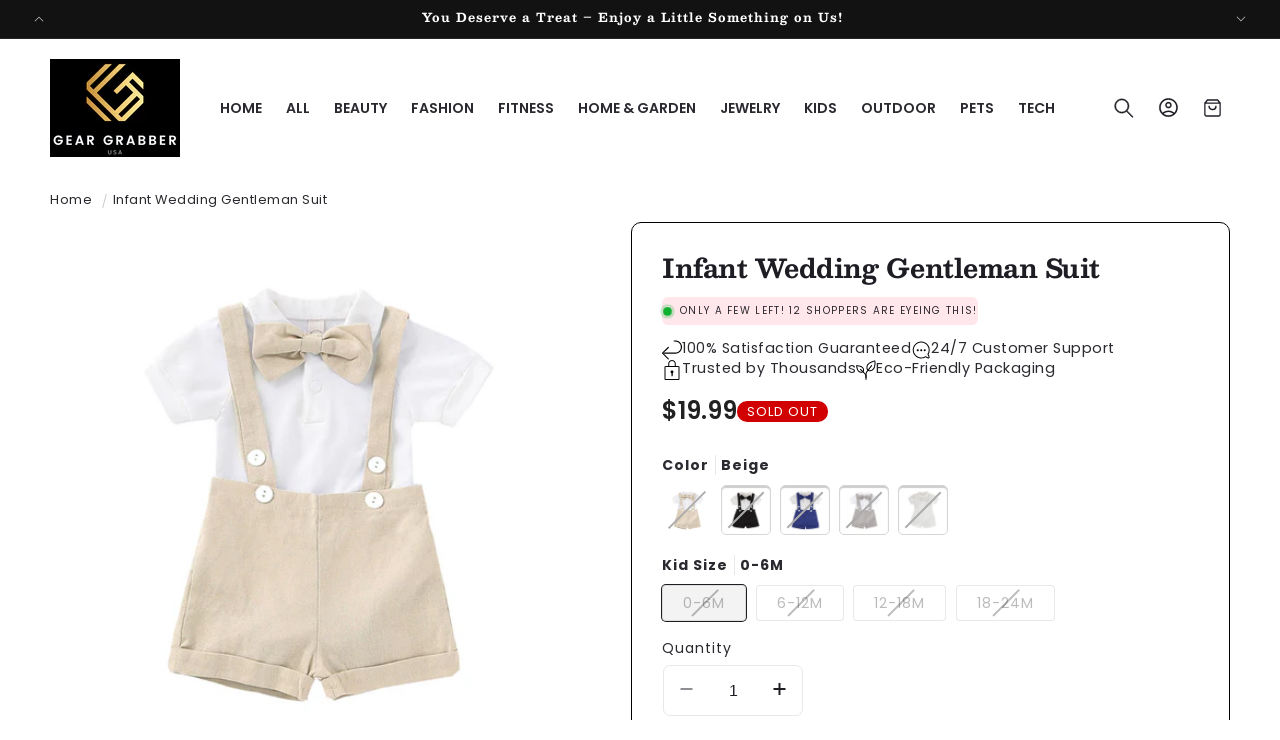

--- FILE ---
content_type: text/html; charset=utf-8
request_url: https://geargrabberusa.com/products/infant-wedding-gentleman-suit
body_size: 54843
content:
<!doctype html>
<html class="no-js" lang="en">
  <head>
<script type="text/javascript" data-squaredance="1CD3OvWXUV2H6QGfQpGDxad1gjzywH9pMNPhxcYHaEXcKq16Sqr3gsa919US5M4Z" data-sqdv="1.0.1">
try{squaredanceCart=JSON.parse(decodeURIComponent("%5B%5D"))}catch(e){}
;!function(j,u,m,b,l,e){var n="jumbleberry",i="3.2.3",o=function(){o.v==i&&o.e?o.e.apply(o,arguments):o.q.push(arguments)}
,a=encodeURIComponent,t=decodeURIComponent,d=j.location;(o.push=o).l=!1,o.q=[],o.v=i,o.duid=function(n){return(
n=n&&u.cookie.match(RegExp(t("%5Cs*")+n.substr(0,21)+"id=([^;]+)")))?t(n[1].split(".")[0]):""},o.g=function(n,i){return!!(
i=RegExp("^[^#]*[?&]"+n+"=([^&#]+)").exec(i||d.href))&&t(i[1].replace(/\+/g," "))},o.s=function(n){for(var i=Math.round((
new Date).getTime()/1e3),t=d.hostname.split("."),r=t.length-1;0<r--&&/^(([a-z0-9]{4}-?){8}|[0-9]+)$/i.test(n)&&n!=o.duid(
o.p);)u.cookie=o.p.substr(0,21)+"id="+a(n)+"."+i+".0."+i+".; path=/; max-age=63072000; domain=."+t.slice(r,t.length
).join(".")},o.i=function(n,i,t){if("init"==n)return[o.u=o.duid(o.p=i),o.s(o.h=t||o.u)];t=t||{},(n=u.createElement(
"iframe")).src=o.d+o.p+"?hid="+a(o.h)+"&uid="+a(o.u)+"&event="+a(i||"")+"&transid="+a(t.transaction_id||"")+"&oi="+a(
t.order_index||"")+"&ctx="+a(JSON.stringify(t)),n.height=n.width=0,n.style="display:none;visibility:hidden",
n.sandbox="allow-forms allow-same-origin allow-scripts",n.referrerPolicy="unsafe-url",(u.body||u.head).appendChild(n)},
o.m=o.e=function(){var n,i;!j._RNGSeed&&o.i.apply(o,arguments)&&(n=u.createElement(m),i=u.getElementsByTagName(m)[0],
n.src=o.d+o.p+"?hid="+a(o.h)+"&uid="+a(o.u)+"&v="+o.v,n.async=!!o.h,o.e=!1,o.q.unshift(arguments),j.addEventListener(
"beforeunload",n.onerror=function(){o.e=o.i;for(var n=0;n<o.q.length;++n)o.apply(o,o.q[n]);o.q=[]}),
i.parentNode.insertBefore(n,i))},j[n]=j[n]||o,j[n].d=b}(window,document,"script","https://www.maxepv.com/");

jumbleberry("init", "1CD3OvWXUV2H6QGfQpGDxad1gjzywH9pMNPhxcYHaEXA6e6TgMPhcHYxtVxJPu7ojFGHZ2Ddt26cK6MKHcN_zx6ovMR3RCjuge_iseOg8kw~", jumbleberry.g("sqdid") || jumbleberry.g("click_id"));
</script>
    <meta charset="utf-8">
    <meta http-equiv="X-UA-Compatible" content="IE=edge">
    <meta name="viewport" content="width=device-width,initial-scale=1">
    <meta name="theme-color" content="">
    <link rel="canonical" href="https://geargrabberusa.com/products/infant-wedding-gentleman-suit"><link rel="icon" type="image/png" href="//geargrabberusa.com/cdn/shop/files/SOOQRA.png?crop=center&height=32&v=1739621309&width=32"><link rel="preconnect" href="https://fonts.shopifycdn.com" crossorigin><title>
      Infant Wedding Gentleman Suit
 &ndash; Gear Grabber USA</title>

    
      <meta name="description" content="Infant Wedding Gentleman Suit">
    

    

<meta property="og:site_name" content="Gear Grabber USA">
<meta property="og:url" content="https://geargrabberusa.com/products/infant-wedding-gentleman-suit">
<meta property="og:title" content="Infant Wedding Gentleman Suit">
<meta property="og:type" content="product">
<meta property="og:description" content="Infant Wedding Gentleman Suit"><meta property="og:image" content="http://geargrabberusa.com/cdn/shop/products/Hc4f58cdc5cd24c319650c5fac8b87620T.jpg?v=1684438702">
  <meta property="og:image:secure_url" content="https://geargrabberusa.com/cdn/shop/products/Hc4f58cdc5cd24c319650c5fac8b87620T.jpg?v=1684438702">
  <meta property="og:image:width" content="1600">
  <meta property="og:image:height" content="1600"><meta property="og:price:amount" content="19.99">
  <meta property="og:price:currency" content="USD"><meta name="twitter:card" content="summary_large_image">
<meta name="twitter:title" content="Infant Wedding Gentleman Suit">
<meta name="twitter:description" content="Infant Wedding Gentleman Suit">


    <script type="text/javascript" src="https://cdn.jsdelivr.net/npm/lozad/dist/lozad.min.js"></script>
    <script src="//geargrabberusa.com/cdn/shop/t/12/assets/constants.js?v=58251544750838685771762932637" defer="defer"></script>
    <script src="//geargrabberusa.com/cdn/shop/t/12/assets/pubsub.js?v=158357773527763999511762932638" defer="defer"></script>
    <script src="//geargrabberusa.com/cdn/shop/t/12/assets/global.js?v=160894501110829891791762932638" defer="defer"></script><script src="//geargrabberusa.com/cdn/shop/t/12/assets/animations.js?v=88693664871331136111762932637" defer="defer"></script><script type="text/javascript" src="//geargrabberusa.com/cdn/shop/t/12/assets/jquery.js?v=168723062009383479511762932638"></script>

    <script>window.performance && window.performance.mark && window.performance.mark('shopify.content_for_header.start');</script><meta name="google-site-verification" content="br_3F790W_xqxi5mz6qMjsUl6kEmwnYcF4sW4PdiRM4">
<meta name="facebook-domain-verification" content="axfl2wjtyt6dvcinfl6swluuyrurvf">
<meta id="shopify-digital-wallet" name="shopify-digital-wallet" content="/73018310970/digital_wallets/dialog">
<meta name="shopify-checkout-api-token" content="3014af4fa7ef7870be656ed485e8f9cf">
<meta id="in-context-paypal-metadata" data-shop-id="73018310970" data-venmo-supported="true" data-environment="production" data-locale="en_US" data-paypal-v4="true" data-currency="USD">
<link rel="alternate" hreflang="x-default" href="https://geargrabberusa.com/products/infant-wedding-gentleman-suit">
<link rel="alternate" hreflang="en" href="https://geargrabberusa.com/products/infant-wedding-gentleman-suit">
<link rel="alternate" hreflang="en-CA" href="https://geargrabberusa.com/en-ca/products/infant-wedding-gentleman-suit">
<link rel="alternate" type="application/json+oembed" href="https://geargrabberusa.com/products/infant-wedding-gentleman-suit.oembed">
<script async="async" src="/checkouts/internal/preloads.js?locale=en-US"></script>
<link rel="preconnect" href="https://shop.app" crossorigin="anonymous">
<script async="async" src="https://shop.app/checkouts/internal/preloads.js?locale=en-US&shop_id=73018310970" crossorigin="anonymous"></script>
<script id="apple-pay-shop-capabilities" type="application/json">{"shopId":73018310970,"countryCode":"US","currencyCode":"USD","merchantCapabilities":["supports3DS"],"merchantId":"gid:\/\/shopify\/Shop\/73018310970","merchantName":"Gear Grabber USA","requiredBillingContactFields":["postalAddress","email","phone"],"requiredShippingContactFields":["postalAddress","email","phone"],"shippingType":"shipping","supportedNetworks":["visa","masterCard","amex","discover","elo","jcb"],"total":{"type":"pending","label":"Gear Grabber USA","amount":"1.00"},"shopifyPaymentsEnabled":true,"supportsSubscriptions":true}</script>
<script id="shopify-features" type="application/json">{"accessToken":"3014af4fa7ef7870be656ed485e8f9cf","betas":["rich-media-storefront-analytics"],"domain":"geargrabberusa.com","predictiveSearch":true,"shopId":73018310970,"locale":"en"}</script>
<script>var Shopify = Shopify || {};
Shopify.shop = "36b6a8.myshopify.com";
Shopify.locale = "en";
Shopify.currency = {"active":"USD","rate":"1.0"};
Shopify.country = "US";
Shopify.theme = {"name":"layout-3","id":183788208442,"schema_name":"Beauty","schema_version":"14.6.3","theme_store_id":null,"role":"main"};
Shopify.theme.handle = "null";
Shopify.theme.style = {"id":null,"handle":null};
Shopify.cdnHost = "geargrabberusa.com/cdn";
Shopify.routes = Shopify.routes || {};
Shopify.routes.root = "/";</script>
<script type="module">!function(o){(o.Shopify=o.Shopify||{}).modules=!0}(window);</script>
<script>!function(o){function n(){var o=[];function n(){o.push(Array.prototype.slice.apply(arguments))}return n.q=o,n}var t=o.Shopify=o.Shopify||{};t.loadFeatures=n(),t.autoloadFeatures=n()}(window);</script>
<script>
  window.ShopifyPay = window.ShopifyPay || {};
  window.ShopifyPay.apiHost = "shop.app\/pay";
  window.ShopifyPay.redirectState = null;
</script>
<script id="shop-js-analytics" type="application/json">{"pageType":"product"}</script>
<script defer="defer" async type="module" src="//geargrabberusa.com/cdn/shopifycloud/shop-js/modules/v2/client.init-shop-cart-sync_C5BV16lS.en.esm.js"></script>
<script defer="defer" async type="module" src="//geargrabberusa.com/cdn/shopifycloud/shop-js/modules/v2/chunk.common_CygWptCX.esm.js"></script>
<script type="module">
  await import("//geargrabberusa.com/cdn/shopifycloud/shop-js/modules/v2/client.init-shop-cart-sync_C5BV16lS.en.esm.js");
await import("//geargrabberusa.com/cdn/shopifycloud/shop-js/modules/v2/chunk.common_CygWptCX.esm.js");

  window.Shopify.SignInWithShop?.initShopCartSync?.({"fedCMEnabled":true,"windoidEnabled":true});

</script>
<script defer="defer" async type="module" src="//geargrabberusa.com/cdn/shopifycloud/shop-js/modules/v2/client.payment-terms_CZxnsJam.en.esm.js"></script>
<script defer="defer" async type="module" src="//geargrabberusa.com/cdn/shopifycloud/shop-js/modules/v2/chunk.common_CygWptCX.esm.js"></script>
<script defer="defer" async type="module" src="//geargrabberusa.com/cdn/shopifycloud/shop-js/modules/v2/chunk.modal_D71HUcav.esm.js"></script>
<script type="module">
  await import("//geargrabberusa.com/cdn/shopifycloud/shop-js/modules/v2/client.payment-terms_CZxnsJam.en.esm.js");
await import("//geargrabberusa.com/cdn/shopifycloud/shop-js/modules/v2/chunk.common_CygWptCX.esm.js");
await import("//geargrabberusa.com/cdn/shopifycloud/shop-js/modules/v2/chunk.modal_D71HUcav.esm.js");

  
</script>
<script>
  window.Shopify = window.Shopify || {};
  if (!window.Shopify.featureAssets) window.Shopify.featureAssets = {};
  window.Shopify.featureAssets['shop-js'] = {"shop-cart-sync":["modules/v2/client.shop-cart-sync_ZFArdW7E.en.esm.js","modules/v2/chunk.common_CygWptCX.esm.js"],"init-fed-cm":["modules/v2/client.init-fed-cm_CmiC4vf6.en.esm.js","modules/v2/chunk.common_CygWptCX.esm.js"],"shop-button":["modules/v2/client.shop-button_tlx5R9nI.en.esm.js","modules/v2/chunk.common_CygWptCX.esm.js"],"shop-cash-offers":["modules/v2/client.shop-cash-offers_DOA2yAJr.en.esm.js","modules/v2/chunk.common_CygWptCX.esm.js","modules/v2/chunk.modal_D71HUcav.esm.js"],"init-windoid":["modules/v2/client.init-windoid_sURxWdc1.en.esm.js","modules/v2/chunk.common_CygWptCX.esm.js"],"shop-toast-manager":["modules/v2/client.shop-toast-manager_ClPi3nE9.en.esm.js","modules/v2/chunk.common_CygWptCX.esm.js"],"init-shop-email-lookup-coordinator":["modules/v2/client.init-shop-email-lookup-coordinator_B8hsDcYM.en.esm.js","modules/v2/chunk.common_CygWptCX.esm.js"],"init-shop-cart-sync":["modules/v2/client.init-shop-cart-sync_C5BV16lS.en.esm.js","modules/v2/chunk.common_CygWptCX.esm.js"],"avatar":["modules/v2/client.avatar_BTnouDA3.en.esm.js"],"pay-button":["modules/v2/client.pay-button_FdsNuTd3.en.esm.js","modules/v2/chunk.common_CygWptCX.esm.js"],"init-customer-accounts":["modules/v2/client.init-customer-accounts_DxDtT_ad.en.esm.js","modules/v2/client.shop-login-button_C5VAVYt1.en.esm.js","modules/v2/chunk.common_CygWptCX.esm.js","modules/v2/chunk.modal_D71HUcav.esm.js"],"init-shop-for-new-customer-accounts":["modules/v2/client.init-shop-for-new-customer-accounts_ChsxoAhi.en.esm.js","modules/v2/client.shop-login-button_C5VAVYt1.en.esm.js","modules/v2/chunk.common_CygWptCX.esm.js","modules/v2/chunk.modal_D71HUcav.esm.js"],"shop-login-button":["modules/v2/client.shop-login-button_C5VAVYt1.en.esm.js","modules/v2/chunk.common_CygWptCX.esm.js","modules/v2/chunk.modal_D71HUcav.esm.js"],"init-customer-accounts-sign-up":["modules/v2/client.init-customer-accounts-sign-up_CPSyQ0Tj.en.esm.js","modules/v2/client.shop-login-button_C5VAVYt1.en.esm.js","modules/v2/chunk.common_CygWptCX.esm.js","modules/v2/chunk.modal_D71HUcav.esm.js"],"shop-follow-button":["modules/v2/client.shop-follow-button_Cva4Ekp9.en.esm.js","modules/v2/chunk.common_CygWptCX.esm.js","modules/v2/chunk.modal_D71HUcav.esm.js"],"checkout-modal":["modules/v2/client.checkout-modal_BPM8l0SH.en.esm.js","modules/v2/chunk.common_CygWptCX.esm.js","modules/v2/chunk.modal_D71HUcav.esm.js"],"lead-capture":["modules/v2/client.lead-capture_Bi8yE_yS.en.esm.js","modules/v2/chunk.common_CygWptCX.esm.js","modules/v2/chunk.modal_D71HUcav.esm.js"],"shop-login":["modules/v2/client.shop-login_D6lNrXab.en.esm.js","modules/v2/chunk.common_CygWptCX.esm.js","modules/v2/chunk.modal_D71HUcav.esm.js"],"payment-terms":["modules/v2/client.payment-terms_CZxnsJam.en.esm.js","modules/v2/chunk.common_CygWptCX.esm.js","modules/v2/chunk.modal_D71HUcav.esm.js"]};
</script>
<script>(function() {
  var isLoaded = false;
  function asyncLoad() {
    if (isLoaded) return;
    isLoaded = true;
    var urls = ["https:\/\/vidcheckout.mpireapps.io\/api\/vidcheckout.js?shop=36b6a8.myshopify.com","https:\/\/wheelieoptin.mpireapps.io\/script?shop=36b6a8.myshopify.com","https:\/\/pixelmagic.mpireapps.io\/api\/pixelmagic.js?shop=36b6a8.myshopify.com","https:\/\/socialboost.mpireapps.io\/api\/socialboost.js?shop=36b6a8.myshopify.com","https:\/\/assets1.adroll.com\/shopify\/latest\/j\/shopify_rolling_bootstrap_v2.js?adroll_adv_id=T4W6PMLQYRBSVFC2BBGPXL\u0026adroll_pix_id=OV2S57TS3BDWTOAOD6XKPH\u0026shop=36b6a8.myshopify.com","https:\/\/upsell.conversionbear.com\/script?app=upsell\u0026shop=36b6a8.myshopify.com","https:\/\/d2badvwg0mti9p.cloudfront.net\/script.js?shop=36b6a8.myshopify.com\u0026shop=36b6a8.myshopify.com"];
    for (var i = 0; i < urls.length; i++) {
      var s = document.createElement('script');
      s.type = 'text/javascript';
      s.async = true;
      s.src = urls[i];
      var x = document.getElementsByTagName('script')[0];
      x.parentNode.insertBefore(s, x);
    }
  };
  if(window.attachEvent) {
    window.attachEvent('onload', asyncLoad);
  } else {
    window.addEventListener('load', asyncLoad, false);
  }
})();</script>
<script id="__st">var __st={"a":73018310970,"offset":-28800,"reqid":"85c78a6e-cd3a-42a2-b9ca-55103ee85289-1768669190","pageurl":"geargrabberusa.com\/products\/infant-wedding-gentleman-suit","u":"1c45d6390bb7","p":"product","rtyp":"product","rid":8304901882170};</script>
<script>window.ShopifyPaypalV4VisibilityTracking = true;</script>
<script id="captcha-bootstrap">!function(){'use strict';const t='contact',e='account',n='new_comment',o=[[t,t],['blogs',n],['comments',n],[t,'customer']],c=[[e,'customer_login'],[e,'guest_login'],[e,'recover_customer_password'],[e,'create_customer']],r=t=>t.map((([t,e])=>`form[action*='/${t}']:not([data-nocaptcha='true']) input[name='form_type'][value='${e}']`)).join(','),a=t=>()=>t?[...document.querySelectorAll(t)].map((t=>t.form)):[];function s(){const t=[...o],e=r(t);return a(e)}const i='password',u='form_key',d=['recaptcha-v3-token','g-recaptcha-response','h-captcha-response',i],f=()=>{try{return window.sessionStorage}catch{return}},m='__shopify_v',_=t=>t.elements[u];function p(t,e,n=!1){try{const o=window.sessionStorage,c=JSON.parse(o.getItem(e)),{data:r}=function(t){const{data:e,action:n}=t;return t[m]||n?{data:e,action:n}:{data:t,action:n}}(c);for(const[e,n]of Object.entries(r))t.elements[e]&&(t.elements[e].value=n);n&&o.removeItem(e)}catch(o){console.error('form repopulation failed',{error:o})}}const l='form_type',E='cptcha';function T(t){t.dataset[E]=!0}const w=window,h=w.document,L='Shopify',v='ce_forms',y='captcha';let A=!1;((t,e)=>{const n=(g='f06e6c50-85a8-45c8-87d0-21a2b65856fe',I='https://cdn.shopify.com/shopifycloud/storefront-forms-hcaptcha/ce_storefront_forms_captcha_hcaptcha.v1.5.2.iife.js',D={infoText:'Protected by hCaptcha',privacyText:'Privacy',termsText:'Terms'},(t,e,n)=>{const o=w[L][v],c=o.bindForm;if(c)return c(t,g,e,D).then(n);var r;o.q.push([[t,g,e,D],n]),r=I,A||(h.body.append(Object.assign(h.createElement('script'),{id:'captcha-provider',async:!0,src:r})),A=!0)});var g,I,D;w[L]=w[L]||{},w[L][v]=w[L][v]||{},w[L][v].q=[],w[L][y]=w[L][y]||{},w[L][y].protect=function(t,e){n(t,void 0,e),T(t)},Object.freeze(w[L][y]),function(t,e,n,w,h,L){const[v,y,A,g]=function(t,e,n){const i=e?o:[],u=t?c:[],d=[...i,...u],f=r(d),m=r(i),_=r(d.filter((([t,e])=>n.includes(e))));return[a(f),a(m),a(_),s()]}(w,h,L),I=t=>{const e=t.target;return e instanceof HTMLFormElement?e:e&&e.form},D=t=>v().includes(t);t.addEventListener('submit',(t=>{const e=I(t);if(!e)return;const n=D(e)&&!e.dataset.hcaptchaBound&&!e.dataset.recaptchaBound,o=_(e),c=g().includes(e)&&(!o||!o.value);(n||c)&&t.preventDefault(),c&&!n&&(function(t){try{if(!f())return;!function(t){const e=f();if(!e)return;const n=_(t);if(!n)return;const o=n.value;o&&e.removeItem(o)}(t);const e=Array.from(Array(32),(()=>Math.random().toString(36)[2])).join('');!function(t,e){_(t)||t.append(Object.assign(document.createElement('input'),{type:'hidden',name:u})),t.elements[u].value=e}(t,e),function(t,e){const n=f();if(!n)return;const o=[...t.querySelectorAll(`input[type='${i}']`)].map((({name:t})=>t)),c=[...d,...o],r={};for(const[a,s]of new FormData(t).entries())c.includes(a)||(r[a]=s);n.setItem(e,JSON.stringify({[m]:1,action:t.action,data:r}))}(t,e)}catch(e){console.error('failed to persist form',e)}}(e),e.submit())}));const S=(t,e)=>{t&&!t.dataset[E]&&(n(t,e.some((e=>e===t))),T(t))};for(const o of['focusin','change'])t.addEventListener(o,(t=>{const e=I(t);D(e)&&S(e,y())}));const B=e.get('form_key'),M=e.get(l),P=B&&M;t.addEventListener('DOMContentLoaded',(()=>{const t=y();if(P)for(const e of t)e.elements[l].value===M&&p(e,B);[...new Set([...A(),...v().filter((t=>'true'===t.dataset.shopifyCaptcha))])].forEach((e=>S(e,t)))}))}(h,new URLSearchParams(w.location.search),n,t,e,['guest_login'])})(!0,!0)}();</script>
<script integrity="sha256-4kQ18oKyAcykRKYeNunJcIwy7WH5gtpwJnB7kiuLZ1E=" data-source-attribution="shopify.loadfeatures" defer="defer" src="//geargrabberusa.com/cdn/shopifycloud/storefront/assets/storefront/load_feature-a0a9edcb.js" crossorigin="anonymous"></script>
<script crossorigin="anonymous" defer="defer" src="//geargrabberusa.com/cdn/shopifycloud/storefront/assets/shopify_pay/storefront-65b4c6d7.js?v=20250812"></script>
<script data-source-attribution="shopify.dynamic_checkout.dynamic.init">var Shopify=Shopify||{};Shopify.PaymentButton=Shopify.PaymentButton||{isStorefrontPortableWallets:!0,init:function(){window.Shopify.PaymentButton.init=function(){};var t=document.createElement("script");t.src="https://geargrabberusa.com/cdn/shopifycloud/portable-wallets/latest/portable-wallets.en.js",t.type="module",document.head.appendChild(t)}};
</script>
<script data-source-attribution="shopify.dynamic_checkout.buyer_consent">
  function portableWalletsHideBuyerConsent(e){var t=document.getElementById("shopify-buyer-consent"),n=document.getElementById("shopify-subscription-policy-button");t&&n&&(t.classList.add("hidden"),t.setAttribute("aria-hidden","true"),n.removeEventListener("click",e))}function portableWalletsShowBuyerConsent(e){var t=document.getElementById("shopify-buyer-consent"),n=document.getElementById("shopify-subscription-policy-button");t&&n&&(t.classList.remove("hidden"),t.removeAttribute("aria-hidden"),n.addEventListener("click",e))}window.Shopify?.PaymentButton&&(window.Shopify.PaymentButton.hideBuyerConsent=portableWalletsHideBuyerConsent,window.Shopify.PaymentButton.showBuyerConsent=portableWalletsShowBuyerConsent);
</script>
<script data-source-attribution="shopify.dynamic_checkout.cart.bootstrap">document.addEventListener("DOMContentLoaded",(function(){function t(){return document.querySelector("shopify-accelerated-checkout-cart, shopify-accelerated-checkout")}if(t())Shopify.PaymentButton.init();else{new MutationObserver((function(e,n){t()&&(Shopify.PaymentButton.init(),n.disconnect())})).observe(document.body,{childList:!0,subtree:!0})}}));
</script>
<script id='scb4127' type='text/javascript' async='' src='https://geargrabberusa.com/cdn/shopifycloud/privacy-banner/storefront-banner.js'></script><link id="shopify-accelerated-checkout-styles" rel="stylesheet" media="screen" href="https://geargrabberusa.com/cdn/shopifycloud/portable-wallets/latest/accelerated-checkout-backwards-compat.css" crossorigin="anonymous">
<style id="shopify-accelerated-checkout-cart">
        #shopify-buyer-consent {
  margin-top: 1em;
  display: inline-block;
  width: 100%;
}

#shopify-buyer-consent.hidden {
  display: none;
}

#shopify-subscription-policy-button {
  background: none;
  border: none;
  padding: 0;
  text-decoration: underline;
  font-size: inherit;
  cursor: pointer;
}

#shopify-subscription-policy-button::before {
  box-shadow: none;
}

      </style>
<script id="sections-script" data-sections="header" defer="defer" src="//geargrabberusa.com/cdn/shop/t/12/compiled_assets/scripts.js?v=966"></script>
<script>window.performance && window.performance.mark && window.performance.mark('shopify.content_for_header.end');</script>


    <style data-shopify>
        @font-face {
  font-family: Poppins;
  font-weight: 400;
  font-style: normal;
  font-display: swap;
  src: url("//geargrabberusa.com/cdn/fonts/poppins/poppins_n4.0ba78fa5af9b0e1a374041b3ceaadf0a43b41362.woff2") format("woff2"),
       url("//geargrabberusa.com/cdn/fonts/poppins/poppins_n4.214741a72ff2596839fc9760ee7a770386cf16ca.woff") format("woff");
}

        @font-face {
  font-family: Poppins;
  font-weight: 700;
  font-style: normal;
  font-display: swap;
  src: url("//geargrabberusa.com/cdn/fonts/poppins/poppins_n7.56758dcf284489feb014a026f3727f2f20a54626.woff2") format("woff2"),
       url("//geargrabberusa.com/cdn/fonts/poppins/poppins_n7.f34f55d9b3d3205d2cd6f64955ff4b36f0cfd8da.woff") format("woff");
}

        @font-face {
  font-family: Poppins;
  font-weight: 400;
  font-style: italic;
  font-display: swap;
  src: url("//geargrabberusa.com/cdn/fonts/poppins/poppins_i4.846ad1e22474f856bd6b81ba4585a60799a9f5d2.woff2") format("woff2"),
       url("//geargrabberusa.com/cdn/fonts/poppins/poppins_i4.56b43284e8b52fc64c1fd271f289a39e8477e9ec.woff") format("woff");
}

        @font-face {
  font-family: Poppins;
  font-weight: 700;
  font-style: italic;
  font-display: swap;
  src: url("//geargrabberusa.com/cdn/fonts/poppins/poppins_i7.42fd71da11e9d101e1e6c7932199f925f9eea42d.woff2") format("woff2"),
       url("//geargrabberusa.com/cdn/fonts/poppins/poppins_i7.ec8499dbd7616004e21155106d13837fff4cf556.woff") format("woff");
}

        @font-face {
  font-family: Besley;
  font-weight: 700;
  font-style: normal;
  font-display: swap;
  src: url("//geargrabberusa.com/cdn/fonts/besley/besley_n7.3b530357b83dc2b56556feb4b0101ab81dda4624.woff2") format("woff2"),
       url("//geargrabberusa.com/cdn/fonts/besley/besley_n7.c5242a2cd120e7fea0b142c04fb32e32ff995154.woff") format("woff");
}

        @font-face {
  font-family: Poppins;
  font-weight: 600;
  font-style: normal;
  font-display: swap;
  src: url("//geargrabberusa.com/cdn/fonts/poppins/poppins_n6.aa29d4918bc243723d56b59572e18228ed0786f6.woff2") format("woff2"),
       url("//geargrabberusa.com/cdn/fonts/poppins/poppins_n6.5f815d845fe073750885d5b7e619ee00e8111208.woff") format("woff");
}

        @font-face {
  font-family: Poppins;
  font-weight: 400;
  font-style: normal;
  font-display: swap;
  src: url("//geargrabberusa.com/cdn/fonts/poppins/poppins_n4.0ba78fa5af9b0e1a374041b3ceaadf0a43b41362.woff2") format("woff2"),
       url("//geargrabberusa.com/cdn/fonts/poppins/poppins_n4.214741a72ff2596839fc9760ee7a770386cf16ca.woff") format("woff");
}

        @font-face {
  font-family: Jost;
  font-weight: 400;
  font-style: normal;
  font-display: swap;
  src: url("//geargrabberusa.com/cdn/fonts/jost/jost_n4.d47a1b6347ce4a4c9f437608011273009d91f2b7.woff2") format("woff2"),
       url("//geargrabberusa.com/cdn/fonts/jost/jost_n4.791c46290e672b3f85c3d1c651ef2efa3819eadd.woff") format("woff");
}


        
          :root,
          .color-background-1 {
            --color-background: 255,255,255;
          
            --gradient-background: #ffffff;
          

          

          --color-foreground: 31,29,36;
          --color-background-contrast: 191,191,191;
          --color-shadow: 31,29,36;
          --color-button: 19,171,55;
          --color-button-text: 255,255,255;
          --color-secondary-button: 255,255,255;
          --color-secondary-button-text: 31,29,36;
          --color-link: 31,29,36;
          --color-badge-foreground: 31,29,36;
          --color-badge-background: 255,255,255;
          --color-badge-border: 31,29,36;
          --payment-terms-background-color: rgb(255 255 255);
          --sale-price: rgb(194 1 1);
        }
        
          
          .color-background-2 {
            --color-background: 1,172,194;
          
            --gradient-background: #01acc2;
          

          

          --color-foreground: 255,255,255;
          --color-background-contrast: 0,60,67;
          --color-shadow: 255,255,255;
          --color-button: 255,255,255;
          --color-button-text: 255,255,255;
          --color-secondary-button: 1,172,194;
          --color-secondary-button-text: 255,255,255;
          --color-link: 255,255,255;
          --color-badge-foreground: 255,255,255;
          --color-badge-background: 1,172,194;
          --color-badge-border: 255,255,255;
          --payment-terms-background-color: rgb(1 172 194);
          --sale-price: rgb(194 1 1);
        }
        
          
          .color-inverse {
            --color-background: 18,18,18;
          
            --gradient-background: #121212;
          

          

          --color-foreground: 255,255,255;
          --color-background-contrast: 146,146,146;
          --color-shadow: 255,255,255;
          --color-button: 231,158,176;
          --color-button-text: 0,0,0;
          --color-secondary-button: 18,18,18;
          --color-secondary-button-text: 255,255,255;
          --color-link: 255,255,255;
          --color-badge-foreground: 255,255,255;
          --color-badge-background: 18,18,18;
          --color-badge-border: 255,255,255;
          --payment-terms-background-color: rgb(18 18 18);
          --sale-price: rgb(194 1 1);
        }
        
          
          .color-accent-1 {
            --color-background: 249,249,249;
          
            --gradient-background: #f9f9f9;
          

          

          --color-foreground: 33,33,33;
          --color-background-contrast: 185,185,185;
          --color-shadow: 31,29,36;
          --color-button: 1,172,194;
          --color-button-text: 255,255,255;
          --color-secondary-button: 249,249,249;
          --color-secondary-button-text: 31,29,36;
          --color-link: 31,29,36;
          --color-badge-foreground: 33,33,33;
          --color-badge-background: 249,249,249;
          --color-badge-border: 33,33,33;
          --payment-terms-background-color: rgb(249 249 249);
          --sale-price: rgb(194 1 1);
        }
        
          
          .color-accent-2 {
            --color-background: 255,255,255;
          
            --gradient-background: #ffffff;
          

          

          --color-foreground: 31,29,36;
          --color-background-contrast: 191,191,191;
          --color-shadow: 31,29,36;
          --color-button: 1,172,194;
          --color-button-text: 255,255,255;
          --color-secondary-button: 255,255,255;
          --color-secondary-button-text: 31,29,36;
          --color-link: 31,29,36;
          --color-badge-foreground: 31,29,36;
          --color-badge-background: 255,255,255;
          --color-badge-border: 31,29,36;
          --payment-terms-background-color: rgb(255 255 255);
          --sale-price: rgb(194 1 1);
        }
        
          
          .color-scheme-15ab6c1a-5144-4b7d-a402-482fa31b8c04 {
            --color-background: 255,231,236;
          
            --gradient-background: #ffe7ec;
          

          

          --color-foreground: 31,29,36;
          --color-background-contrast: 255,103,135;
          --color-shadow: 31,29,36;
          --color-button: 255,126,141;
          --color-button-text: 255,255,255;
          --color-secondary-button: 255,231,236;
          --color-secondary-button-text: 255,126,141;
          --color-link: 255,126,141;
          --color-badge-foreground: 31,29,36;
          --color-badge-background: 255,231,236;
          --color-badge-border: 31,29,36;
          --payment-terms-background-color: rgb(255 231 236);
          --sale-price: rgb(194 1 1);
        }
        
          
          .color-scheme-64a2b88c-c634-4339-8359-e0e748086a7e {
            --color-background: 255,255,255;
          
            --gradient-background: linear-gradient(180deg, rgba(255, 245, 247, 1), rgba(255, 245, 247, 1) 100%);
          

          

          --color-foreground: 255,126,141;
          --color-background-contrast: 191,191,191;
          --color-shadow: 255,126,141;
          --color-button: 255,126,141;
          --color-button-text: 255,255,255;
          --color-secondary-button: 255,255,255;
          --color-secondary-button-text: 255,126,141;
          --color-link: 255,126,141;
          --color-badge-foreground: 255,126,141;
          --color-badge-background: 255,255,255;
          --color-badge-border: 255,126,141;
          --payment-terms-background-color: rgb(255 255 255);
          --sale-price: rgb(194 1 1);
        }
        
          
          .color-scheme-ad51283d-6044-441e-b8ec-b4441c2da21b {
            --color-background: 255,255,255;
          
            --gradient-background: linear-gradient(180deg, rgba(255, 245, 247, 1), rgba(255, 245, 247, 1) 100%);
          

          

          --color-foreground: 255,255,255;
          --color-background-contrast: 191,191,191;
          --color-shadow: 31,29,36;
          --color-button: 255,255,255;
          --color-button-text: 31,29,36;
          --color-secondary-button: 255,255,255;
          --color-secondary-button-text: 31,29,36;
          --color-link: 31,29,36;
          --color-badge-foreground: 255,255,255;
          --color-badge-background: 255,255,255;
          --color-badge-border: 255,255,255;
          --payment-terms-background-color: rgb(255 255 255);
          --sale-price: rgb(194 1 1);
        }
        
          
          .color-scheme-a5804aff-65ef-4d98-9b3d-fee032a22621 {
            --color-background: 255,255,255;
          
            --gradient-background: linear-gradient(180deg, rgba(255, 245, 247, 1), rgba(255, 245, 247, 1) 100%);
          

          

          --color-foreground: 255,126,141;
          --color-background-contrast: 191,191,191;
          --color-shadow: 31,29,36;
          --color-button: 0,0,0;
          --color-button-text: 255,255,255;
          --color-secondary-button: 255,255,255;
          --color-secondary-button-text: 0,0,0;
          --color-link: 0,0,0;
          --color-badge-foreground: 255,126,141;
          --color-badge-background: 255,255,255;
          --color-badge-border: 255,126,141;
          --payment-terms-background-color: rgb(255 255 255);
          --sale-price: rgb(194 1 1);
        }
        

        body, .color-background-1, .color-background-2, .color-inverse, .color-accent-1, .color-accent-2, .color-scheme-15ab6c1a-5144-4b7d-a402-482fa31b8c04, .color-scheme-64a2b88c-c634-4339-8359-e0e748086a7e, .color-scheme-ad51283d-6044-441e-b8ec-b4441c2da21b, .color-scheme-a5804aff-65ef-4d98-9b3d-fee032a22621 {
          color: rgba(var(--color-foreground), 0.95);
          /*text-shadow: currentColor 0px 0 px;*/
          background-color: rgb(var(--color-background));
        }

        :root {
          --font-body-family: Poppins, sans-serif;
          --font-body-style: normal;
          --font-body-weight: 400;
          --font-body-weight-bold: 700;
          --font-body-height: 1.4;
          --font-body-spacing: 0.5px;
          --font-menu-family: Poppins, sans-serif;
          --font-menu-style: normal;
          --font-menu-weight: 600;
          --font-menu-weight-medium: 500;
          --font-menu-weight-bold: 900;
          --font-button-family: Poppins, sans-serif;
          --font-button-style: normal;
          --font-button-weight: 600;
          --font-button-weight-medium: 500;
          --font-button-weight-bold: 900;
          --font-collapsible-family: Jost, sans-serif;
          --font-collapsible-style: normal;
          --font-collapsible-weight: 400;
          --font-collapsible-weight-medium: 500;
          --font-collapsible-weight-bold: 700;
          --font-collapsible-size: 16px;
          --font-collapsible-spacing: 0px;

          --font-heading-family: Besley, serif;
          --font-heading-style: normal;
          --font-heading-italic: Poppins, sans-serif;
          --font-heading-italic-style: normal;
          --font-heading-weight: 700;
          --font-heading-spacing: -0.5px;
          --font-heading-height: 1.2;

          --font-body-scale: 1.0;
          --font-heading-scale: 0.95;

          --media-padding: px;
          --media-border-opacity: 0.05;
          --media-border-width: 0px;
          --media-radius: 12px;
          --media-shadow-opacity: 0.0;
          --media-shadow-horizontal-offset: 0px;
          --media-shadow-vertical-offset: 4px;
          --media-shadow-blur-radius: 5px;
          --media-shadow-visible: 0;

          --page-width: 140rem;
          --page-width-margin: 0rem;

          --product-card-image-padding: 0.0rem;
          --product-card-corner-radius: 0.6rem;
          --product-card-text-alignment: center;
          --product-card-border-width: 0.0rem;
          --product-card-border-opacity: 0.05;
          --product-card-shadow-opacity: 0.0;
          --product-card-shadow-visible: 0;
          --product-card-shadow-horizontal-offset: 0.0rem;
          --product-card-shadow-vertical-offset: 0.4rem;
          --product-card-shadow-blur-radius: 0.5rem;

          --collection-card-image-padding: 0.0rem;
          --collection-card-corner-radius: 0.0rem;
          --collection-card-text-alignment: center;
          --collection-card-border-width: 0.0rem;
          --collection-card-border-opacity: 0.1;
          --collection-card-shadow-opacity: 0.0;
          --collection-card-shadow-visible: 0;
          --collection-card-shadow-horizontal-offset: 0.0rem;
          --collection-card-shadow-vertical-offset: 0.4rem;
          --collection-card-shadow-blur-radius: 0.5rem;

          --blog-card-image-padding: 0.0rem;
          --blog-card-corner-radius: 0.6rem;
          --blog-card-text-alignment: left;
          --blog-card-border-width: 0.1rem;
          --blog-card-border-opacity: 0.1;
          --blog-card-shadow-opacity: 0.05;
          --blog-card-shadow-visible: 1;
          --blog-card-shadow-horizontal-offset: 0.0rem;
          --blog-card-shadow-vertical-offset: 0.4rem;
          --blog-card-shadow-blur-radius: 4.0rem;

          --badge-corner-radius: 4.0rem;
          --badge-border-width: 0.0rem;
          --badge-border-color: transparent;

          --popup-border-width: 1px;
          --popup-border-opacity: 0.15;
          --popup-corner-radius: 2px;
          --popup-shadow-opacity: 0.0;
          --popup-shadow-horizontal-offset: 0px;
          --popup-shadow-vertical-offset: 4px;
          --popup-shadow-blur-radius: 5px;

          --drawer-border-width: 1px;
          --drawer-border-opacity: 0.05;
          --drawer-shadow-opacity: 0.0;
          --drawer-shadow-horizontal-offset: 0px;
          --drawer-shadow-vertical-offset: 4px;
          --drawer-shadow-blur-radius: 5px;

          --spacing-sections-desktop: 0px;
          --spacing-sections-mobile: 0px;

          --grid-desktop-vertical-spacing: 16px;
          --grid-desktop-horizontal-spacing: 16px;
          --grid-mobile-vertical-spacing: 8px;
          --grid-mobile-horizontal-spacing: 8px;

          --text-boxes-border-opacity: 0.05;
          --text-boxes-border-width: 0px;
          --text-boxes-radius: 6px;
          --text-boxes-shadow-opacity: 0.0;
          --text-boxes-shadow-visible: 0;
          --text-boxes-shadow-horizontal-offset: 0px;
          --text-boxes-shadow-vertical-offset: 4px;
          --text-boxes-shadow-blur-radius: 5px;

          --buttons-radius: 6px;
          --buttons-radius-outset: 7px;
          --buttons-border-width: 1px;
          --buttons-border-opacity: 1.0;
          --buttons-shadow-opacity: 1.0;
          --buttons-shadow-visible: 1;
          --buttons-shadow-horizontal-offset: 0px;
          --buttons-shadow-vertical-offset: 4px;
          --buttons-shadow-blur-radius: 10px;
          --buttons-border-offset: 0.3px;

          --inputs-radius: 8px;
          --inputs-border-width: 1px;
          --inputs-border-opacity: 0.1;
          --inputs-shadow-opacity: 0.0;
          --inputs-shadow-horizontal-offset: 0px;
          --inputs-margin-offset: 0px;
          --inputs-shadow-vertical-offset: 4px;
          --inputs-shadow-blur-radius: 5px;
          --inputs-radius-outset: 9px;

          --variant-pills-radius: 4px;
          --variant-pills-border-width: 1px;
          --variant-pills-border-opacity: 0.15;
          --variant-pills-shadow-opacity: 0.0;
          --variant-pills-shadow-horizontal-offset: 2px;
          --variant-pills-shadow-vertical-offset: 4px;
          --variant-pills-shadow-blur-radius: 10px;
          --button-height: 5rem;
          --button-height_mobile: 4.8rem;
          --button-style: uppercase;
          --button-text-size: 16px;
          --button-text-size_mobile: 12px;
          --button-text-space: 0px;
          --button-text-weight: 600;

          --fancy-gradient: linear-gradient(108deg, rgba(172, 67, 79, 1), rgba(255, 126, 141, 1) 48%, rgba(251, 167, 177, 1) 98%);
          --fancy-text: #000000;
          --fancy-background: #FFFBB7;
          --fancy-text-size: 100%;
          --fancy-padding-left: 10px;
          --fancy-padding-right: 10px;
          --fancy-padding-top: 0px;
          --fancy-padding-bottom: 0px;
          --fancy-border-radius: 0px;
          --fancy-padding-bottom: 0px;

          --badge-size: 1;
        }

        *,
        *::before,
        *::after {
          box-sizing: inherit;
        }

        html {
          box-sizing: border-box;
          font-size: calc(var(--font-body-scale) * 62.5%);
          height: 100%;
        }

        body {
          display: grid;
          grid-template-rows: auto auto 1fr auto;
          grid-template-columns: 100%;
          min-height: 100%;
          margin: 0;
          font-size: 1.5rem;
          letter-spacing: var(--font-body-spacing);
          line-height: var(--font-body-height);
          font-family: var(--font-body-family);
          font-style: var(--font-body-style);
          font-weight: var(--font-body-weight);
          font-synthesis: none;
          -moz-font-feature-settings: 'kern';
          -webkit-font-smoothing: antialiased;
        }

        @media screen and (min-width: 750px) {
          body {
            font-size: 1.6rem;
          }
        }
        shopify-accelerated-checkout {
      --shopify-accelerated-checkout-button-block-size: var(--button-height);
       }
    </style>
    <link href="//geargrabberusa.com/cdn/shop/t/12/assets/base.css?v=125312466530246046441762932637" rel="stylesheet" type="text/css" media="all" />
    <link href="//geargrabberusa.com/cdn/shop/t/12/assets/lumin.css?v=161073935847522145001762932638" rel="stylesheet" type="text/css" media="all" />
    <link href="//geargrabberusa.com/cdn/shop/t/12/assets/lumin-fancy-text.css?v=54614068866017147881762932638" rel="stylesheet" type="text/css" media="all" />
    <link href="//geargrabberusa.com/cdn/shop/t/12/assets/lazyloading-classes.css?v=164302149100921049311762932638" rel="stylesheet" type="text/css" media="all" />
    <link rel="stylesheet" href="//geargrabberusa.com/cdn/shop/t/12/assets/component-cart-items.css?v=24213645276392945331762932637" media="print" onload="this.media='all'"><link href="//geargrabberusa.com/cdn/shop/t/12/assets/component-cart-drawer.css?v=106027532518157058541762932637" rel="stylesheet" type="text/css" media="all" />
      <link href="//geargrabberusa.com/cdn/shop/t/12/assets/component-cart.css?v=138396028070428287081762932637" rel="stylesheet" type="text/css" media="all" />
      <link href="//geargrabberusa.com/cdn/shop/t/12/assets/component-totals.css?v=15906652033866631521762932637" rel="stylesheet" type="text/css" media="all" />
      <link href="//geargrabberusa.com/cdn/shop/t/12/assets/component-price.css?v=137689519876686866281762932637" rel="stylesheet" type="text/css" media="all" />
      <link href="//geargrabberusa.com/cdn/shop/t/12/assets/component-discounts.css?v=152760482443307489271762932637" rel="stylesheet" type="text/css" media="all" />
      <link href="//geargrabberusa.com/cdn/shop/t/12/assets/component-loading-overlay.css?v=56586083558888306391762932637" rel="stylesheet" type="text/css" media="all" />

      <link rel="preload" as="font" href="//geargrabberusa.com/cdn/fonts/poppins/poppins_n4.0ba78fa5af9b0e1a374041b3ceaadf0a43b41362.woff2" type="font/woff2" crossorigin>
      

      <link rel="preload" as="font" href="//geargrabberusa.com/cdn/fonts/besley/besley_n7.3b530357b83dc2b56556feb4b0101ab81dda4624.woff2" type="font/woff2" crossorigin>
      

      <link rel="preload" as="font" href="//geargrabberusa.com/cdn/fonts/poppins/poppins_n6.aa29d4918bc243723d56b59572e18228ed0786f6.woff2" type="font/woff2" crossorigin>
      

      <link rel="preload" as="font" href="//geargrabberusa.com/cdn/fonts/poppins/poppins_n6.aa29d4918bc243723d56b59572e18228ed0786f6.woff2" type="font/woff2" crossorigin>
      

      <link rel="preload" as="font" href="//geargrabberusa.com/cdn/fonts/jost/jost_n4.d47a1b6347ce4a4c9f437608011273009d91f2b7.woff2" type="font/woff2" crossorigin>
      
<link href="//geargrabberusa.com/cdn/shop/t/12/assets/component-localization-form.css?v=143319823105703127341762932637" rel="stylesheet" type="text/css" media="all" />
      <script src="//geargrabberusa.com/cdn/shop/t/12/assets/localization-form.js?v=161644695336821385561762932638" defer="defer"></script><link
        rel="stylesheet"
        href="//geargrabberusa.com/cdn/shop/t/12/assets/component-predictive-search.css?v=118923337488134913561762932637"
        media="print"
        onload="this.media='all'"
      ><script>
      document.documentElement.className = document.documentElement.className.replace('no-js', 'js');
      if (Shopify.designMode) {
        document.documentElement.classList.add('shopify-design-mode');
      }
    </script>
    <script src="//geargrabberusa.com/cdn/shop/t/12/assets/popup.js?v=130848648529786832841762932638" defer="defer"></script>

    

    <script src="//geargrabberusa.com/cdn/shop/t/12/assets/lazysizes.min.js?v=138990740293707330281762932638" async="async"></script>
    <style>.lazyload,.lazyloading{opacity:0}.lazyloaded{opacity:1;transition:opacity.3s}</style>
    <script src="//geargrabberusa.com/cdn/shop/t/12/assets/ls.rias.min.js?v=103806153898862531721762932638" async="async"></script>
    <script src="//geargrabberusa.com/cdn/shop/t/12/assets/ls.bgset.min.js?v=8548190837305949561762932638" async="async"></script>
    
  <link href="https://monorail-edge.shopifysvc.com" rel="dns-prefetch">
<script>(function(){if ("sendBeacon" in navigator && "performance" in window) {try {var session_token_from_headers = performance.getEntriesByType('navigation')[0].serverTiming.find(x => x.name == '_s').description;} catch {var session_token_from_headers = undefined;}var session_cookie_matches = document.cookie.match(/_shopify_s=([^;]*)/);var session_token_from_cookie = session_cookie_matches && session_cookie_matches.length === 2 ? session_cookie_matches[1] : "";var session_token = session_token_from_headers || session_token_from_cookie || "";function handle_abandonment_event(e) {var entries = performance.getEntries().filter(function(entry) {return /monorail-edge.shopifysvc.com/.test(entry.name);});if (!window.abandonment_tracked && entries.length === 0) {window.abandonment_tracked = true;var currentMs = Date.now();var navigation_start = performance.timing.navigationStart;var payload = {shop_id: 73018310970,url: window.location.href,navigation_start,duration: currentMs - navigation_start,session_token,page_type: "product"};window.navigator.sendBeacon("https://monorail-edge.shopifysvc.com/v1/produce", JSON.stringify({schema_id: "online_store_buyer_site_abandonment/1.1",payload: payload,metadata: {event_created_at_ms: currentMs,event_sent_at_ms: currentMs}}));}}window.addEventListener('pagehide', handle_abandonment_event);}}());</script>
<script id="web-pixels-manager-setup">(function e(e,d,r,n,o){if(void 0===o&&(o={}),!Boolean(null===(a=null===(i=window.Shopify)||void 0===i?void 0:i.analytics)||void 0===a?void 0:a.replayQueue)){var i,a;window.Shopify=window.Shopify||{};var t=window.Shopify;t.analytics=t.analytics||{};var s=t.analytics;s.replayQueue=[],s.publish=function(e,d,r){return s.replayQueue.push([e,d,r]),!0};try{self.performance.mark("wpm:start")}catch(e){}var l=function(){var e={modern:/Edge?\/(1{2}[4-9]|1[2-9]\d|[2-9]\d{2}|\d{4,})\.\d+(\.\d+|)|Firefox\/(1{2}[4-9]|1[2-9]\d|[2-9]\d{2}|\d{4,})\.\d+(\.\d+|)|Chrom(ium|e)\/(9{2}|\d{3,})\.\d+(\.\d+|)|(Maci|X1{2}).+ Version\/(15\.\d+|(1[6-9]|[2-9]\d|\d{3,})\.\d+)([,.]\d+|)( \(\w+\)|)( Mobile\/\w+|) Safari\/|Chrome.+OPR\/(9{2}|\d{3,})\.\d+\.\d+|(CPU[ +]OS|iPhone[ +]OS|CPU[ +]iPhone|CPU IPhone OS|CPU iPad OS)[ +]+(15[._]\d+|(1[6-9]|[2-9]\d|\d{3,})[._]\d+)([._]\d+|)|Android:?[ /-](13[3-9]|1[4-9]\d|[2-9]\d{2}|\d{4,})(\.\d+|)(\.\d+|)|Android.+Firefox\/(13[5-9]|1[4-9]\d|[2-9]\d{2}|\d{4,})\.\d+(\.\d+|)|Android.+Chrom(ium|e)\/(13[3-9]|1[4-9]\d|[2-9]\d{2}|\d{4,})\.\d+(\.\d+|)|SamsungBrowser\/([2-9]\d|\d{3,})\.\d+/,legacy:/Edge?\/(1[6-9]|[2-9]\d|\d{3,})\.\d+(\.\d+|)|Firefox\/(5[4-9]|[6-9]\d|\d{3,})\.\d+(\.\d+|)|Chrom(ium|e)\/(5[1-9]|[6-9]\d|\d{3,})\.\d+(\.\d+|)([\d.]+$|.*Safari\/(?![\d.]+ Edge\/[\d.]+$))|(Maci|X1{2}).+ Version\/(10\.\d+|(1[1-9]|[2-9]\d|\d{3,})\.\d+)([,.]\d+|)( \(\w+\)|)( Mobile\/\w+|) Safari\/|Chrome.+OPR\/(3[89]|[4-9]\d|\d{3,})\.\d+\.\d+|(CPU[ +]OS|iPhone[ +]OS|CPU[ +]iPhone|CPU IPhone OS|CPU iPad OS)[ +]+(10[._]\d+|(1[1-9]|[2-9]\d|\d{3,})[._]\d+)([._]\d+|)|Android:?[ /-](13[3-9]|1[4-9]\d|[2-9]\d{2}|\d{4,})(\.\d+|)(\.\d+|)|Mobile Safari.+OPR\/([89]\d|\d{3,})\.\d+\.\d+|Android.+Firefox\/(13[5-9]|1[4-9]\d|[2-9]\d{2}|\d{4,})\.\d+(\.\d+|)|Android.+Chrom(ium|e)\/(13[3-9]|1[4-9]\d|[2-9]\d{2}|\d{4,})\.\d+(\.\d+|)|Android.+(UC? ?Browser|UCWEB|U3)[ /]?(15\.([5-9]|\d{2,})|(1[6-9]|[2-9]\d|\d{3,})\.\d+)\.\d+|SamsungBrowser\/(5\.\d+|([6-9]|\d{2,})\.\d+)|Android.+MQ{2}Browser\/(14(\.(9|\d{2,})|)|(1[5-9]|[2-9]\d|\d{3,})(\.\d+|))(\.\d+|)|K[Aa][Ii]OS\/(3\.\d+|([4-9]|\d{2,})\.\d+)(\.\d+|)/},d=e.modern,r=e.legacy,n=navigator.userAgent;return n.match(d)?"modern":n.match(r)?"legacy":"unknown"}(),u="modern"===l?"modern":"legacy",c=(null!=n?n:{modern:"",legacy:""})[u],f=function(e){return[e.baseUrl,"/wpm","/b",e.hashVersion,"modern"===e.buildTarget?"m":"l",".js"].join("")}({baseUrl:d,hashVersion:r,buildTarget:u}),m=function(e){var d=e.version,r=e.bundleTarget,n=e.surface,o=e.pageUrl,i=e.monorailEndpoint;return{emit:function(e){var a=e.status,t=e.errorMsg,s=(new Date).getTime(),l=JSON.stringify({metadata:{event_sent_at_ms:s},events:[{schema_id:"web_pixels_manager_load/3.1",payload:{version:d,bundle_target:r,page_url:o,status:a,surface:n,error_msg:t},metadata:{event_created_at_ms:s}}]});if(!i)return console&&console.warn&&console.warn("[Web Pixels Manager] No Monorail endpoint provided, skipping logging."),!1;try{return self.navigator.sendBeacon.bind(self.navigator)(i,l)}catch(e){}var u=new XMLHttpRequest;try{return u.open("POST",i,!0),u.setRequestHeader("Content-Type","text/plain"),u.send(l),!0}catch(e){return console&&console.warn&&console.warn("[Web Pixels Manager] Got an unhandled error while logging to Monorail."),!1}}}}({version:r,bundleTarget:l,surface:e.surface,pageUrl:self.location.href,monorailEndpoint:e.monorailEndpoint});try{o.browserTarget=l,function(e){var d=e.src,r=e.async,n=void 0===r||r,o=e.onload,i=e.onerror,a=e.sri,t=e.scriptDataAttributes,s=void 0===t?{}:t,l=document.createElement("script"),u=document.querySelector("head"),c=document.querySelector("body");if(l.async=n,l.src=d,a&&(l.integrity=a,l.crossOrigin="anonymous"),s)for(var f in s)if(Object.prototype.hasOwnProperty.call(s,f))try{l.dataset[f]=s[f]}catch(e){}if(o&&l.addEventListener("load",o),i&&l.addEventListener("error",i),u)u.appendChild(l);else{if(!c)throw new Error("Did not find a head or body element to append the script");c.appendChild(l)}}({src:f,async:!0,onload:function(){if(!function(){var e,d;return Boolean(null===(d=null===(e=window.Shopify)||void 0===e?void 0:e.analytics)||void 0===d?void 0:d.initialized)}()){var d=window.webPixelsManager.init(e)||void 0;if(d){var r=window.Shopify.analytics;r.replayQueue.forEach((function(e){var r=e[0],n=e[1],o=e[2];d.publishCustomEvent(r,n,o)})),r.replayQueue=[],r.publish=d.publishCustomEvent,r.visitor=d.visitor,r.initialized=!0}}},onerror:function(){return m.emit({status:"failed",errorMsg:"".concat(f," has failed to load")})},sri:function(e){var d=/^sha384-[A-Za-z0-9+/=]+$/;return"string"==typeof e&&d.test(e)}(c)?c:"",scriptDataAttributes:o}),m.emit({status:"loading"})}catch(e){m.emit({status:"failed",errorMsg:(null==e?void 0:e.message)||"Unknown error"})}}})({shopId: 73018310970,storefrontBaseUrl: "https://geargrabberusa.com",extensionsBaseUrl: "https://extensions.shopifycdn.com/cdn/shopifycloud/web-pixels-manager",monorailEndpoint: "https://monorail-edge.shopifysvc.com/unstable/produce_batch",surface: "storefront-renderer",enabledBetaFlags: ["2dca8a86"],webPixelsConfigList: [{"id":"1468236090","configuration":"{\"webPixelName\":\"Judge.me\"}","eventPayloadVersion":"v1","runtimeContext":"STRICT","scriptVersion":"34ad157958823915625854214640f0bf","type":"APP","apiClientId":683015,"privacyPurposes":["ANALYTICS"],"dataSharingAdjustments":{"protectedCustomerApprovalScopes":["read_customer_email","read_customer_name","read_customer_personal_data","read_customer_phone"]}},{"id":"807797050","configuration":"{\"config\":\"{\\\"pixel_id\\\":\\\"G-4R5WH3CPW7\\\",\\\"target_country\\\":\\\"US\\\",\\\"gtag_events\\\":[{\\\"type\\\":\\\"search\\\",\\\"action_label\\\":\\\"G-4R5WH3CPW7\\\"},{\\\"type\\\":\\\"begin_checkout\\\",\\\"action_label\\\":\\\"G-4R5WH3CPW7\\\"},{\\\"type\\\":\\\"view_item\\\",\\\"action_label\\\":[\\\"G-4R5WH3CPW7\\\",\\\"MC-F1JR436JCX\\\"]},{\\\"type\\\":\\\"purchase\\\",\\\"action_label\\\":[\\\"G-4R5WH3CPW7\\\",\\\"MC-F1JR436JCX\\\"]},{\\\"type\\\":\\\"page_view\\\",\\\"action_label\\\":[\\\"G-4R5WH3CPW7\\\",\\\"MC-F1JR436JCX\\\"]},{\\\"type\\\":\\\"add_payment_info\\\",\\\"action_label\\\":\\\"G-4R5WH3CPW7\\\"},{\\\"type\\\":\\\"add_to_cart\\\",\\\"action_label\\\":\\\"G-4R5WH3CPW7\\\"}],\\\"enable_monitoring_mode\\\":false}\"}","eventPayloadVersion":"v1","runtimeContext":"OPEN","scriptVersion":"b2a88bafab3e21179ed38636efcd8a93","type":"APP","apiClientId":1780363,"privacyPurposes":[],"dataSharingAdjustments":{"protectedCustomerApprovalScopes":["read_customer_address","read_customer_email","read_customer_name","read_customer_personal_data","read_customer_phone"]}},{"id":"730202426","configuration":"{\"pixelCode\":\"CH4O2C3C77UFDFUM7760\"}","eventPayloadVersion":"v1","runtimeContext":"STRICT","scriptVersion":"22e92c2ad45662f435e4801458fb78cc","type":"APP","apiClientId":4383523,"privacyPurposes":["ANALYTICS","MARKETING","SALE_OF_DATA"],"dataSharingAdjustments":{"protectedCustomerApprovalScopes":["read_customer_address","read_customer_email","read_customer_name","read_customer_personal_data","read_customer_phone"]}},{"id":"351895866","configuration":"{\"pixel_id\":\"763495422076615\",\"pixel_type\":\"facebook_pixel\",\"metaapp_system_user_token\":\"-\"}","eventPayloadVersion":"v1","runtimeContext":"OPEN","scriptVersion":"ca16bc87fe92b6042fbaa3acc2fbdaa6","type":"APP","apiClientId":2329312,"privacyPurposes":["ANALYTICS","MARKETING","SALE_OF_DATA"],"dataSharingAdjustments":{"protectedCustomerApprovalScopes":["read_customer_address","read_customer_email","read_customer_name","read_customer_personal_data","read_customer_phone"]}},{"id":"188416314","configuration":"{\"tagID\":\"2613483530043\"}","eventPayloadVersion":"v1","runtimeContext":"STRICT","scriptVersion":"18031546ee651571ed29edbe71a3550b","type":"APP","apiClientId":3009811,"privacyPurposes":["ANALYTICS","MARKETING","SALE_OF_DATA"],"dataSharingAdjustments":{"protectedCustomerApprovalScopes":["read_customer_address","read_customer_email","read_customer_name","read_customer_personal_data","read_customer_phone"]}},{"id":"shopify-app-pixel","configuration":"{}","eventPayloadVersion":"v1","runtimeContext":"STRICT","scriptVersion":"0450","apiClientId":"shopify-pixel","type":"APP","privacyPurposes":["ANALYTICS","MARKETING"]},{"id":"shopify-custom-pixel","eventPayloadVersion":"v1","runtimeContext":"LAX","scriptVersion":"0450","apiClientId":"shopify-pixel","type":"CUSTOM","privacyPurposes":["ANALYTICS","MARKETING"]}],isMerchantRequest: false,initData: {"shop":{"name":"Gear Grabber USA","paymentSettings":{"currencyCode":"USD"},"myshopifyDomain":"36b6a8.myshopify.com","countryCode":"US","storefrontUrl":"https:\/\/geargrabberusa.com"},"customer":null,"cart":null,"checkout":null,"productVariants":[{"price":{"amount":19.99,"currencyCode":"USD"},"product":{"title":"Infant Wedding Gentleman Suit","vendor":"Gear Grabber USA","id":"8304901882170","untranslatedTitle":"Infant Wedding Gentleman Suit","url":"\/products\/infant-wedding-gentleman-suit","type":"Clothing"},"id":"45199569223994","image":{"src":"\/\/geargrabberusa.com\/cdn\/shop\/products\/H701c2c5b733d48c389452b6c16b93669k.jpg?v=1684438702"},"sku":"14:771#Beige ;200000463:200025003#0-6M;200007763:201336106","title":"Beige \/ 0-6M","untranslatedTitle":"Beige \/ 0-6M"},{"price":{"amount":19.99,"currencyCode":"USD"},"product":{"title":"Infant Wedding Gentleman Suit","vendor":"Gear Grabber USA","id":"8304901882170","untranslatedTitle":"Infant Wedding Gentleman Suit","url":"\/products\/infant-wedding-gentleman-suit","type":"Clothing"},"id":"45199569256762","image":{"src":"\/\/geargrabberusa.com\/cdn\/shop\/products\/H701c2c5b733d48c389452b6c16b93669k.jpg?v=1684438702"},"sku":"14:771#Beige ;200000463:200661895#6-12M;200007763:201336106","title":"Beige \/ 6-12M","untranslatedTitle":"Beige \/ 6-12M"},{"price":{"amount":19.99,"currencyCode":"USD"},"product":{"title":"Infant Wedding Gentleman Suit","vendor":"Gear Grabber USA","id":"8304901882170","untranslatedTitle":"Infant Wedding Gentleman Suit","url":"\/products\/infant-wedding-gentleman-suit","type":"Clothing"},"id":"45199569289530","image":{"src":"\/\/geargrabberusa.com\/cdn\/shop\/products\/H701c2c5b733d48c389452b6c16b93669k.jpg?v=1684438702"},"sku":"14:771#Beige ;200000463:200169197#12-18M;200007763:201336106","title":"Beige \/ 12-18M","untranslatedTitle":"Beige \/ 12-18M"},{"price":{"amount":19.99,"currencyCode":"USD"},"product":{"title":"Infant Wedding Gentleman Suit","vendor":"Gear Grabber USA","id":"8304901882170","untranslatedTitle":"Infant Wedding Gentleman Suit","url":"\/products\/infant-wedding-gentleman-suit","type":"Clothing"},"id":"45199569322298","image":{"src":"\/\/geargrabberusa.com\/cdn\/shop\/products\/H701c2c5b733d48c389452b6c16b93669k.jpg?v=1684438702"},"sku":"14:771#Beige ;200000463:200661896#18-24M;200007763:201336106","title":"Beige \/ 18-24M","untranslatedTitle":"Beige \/ 18-24M"},{"price":{"amount":19.99,"currencyCode":"USD"},"product":{"title":"Infant Wedding Gentleman Suit","vendor":"Gear Grabber USA","id":"8304901882170","untranslatedTitle":"Infant Wedding Gentleman Suit","url":"\/products\/infant-wedding-gentleman-suit","type":"Clothing"},"id":"45199569355066","image":{"src":"\/\/geargrabberusa.com\/cdn\/shop\/products\/H945d23988dd64c7cbd1ba032d9277daeD.jpg?v=1684438702"},"sku":"14:193#Black ;200000463:200025003#0-6M;200007763:201336106","title":"Black \/ 0-6M","untranslatedTitle":"Black \/ 0-6M"},{"price":{"amount":19.99,"currencyCode":"USD"},"product":{"title":"Infant Wedding Gentleman Suit","vendor":"Gear Grabber USA","id":"8304901882170","untranslatedTitle":"Infant Wedding Gentleman Suit","url":"\/products\/infant-wedding-gentleman-suit","type":"Clothing"},"id":"45199569387834","image":{"src":"\/\/geargrabberusa.com\/cdn\/shop\/products\/H945d23988dd64c7cbd1ba032d9277daeD.jpg?v=1684438702"},"sku":"14:193#Black ;200000463:200661895#6-12M;200007763:201336106","title":"Black \/ 6-12M","untranslatedTitle":"Black \/ 6-12M"},{"price":{"amount":19.99,"currencyCode":"USD"},"product":{"title":"Infant Wedding Gentleman Suit","vendor":"Gear Grabber USA","id":"8304901882170","untranslatedTitle":"Infant Wedding Gentleman Suit","url":"\/products\/infant-wedding-gentleman-suit","type":"Clothing"},"id":"45199569420602","image":{"src":"\/\/geargrabberusa.com\/cdn\/shop\/products\/H945d23988dd64c7cbd1ba032d9277daeD.jpg?v=1684438702"},"sku":"14:193#Black ;200000463:200169197#12-18M;200007763:201336106","title":"Black \/ 12-18M","untranslatedTitle":"Black \/ 12-18M"},{"price":{"amount":19.99,"currencyCode":"USD"},"product":{"title":"Infant Wedding Gentleman Suit","vendor":"Gear Grabber USA","id":"8304901882170","untranslatedTitle":"Infant Wedding Gentleman Suit","url":"\/products\/infant-wedding-gentleman-suit","type":"Clothing"},"id":"45199569453370","image":{"src":"\/\/geargrabberusa.com\/cdn\/shop\/products\/H945d23988dd64c7cbd1ba032d9277daeD.jpg?v=1684438702"},"sku":"14:193#Black ;200000463:200661896#18-24M;200007763:201336106","title":"Black \/ 18-24M","untranslatedTitle":"Black \/ 18-24M"},{"price":{"amount":19.99,"currencyCode":"USD"},"product":{"title":"Infant Wedding Gentleman Suit","vendor":"Gear Grabber USA","id":"8304901882170","untranslatedTitle":"Infant Wedding Gentleman Suit","url":"\/products\/infant-wedding-gentleman-suit","type":"Clothing"},"id":"45199569486138","image":{"src":"\/\/geargrabberusa.com\/cdn\/shop\/products\/H83eef813bd3048aaac95e6c3bb498c32K.jpg?v=1684438702"},"sku":"14:173#Blue ;200000463:200025003#0-6M;200007763:201336106","title":"Blue \/ 0-6M","untranslatedTitle":"Blue \/ 0-6M"},{"price":{"amount":19.99,"currencyCode":"USD"},"product":{"title":"Infant Wedding Gentleman Suit","vendor":"Gear Grabber USA","id":"8304901882170","untranslatedTitle":"Infant Wedding Gentleman Suit","url":"\/products\/infant-wedding-gentleman-suit","type":"Clothing"},"id":"45199569518906","image":{"src":"\/\/geargrabberusa.com\/cdn\/shop\/products\/H83eef813bd3048aaac95e6c3bb498c32K.jpg?v=1684438702"},"sku":"14:173#Blue ;200000463:200661895#6-12M;200007763:201336106","title":"Blue \/ 6-12M","untranslatedTitle":"Blue \/ 6-12M"},{"price":{"amount":19.99,"currencyCode":"USD"},"product":{"title":"Infant Wedding Gentleman Suit","vendor":"Gear Grabber USA","id":"8304901882170","untranslatedTitle":"Infant Wedding Gentleman Suit","url":"\/products\/infant-wedding-gentleman-suit","type":"Clothing"},"id":"45199569551674","image":{"src":"\/\/geargrabberusa.com\/cdn\/shop\/products\/H83eef813bd3048aaac95e6c3bb498c32K.jpg?v=1684438702"},"sku":"14:173#Blue ;200000463:200169197#12-18M;200007763:201336106","title":"Blue \/ 12-18M","untranslatedTitle":"Blue \/ 12-18M"},{"price":{"amount":19.99,"currencyCode":"USD"},"product":{"title":"Infant Wedding Gentleman Suit","vendor":"Gear Grabber USA","id":"8304901882170","untranslatedTitle":"Infant Wedding Gentleman Suit","url":"\/products\/infant-wedding-gentleman-suit","type":"Clothing"},"id":"45199569584442","image":{"src":"\/\/geargrabberusa.com\/cdn\/shop\/products\/H83eef813bd3048aaac95e6c3bb498c32K.jpg?v=1684438702"},"sku":"14:173#Blue ;200000463:200661896#18-24M;200007763:201336106","title":"Blue \/ 18-24M","untranslatedTitle":"Blue \/ 18-24M"},{"price":{"amount":19.99,"currencyCode":"USD"},"product":{"title":"Infant Wedding Gentleman Suit","vendor":"Gear Grabber USA","id":"8304901882170","untranslatedTitle":"Infant Wedding Gentleman Suit","url":"\/products\/infant-wedding-gentleman-suit","type":"Clothing"},"id":"45199569617210","image":{"src":"\/\/geargrabberusa.com\/cdn\/shop\/products\/Hdf36f7758398463293c55a7caabfbdccS.jpg?v=1684438702"},"sku":"14:1254#Gray ;200000463:200025003#0-6M;200007763:201336106","title":"Gray \/ 0-6M","untranslatedTitle":"Gray \/ 0-6M"},{"price":{"amount":19.99,"currencyCode":"USD"},"product":{"title":"Infant Wedding Gentleman Suit","vendor":"Gear Grabber USA","id":"8304901882170","untranslatedTitle":"Infant Wedding Gentleman Suit","url":"\/products\/infant-wedding-gentleman-suit","type":"Clothing"},"id":"45199569649978","image":{"src":"\/\/geargrabberusa.com\/cdn\/shop\/products\/Hdf36f7758398463293c55a7caabfbdccS.jpg?v=1684438702"},"sku":"14:1254#Gray ;200000463:200661895#6-12M;200007763:201336106","title":"Gray \/ 6-12M","untranslatedTitle":"Gray \/ 6-12M"},{"price":{"amount":19.99,"currencyCode":"USD"},"product":{"title":"Infant Wedding Gentleman Suit","vendor":"Gear Grabber USA","id":"8304901882170","untranslatedTitle":"Infant Wedding Gentleman Suit","url":"\/products\/infant-wedding-gentleman-suit","type":"Clothing"},"id":"45199569682746","image":{"src":"\/\/geargrabberusa.com\/cdn\/shop\/products\/Hdf36f7758398463293c55a7caabfbdccS.jpg?v=1684438702"},"sku":"14:1254#Gray ;200000463:200169197#12-18M;200007763:201336106","title":"Gray \/ 12-18M","untranslatedTitle":"Gray \/ 12-18M"},{"price":{"amount":19.99,"currencyCode":"USD"},"product":{"title":"Infant Wedding Gentleman Suit","vendor":"Gear Grabber USA","id":"8304901882170","untranslatedTitle":"Infant Wedding Gentleman Suit","url":"\/products\/infant-wedding-gentleman-suit","type":"Clothing"},"id":"45199569715514","image":{"src":"\/\/geargrabberusa.com\/cdn\/shop\/products\/Hdf36f7758398463293c55a7caabfbdccS.jpg?v=1684438702"},"sku":"14:1254#Gray ;200000463:200661896#18-24M;200007763:201336106","title":"Gray \/ 18-24M","untranslatedTitle":"Gray \/ 18-24M"},{"price":{"amount":19.99,"currencyCode":"USD"},"product":{"title":"Infant Wedding Gentleman Suit","vendor":"Gear Grabber USA","id":"8304901882170","untranslatedTitle":"Infant Wedding Gentleman Suit","url":"\/products\/infant-wedding-gentleman-suit","type":"Clothing"},"id":"45199569748282","image":{"src":"\/\/geargrabberusa.com\/cdn\/shop\/products\/H4615f1f39a544ee784e35b2ea7c081fak.jpg?v=1684438702"},"sku":"14:365458#White ;200000463:200025003#0-6M;200007763:201336106","title":"White \/ 0-6M","untranslatedTitle":"White \/ 0-6M"},{"price":{"amount":19.99,"currencyCode":"USD"},"product":{"title":"Infant Wedding Gentleman Suit","vendor":"Gear Grabber USA","id":"8304901882170","untranslatedTitle":"Infant Wedding Gentleman Suit","url":"\/products\/infant-wedding-gentleman-suit","type":"Clothing"},"id":"45199569781050","image":{"src":"\/\/geargrabberusa.com\/cdn\/shop\/products\/H4615f1f39a544ee784e35b2ea7c081fak.jpg?v=1684438702"},"sku":"14:365458#White ;200000463:200661895#6-12M;200007763:201336106","title":"White \/ 6-12M","untranslatedTitle":"White \/ 6-12M"},{"price":{"amount":19.99,"currencyCode":"USD"},"product":{"title":"Infant Wedding Gentleman Suit","vendor":"Gear Grabber USA","id":"8304901882170","untranslatedTitle":"Infant Wedding Gentleman Suit","url":"\/products\/infant-wedding-gentleman-suit","type":"Clothing"},"id":"45199569813818","image":{"src":"\/\/geargrabberusa.com\/cdn\/shop\/products\/H4615f1f39a544ee784e35b2ea7c081fak.jpg?v=1684438702"},"sku":"14:365458#White ;200000463:200169197#12-18M;200007763:201336106","title":"White \/ 12-18M","untranslatedTitle":"White \/ 12-18M"},{"price":{"amount":19.99,"currencyCode":"USD"},"product":{"title":"Infant Wedding Gentleman Suit","vendor":"Gear Grabber USA","id":"8304901882170","untranslatedTitle":"Infant Wedding Gentleman Suit","url":"\/products\/infant-wedding-gentleman-suit","type":"Clothing"},"id":"45199569846586","image":{"src":"\/\/geargrabberusa.com\/cdn\/shop\/products\/H4615f1f39a544ee784e35b2ea7c081fak.jpg?v=1684438702"},"sku":"14:365458#White ;200000463:200661896#18-24M;200007763:201336106","title":"White \/ 18-24M","untranslatedTitle":"White \/ 18-24M"}],"purchasingCompany":null},},"https://geargrabberusa.com/cdn","fcfee988w5aeb613cpc8e4bc33m6693e112",{"modern":"","legacy":""},{"shopId":"73018310970","storefrontBaseUrl":"https:\/\/geargrabberusa.com","extensionBaseUrl":"https:\/\/extensions.shopifycdn.com\/cdn\/shopifycloud\/web-pixels-manager","surface":"storefront-renderer","enabledBetaFlags":"[\"2dca8a86\"]","isMerchantRequest":"false","hashVersion":"fcfee988w5aeb613cpc8e4bc33m6693e112","publish":"custom","events":"[[\"page_viewed\",{}],[\"product_viewed\",{\"productVariant\":{\"price\":{\"amount\":19.99,\"currencyCode\":\"USD\"},\"product\":{\"title\":\"Infant Wedding Gentleman Suit\",\"vendor\":\"Gear Grabber USA\",\"id\":\"8304901882170\",\"untranslatedTitle\":\"Infant Wedding Gentleman Suit\",\"url\":\"\/products\/infant-wedding-gentleman-suit\",\"type\":\"Clothing\"},\"id\":\"45199569223994\",\"image\":{\"src\":\"\/\/geargrabberusa.com\/cdn\/shop\/products\/H701c2c5b733d48c389452b6c16b93669k.jpg?v=1684438702\"},\"sku\":\"14:771#Beige ;200000463:200025003#0-6M;200007763:201336106\",\"title\":\"Beige \/ 0-6M\",\"untranslatedTitle\":\"Beige \/ 0-6M\"}}]]"});</script><script>
  window.ShopifyAnalytics = window.ShopifyAnalytics || {};
  window.ShopifyAnalytics.meta = window.ShopifyAnalytics.meta || {};
  window.ShopifyAnalytics.meta.currency = 'USD';
  var meta = {"product":{"id":8304901882170,"gid":"gid:\/\/shopify\/Product\/8304901882170","vendor":"Gear Grabber USA","type":"Clothing","handle":"infant-wedding-gentleman-suit","variants":[{"id":45199569223994,"price":1999,"name":"Infant Wedding Gentleman Suit - Beige \/ 0-6M","public_title":"Beige \/ 0-6M","sku":"14:771#Beige ;200000463:200025003#0-6M;200007763:201336106"},{"id":45199569256762,"price":1999,"name":"Infant Wedding Gentleman Suit - Beige \/ 6-12M","public_title":"Beige \/ 6-12M","sku":"14:771#Beige ;200000463:200661895#6-12M;200007763:201336106"},{"id":45199569289530,"price":1999,"name":"Infant Wedding Gentleman Suit - Beige \/ 12-18M","public_title":"Beige \/ 12-18M","sku":"14:771#Beige ;200000463:200169197#12-18M;200007763:201336106"},{"id":45199569322298,"price":1999,"name":"Infant Wedding Gentleman Suit - Beige \/ 18-24M","public_title":"Beige \/ 18-24M","sku":"14:771#Beige ;200000463:200661896#18-24M;200007763:201336106"},{"id":45199569355066,"price":1999,"name":"Infant Wedding Gentleman Suit - Black \/ 0-6M","public_title":"Black \/ 0-6M","sku":"14:193#Black ;200000463:200025003#0-6M;200007763:201336106"},{"id":45199569387834,"price":1999,"name":"Infant Wedding Gentleman Suit - Black \/ 6-12M","public_title":"Black \/ 6-12M","sku":"14:193#Black ;200000463:200661895#6-12M;200007763:201336106"},{"id":45199569420602,"price":1999,"name":"Infant Wedding Gentleman Suit - Black \/ 12-18M","public_title":"Black \/ 12-18M","sku":"14:193#Black ;200000463:200169197#12-18M;200007763:201336106"},{"id":45199569453370,"price":1999,"name":"Infant Wedding Gentleman Suit - Black \/ 18-24M","public_title":"Black \/ 18-24M","sku":"14:193#Black ;200000463:200661896#18-24M;200007763:201336106"},{"id":45199569486138,"price":1999,"name":"Infant Wedding Gentleman Suit - Blue \/ 0-6M","public_title":"Blue \/ 0-6M","sku":"14:173#Blue ;200000463:200025003#0-6M;200007763:201336106"},{"id":45199569518906,"price":1999,"name":"Infant Wedding Gentleman Suit - Blue \/ 6-12M","public_title":"Blue \/ 6-12M","sku":"14:173#Blue ;200000463:200661895#6-12M;200007763:201336106"},{"id":45199569551674,"price":1999,"name":"Infant Wedding Gentleman Suit - Blue \/ 12-18M","public_title":"Blue \/ 12-18M","sku":"14:173#Blue ;200000463:200169197#12-18M;200007763:201336106"},{"id":45199569584442,"price":1999,"name":"Infant Wedding Gentleman Suit - Blue \/ 18-24M","public_title":"Blue \/ 18-24M","sku":"14:173#Blue ;200000463:200661896#18-24M;200007763:201336106"},{"id":45199569617210,"price":1999,"name":"Infant Wedding Gentleman Suit - Gray \/ 0-6M","public_title":"Gray \/ 0-6M","sku":"14:1254#Gray ;200000463:200025003#0-6M;200007763:201336106"},{"id":45199569649978,"price":1999,"name":"Infant Wedding Gentleman Suit - Gray \/ 6-12M","public_title":"Gray \/ 6-12M","sku":"14:1254#Gray ;200000463:200661895#6-12M;200007763:201336106"},{"id":45199569682746,"price":1999,"name":"Infant Wedding Gentleman Suit - Gray \/ 12-18M","public_title":"Gray \/ 12-18M","sku":"14:1254#Gray ;200000463:200169197#12-18M;200007763:201336106"},{"id":45199569715514,"price":1999,"name":"Infant Wedding Gentleman Suit - Gray \/ 18-24M","public_title":"Gray \/ 18-24M","sku":"14:1254#Gray ;200000463:200661896#18-24M;200007763:201336106"},{"id":45199569748282,"price":1999,"name":"Infant Wedding Gentleman Suit - White \/ 0-6M","public_title":"White \/ 0-6M","sku":"14:365458#White ;200000463:200025003#0-6M;200007763:201336106"},{"id":45199569781050,"price":1999,"name":"Infant Wedding Gentleman Suit - White \/ 6-12M","public_title":"White \/ 6-12M","sku":"14:365458#White ;200000463:200661895#6-12M;200007763:201336106"},{"id":45199569813818,"price":1999,"name":"Infant Wedding Gentleman Suit - White \/ 12-18M","public_title":"White \/ 12-18M","sku":"14:365458#White ;200000463:200169197#12-18M;200007763:201336106"},{"id":45199569846586,"price":1999,"name":"Infant Wedding Gentleman Suit - White \/ 18-24M","public_title":"White \/ 18-24M","sku":"14:365458#White ;200000463:200661896#18-24M;200007763:201336106"}],"remote":false},"page":{"pageType":"product","resourceType":"product","resourceId":8304901882170,"requestId":"85c78a6e-cd3a-42a2-b9ca-55103ee85289-1768669190"}};
  for (var attr in meta) {
    window.ShopifyAnalytics.meta[attr] = meta[attr];
  }
</script>
<script class="analytics">
  (function () {
    var customDocumentWrite = function(content) {
      var jquery = null;

      if (window.jQuery) {
        jquery = window.jQuery;
      } else if (window.Checkout && window.Checkout.$) {
        jquery = window.Checkout.$;
      }

      if (jquery) {
        jquery('body').append(content);
      }
    };

    var hasLoggedConversion = function(token) {
      if (token) {
        return document.cookie.indexOf('loggedConversion=' + token) !== -1;
      }
      return false;
    }

    var setCookieIfConversion = function(token) {
      if (token) {
        var twoMonthsFromNow = new Date(Date.now());
        twoMonthsFromNow.setMonth(twoMonthsFromNow.getMonth() + 2);

        document.cookie = 'loggedConversion=' + token + '; expires=' + twoMonthsFromNow;
      }
    }

    var trekkie = window.ShopifyAnalytics.lib = window.trekkie = window.trekkie || [];
    if (trekkie.integrations) {
      return;
    }
    trekkie.methods = [
      'identify',
      'page',
      'ready',
      'track',
      'trackForm',
      'trackLink'
    ];
    trekkie.factory = function(method) {
      return function() {
        var args = Array.prototype.slice.call(arguments);
        args.unshift(method);
        trekkie.push(args);
        return trekkie;
      };
    };
    for (var i = 0; i < trekkie.methods.length; i++) {
      var key = trekkie.methods[i];
      trekkie[key] = trekkie.factory(key);
    }
    trekkie.load = function(config) {
      trekkie.config = config || {};
      trekkie.config.initialDocumentCookie = document.cookie;
      var first = document.getElementsByTagName('script')[0];
      var script = document.createElement('script');
      script.type = 'text/javascript';
      script.onerror = function(e) {
        var scriptFallback = document.createElement('script');
        scriptFallback.type = 'text/javascript';
        scriptFallback.onerror = function(error) {
                var Monorail = {
      produce: function produce(monorailDomain, schemaId, payload) {
        var currentMs = new Date().getTime();
        var event = {
          schema_id: schemaId,
          payload: payload,
          metadata: {
            event_created_at_ms: currentMs,
            event_sent_at_ms: currentMs
          }
        };
        return Monorail.sendRequest("https://" + monorailDomain + "/v1/produce", JSON.stringify(event));
      },
      sendRequest: function sendRequest(endpointUrl, payload) {
        // Try the sendBeacon API
        if (window && window.navigator && typeof window.navigator.sendBeacon === 'function' && typeof window.Blob === 'function' && !Monorail.isIos12()) {
          var blobData = new window.Blob([payload], {
            type: 'text/plain'
          });

          if (window.navigator.sendBeacon(endpointUrl, blobData)) {
            return true;
          } // sendBeacon was not successful

        } // XHR beacon

        var xhr = new XMLHttpRequest();

        try {
          xhr.open('POST', endpointUrl);
          xhr.setRequestHeader('Content-Type', 'text/plain');
          xhr.send(payload);
        } catch (e) {
          console.log(e);
        }

        return false;
      },
      isIos12: function isIos12() {
        return window.navigator.userAgent.lastIndexOf('iPhone; CPU iPhone OS 12_') !== -1 || window.navigator.userAgent.lastIndexOf('iPad; CPU OS 12_') !== -1;
      }
    };
    Monorail.produce('monorail-edge.shopifysvc.com',
      'trekkie_storefront_load_errors/1.1',
      {shop_id: 73018310970,
      theme_id: 183788208442,
      app_name: "storefront",
      context_url: window.location.href,
      source_url: "//geargrabberusa.com/cdn/s/trekkie.storefront.cd680fe47e6c39ca5d5df5f0a32d569bc48c0f27.min.js"});

        };
        scriptFallback.async = true;
        scriptFallback.src = '//geargrabberusa.com/cdn/s/trekkie.storefront.cd680fe47e6c39ca5d5df5f0a32d569bc48c0f27.min.js';
        first.parentNode.insertBefore(scriptFallback, first);
      };
      script.async = true;
      script.src = '//geargrabberusa.com/cdn/s/trekkie.storefront.cd680fe47e6c39ca5d5df5f0a32d569bc48c0f27.min.js';
      first.parentNode.insertBefore(script, first);
    };
    trekkie.load(
      {"Trekkie":{"appName":"storefront","development":false,"defaultAttributes":{"shopId":73018310970,"isMerchantRequest":null,"themeId":183788208442,"themeCityHash":"17139999155288437204","contentLanguage":"en","currency":"USD","eventMetadataId":"4b3b6948-804b-4e67-a851-fc14e71bba01"},"isServerSideCookieWritingEnabled":true,"monorailRegion":"shop_domain","enabledBetaFlags":["65f19447"]},"Session Attribution":{},"S2S":{"facebookCapiEnabled":true,"source":"trekkie-storefront-renderer","apiClientId":580111}}
    );

    var loaded = false;
    trekkie.ready(function() {
      if (loaded) return;
      loaded = true;

      window.ShopifyAnalytics.lib = window.trekkie;

      var originalDocumentWrite = document.write;
      document.write = customDocumentWrite;
      try { window.ShopifyAnalytics.merchantGoogleAnalytics.call(this); } catch(error) {};
      document.write = originalDocumentWrite;

      window.ShopifyAnalytics.lib.page(null,{"pageType":"product","resourceType":"product","resourceId":8304901882170,"requestId":"85c78a6e-cd3a-42a2-b9ca-55103ee85289-1768669190","shopifyEmitted":true});

      var match = window.location.pathname.match(/checkouts\/(.+)\/(thank_you|post_purchase)/)
      var token = match? match[1]: undefined;
      if (!hasLoggedConversion(token)) {
        setCookieIfConversion(token);
        window.ShopifyAnalytics.lib.track("Viewed Product",{"currency":"USD","variantId":45199569223994,"productId":8304901882170,"productGid":"gid:\/\/shopify\/Product\/8304901882170","name":"Infant Wedding Gentleman Suit - Beige \/ 0-6M","price":"19.99","sku":"14:771#Beige ;200000463:200025003#0-6M;200007763:201336106","brand":"Gear Grabber USA","variant":"Beige \/ 0-6M","category":"Clothing","nonInteraction":true,"remote":false},undefined,undefined,{"shopifyEmitted":true});
      window.ShopifyAnalytics.lib.track("monorail:\/\/trekkie_storefront_viewed_product\/1.1",{"currency":"USD","variantId":45199569223994,"productId":8304901882170,"productGid":"gid:\/\/shopify\/Product\/8304901882170","name":"Infant Wedding Gentleman Suit - Beige \/ 0-6M","price":"19.99","sku":"14:771#Beige ;200000463:200025003#0-6M;200007763:201336106","brand":"Gear Grabber USA","variant":"Beige \/ 0-6M","category":"Clothing","nonInteraction":true,"remote":false,"referer":"https:\/\/geargrabberusa.com\/products\/infant-wedding-gentleman-suit"});
      }
    });


        var eventsListenerScript = document.createElement('script');
        eventsListenerScript.async = true;
        eventsListenerScript.src = "//geargrabberusa.com/cdn/shopifycloud/storefront/assets/shop_events_listener-3da45d37.js";
        document.getElementsByTagName('head')[0].appendChild(eventsListenerScript);

})();</script>
  <script>
  if (!window.ga || (window.ga && typeof window.ga !== 'function')) {
    window.ga = function ga() {
      (window.ga.q = window.ga.q || []).push(arguments);
      if (window.Shopify && window.Shopify.analytics && typeof window.Shopify.analytics.publish === 'function') {
        window.Shopify.analytics.publish("ga_stub_called", {}, {sendTo: "google_osp_migration"});
      }
      console.error("Shopify's Google Analytics stub called with:", Array.from(arguments), "\nSee https://help.shopify.com/manual/promoting-marketing/pixels/pixel-migration#google for more information.");
    };
    if (window.Shopify && window.Shopify.analytics && typeof window.Shopify.analytics.publish === 'function') {
      window.Shopify.analytics.publish("ga_stub_initialized", {}, {sendTo: "google_osp_migration"});
    }
  }
</script>
<script
  defer
  src="https://geargrabberusa.com/cdn/shopifycloud/perf-kit/shopify-perf-kit-3.0.4.min.js"
  data-application="storefront-renderer"
  data-shop-id="73018310970"
  data-render-region="gcp-us-central1"
  data-page-type="product"
  data-theme-instance-id="183788208442"
  data-theme-name="Beauty"
  data-theme-version="14.6.3"
  data-monorail-region="shop_domain"
  data-resource-timing-sampling-rate="10"
  data-shs="true"
  data-shs-beacon="true"
  data-shs-export-with-fetch="true"
  data-shs-logs-sample-rate="1"
  data-shs-beacon-endpoint="https://geargrabberusa.com/api/collect"
></script>
</head>

  <body class="gradient animate--hover-vertical-lift">
    <a class="skip-to-content-link button visually-hidden" href="#MainContent">
      Skip to content
    </a>

  

<link href="//geargrabberusa.com/cdn/shop/t/12/assets/quantity-popover.css?v=146991785889835299581762932638" rel="stylesheet" type="text/css" media="all" />
<link href="//geargrabberusa.com/cdn/shop/t/12/assets/component-card.css?v=68260757960163901011762932637" rel="stylesheet" type="text/css" media="all" />
<link href="//geargrabberusa.com/cdn/shop/t/12/assets/cart-upsell.css?v=90075366824413323581762932637" rel="stylesheet" type="text/css" media="all" />

<script src="//geargrabberusa.com/cdn/shop/t/12/assets/cart-upsell.js?v=55939131764860467221762932637" defer="defer"></script>

  <script src="//geargrabberusa.com/cdn/shop/t/12/assets/cart.js?v=98032323233091867791762932637" defer="defer"></script>


<script src="//geargrabberusa.com/cdn/shop/t/12/assets/quantity-popover.js?v=19455713230017000861762932638" defer="defer"></script>

<style>
          .drawer {
            visibility: hidden;
          }
            .drawer__inner {
            max-width: 40rem;
          }
    @media screen and (max-width: 600px){
      .drawer__inner {
            max-width: calc(100% - 20px);
          }
    }
          .drawer__footer summary {
          background: #f2f2f2;
          border-radius: 0px;
        }
        
              .drawer__header {
            padding: 1rem 2rem 1rem;
          }
          
      .drawer__heading {
        font-size: 20px;
        text-align: left;
    }
    
    .drawer__inner {
    height: 100%;
    width: 100%;
    top: 0;
    right: 0;
    border-radius: 0 !important;
  }
      @media screen and (max-width: 600px){
      .drawer__inner {
            max-width: 100%;
          }
    }
      
</style>


<cart-drawer
  id="drawerMode"
  class="drawer is-empty "
>
  <div id="CartDrawer" class="cart-drawer">
    <div id="CartDrawer-Overlay" class="cart-drawer__overlay"></div>
    <div
      class="drawer__inner gradient color-accent-2"
      role="dialog"
      aria-modal="true"
      aria-label="Your cart"
      tabindex="-1"
    ><div class="drawer__inner-empty">
          <div class="cart-drawer__warnings center">
            <div class="cart-drawer__empty-content">
              <h2 class="cart__empty-text">Your cart is empty</h2>
              <button
                class="drawer__close"
                type="button"
                onclick="this.closest('cart-drawer').close()"
                aria-label="Close"
              >
                 <svg xmlns="http://www.w3.org/2000/svg"  focusable="false" aria-hidden="true" class="icon icon-close" fill="currentColor" width="20px" height="20px" viewBox="0 0 16 16" style="
    color: currentColor;
">
    <path d="M0 14.545L1.455 16 8 9.455 14.545 16 16 14.545 9.455 8 16 1.455 14.545 0 8 6.545 1.455 0 0 1.455 6.545 8z" fill-rule="evenodd"></path>
</svg>
              </button>
              
              <a
                href="/collections/all"
                class="button"
              >
                Continue shopping
              </a>
              
<p class="cart__login-title h3">Have an account?</p>
                <p class="cart__login-paragraph">
                  <a href="https://geargrabberusa.com/customer_authentication/redirect?locale=en&region_country=US" class="link underlined-link">Log in</a> to check out faster.
                </p></div>
          </div></div>
      <div class="drawer__header">
        
        
          <h3 class="drawer__heading">
            Your Cart – 0</h3>
        
        <button
          class="drawer__close"
          type="button"
          onclick="this.closest('cart-drawer').close()"
          aria-label="Close"
        >
           <svg xmlns="http://www.w3.org/2000/svg"  focusable="false" aria-hidden="true" class="icon icon-close" fill="currentColor" width="20px" height="20px" viewBox="0 0 16 16" style="
    color: currentColor;
">
    <path d="M0 14.545L1.455 16 8 9.455 14.545 16 16 14.545 9.455 8 16 1.455 14.545 0 8 6.545 1.455 0 0 1.455 6.545 8z" fill-rule="evenodd"></path>
</svg>
        </button>
      </div>
       
      


      <cart-drawer-items
        
          class=" is-empty"
        
      >
        <form
          action="/cart"
          id="CartDrawer-Form"
          class="cart__contents cart-drawer__form"
          method="post"
        >
          <div id="CartDrawer-CartItems" class="drawer__contents js-contents"><p id="CartDrawer-LiveRegionText" class="visually-hidden" role="status"></p>
            <p id="CartDrawer-LineItemStatus" class="visually-hidden" aria-hidden="true" role="status">
              Loading...
            </p>
          </div>
          <div id="CartDrawer-CartErrors" role="alert"></div>
        </form>
      </cart-drawer-items>
      <div class="drawer__footer gradient color-background-1"><style>
            .cart-upsell-toggle-container {margin-top: 0 !important;}
          </style>
        
        


        <!-- Start blocks -->
        <!-- Subtotals -->

        <div class="cart-drawer__footer" >
          <div></div>

          <div
            class="totals"
            
            role="status"
          >
            <h2 class="totals__total">Estimated total</h2>
            <h2 class="totals__total-value">$0.00 USD</h2>
          </div>

          <small class="tax-note caption-large rte" style="font-size:10px;">Taxes, Discounts and <a href="/policies/shipping-policy">shipping</a> calculated at checkout
</small>
        </div>

        <!-- CTAs -->

        <style>
              .cart__ctas {
              display: grid;
               
              grid-template-columns: repeat(auto-fit, minmax(150px, 1fr));
               
              gap: 10px;
              margin-top: 2rem;
              }
              @media screen and (min-width: 750px) {
              .cart__ctas {
                  display: grid !important;
              }
          }
              .cart__ctas>*:not(noscript:first-child)+* {
              margin-top: 0rem !important;
              }
        </style>

        <div class="cart__ctas" >
          <noscript>
            <button type="submit" class="cart__update-button button button--secondary" form="CartDrawer-Form">
              Update
            </button>
          </noscript>
          
            <a
              href="/cart"
              class="button button--secondary"
              
                disabled
              
              data-no-instant=""
            >View Cart</a>
          

          <button
            type="submit"
            id="CartDrawer-Checkout"
            class="cart__checkout-button button"
            name="checkout"
            form="CartDrawer-Form"
            
              disabled
            
          >
            Check out
            
          </button>
        </div></div>
    </div>
  </div>
</cart-drawer>
<style>
    .cart-drawer-upsell-list form {
      justify-content: center;
  }
    .cart-drawer-upsell-list[data-list-style-cart-drawer="scroll"] {
    
    grid-auto-columns: minmax(40%, 1fr);
        
  }
  .cart-drawer-upsell-list[data-list-style-cart-drawer="stack"]
    .cart-drawer-upsell-list-item {
   
    width: 46%;
        
  }
</style>

<div id="cart-drawer-upsell-wrapper">
  <div
    id="cart-drawer-upsell"
    class="gradient color-background-1"
    style="padding: 1rem 0 1rem 2rem;border-top:.1rem solid rgba(var(--color-foreground), .06);"
    
  >
    <h3
      class="cart-drawer-upsell-title"
      style="text-align: center"
    >
      <span>
        You might like...
      </span>
    </h3>
    <ul
      class="cart-drawer-upsell-list"
      data-list-style-cart-drawer="stack"
      data-list-style-cart-page=""
    >
      
    </ul>
  </div>
</div>


<script>
  document.addEventListener('DOMContentLoaded', function () {
    function isIE() {
      const ua = window.navigator.userAgent;
      const msie = ua.indexOf('MSIE ');
      const trident = ua.indexOf('Trident/');

      return msie > 0 || trident > 0;
    }

    if (!isIE()) return;
    const cartSubmitInput = document.createElement('input');
    cartSubmitInput.setAttribute('name', 'checkout');
    cartSubmitInput.setAttribute('type', 'hidden');
    document.querySelector('#cart').appendChild(cartSubmitInput);
    document.querySelector('#checkout').addEventListener('click', function (event) {
      document.querySelector('#cart').submit();
    });
  });
</script><!-- BEGIN sections: header-group -->
<div id="shopify-section-sections--25884013265210__announcement_bar_iehhnx" class="shopify-section shopify-section-group-header-group announcement-bar-section"><link href="//geargrabberusa.com/cdn/shop/t/12/assets/component-slideshow.css?v=20323141092757848131762932637" rel="stylesheet" type="text/css" media="all" />
<link href="//geargrabberusa.com/cdn/shop/t/12/assets/component-slider.css?v=9188734555347445291762932637" rel="stylesheet" type="text/css" media="all" />


<div
  class="utility-bar color-inverse gradient utility-bar--bottom-border"
  
>
  <div class="page-width utility-bar__grid"><slideshow-component
        class="announcement-bar"
        role="region"
        aria-roledescription="Carousel"
        aria-label="Announcement bar"
      >
        <div class="announcement-bar-slider slider-buttons">
          <button
            type="button"
            class="slider-button slider-button--prev"
            name="previous"
            aria-label="Previous announcement"
            aria-controls="Slider-sections--25884013265210__announcement_bar_iehhnx"
          >
             <svg xmlns="http://www.w3.org/2000/svg" width="10px" height="10px" viewBox="0 0 1024 1024" class="icon icon-caret" version="1.1">
    <path d="M903.232 256l56.768 50.432L512 768 64 306.432 120.768 256 512 659.072z" fill="currentColor"/>
</svg>
          </button>
          <div
            class="grid grid--1-col slider slider--everywhere"
            id="Slider-sections--25884013265210__announcement_bar_iehhnx"
            aria-live="polite"
            aria-atomic="true"
            data-autoplay="true"
            data-speed="5"
          ><div
                class="slideshow__slide slider__slide grid__item grid--1-col"
                id="Slide-sections--25884013265210__announcement_bar_iehhnx-1"
                
                role="group"
                aria-roledescription="Announcement"
                aria-label="1 of 2"
                tabindex="-1"
              >
                <div
                  class="announcement-bar__announcement"
                  role="region"
                  aria-label="Announcement"
                  
                ><p class="announcement-bar__message h5">
                      <span>You Deserve a Treat – Enjoy a Little Something on Us!</span></p></div>
              </div><div
                class="slideshow__slide slider__slide grid__item grid--1-col"
                id="Slide-sections--25884013265210__announcement_bar_iehhnx-2"
                
                role="group"
                aria-roledescription="Announcement"
                aria-label="2 of 2"
                tabindex="-1"
              >
                <div
                  class="announcement-bar__announcement"
                  role="region"
                  aria-label="Announcement"
                  
                ><p class="announcement-bar__message h5">
                      <span>Free Shipping on Orders Over $50!</span></p></div>
              </div></div>
          <button
            type="button"
            class="slider-button slider-button--next"
            name="next"
            aria-label="Next announcement"
            aria-controls="Slider-sections--25884013265210__announcement_bar_iehhnx"
          >
             <svg xmlns="http://www.w3.org/2000/svg" width="10px" height="10px" viewBox="0 0 1024 1024" class="icon icon-caret" version="1.1">
    <path d="M903.232 256l56.768 50.432L512 768 64 306.432 120.768 256 512 659.072z" fill="currentColor"/>
</svg>
          </button>
        </div>
      </slideshow-component><div class="localization-wrapper">
</div>
  </div>
</div>


</div><div id="shopify-section-sections--25884013265210__header" class="shopify-section shopify-section-group-header-group section-header"><link rel="stylesheet" href="//geargrabberusa.com/cdn/shop/t/12/assets/component-list-menu.css?v=151968516119678728991762932637" media="print" onload="this.media='all'">
<link rel="stylesheet" href="//geargrabberusa.com/cdn/shop/t/12/assets/component-search.css?v=165164710990765432851762932637" media="print" onload="this.media='all'">
<link rel="stylesheet" href="//geargrabberusa.com/cdn/shop/t/12/assets/component-menu-drawer.css?v=144440559010568903541762932637" media="print" onload="this.media='all'">
<link rel="stylesheet" href="//geargrabberusa.com/cdn/shop/t/12/assets/component-cart-notification.css?v=54116361853792938221762932637" media="print" onload="this.media='all'"><link rel="stylesheet" href="//geargrabberusa.com/cdn/shop/t/12/assets/component-price.css?v=137689519876686866281762932637" media="print" onload="this.media='all'">
  <link rel="stylesheet" href="//geargrabberusa.com/cdn/shop/t/12/assets/component-loading-overlay.css?v=56586083558888306391762932637" media="print" onload="this.media='all'"><script src="//geargrabberusa.com/cdn/shop/t/12/assets/megamenu-hover.js?v=144555121744797270941762932638" defer="defer"></script><noscript><link href="//geargrabberusa.com/cdn/shop/t/12/assets/component-list-menu.css?v=151968516119678728991762932637" rel="stylesheet" type="text/css" media="all" /></noscript>
<noscript><link href="//geargrabberusa.com/cdn/shop/t/12/assets/component-search.css?v=165164710990765432851762932637" rel="stylesheet" type="text/css" media="all" /></noscript>
<noscript><link href="//geargrabberusa.com/cdn/shop/t/12/assets/component-menu-drawer.css?v=144440559010568903541762932637" rel="stylesheet" type="text/css" media="all" /></noscript>
<noscript><link href="//geargrabberusa.com/cdn/shop/t/12/assets/component-cart-notification.css?v=54116361853792938221762932637" rel="stylesheet" type="text/css" media="all" /></noscript>
<noscript><link href="//geargrabberusa.com/cdn/shop/t/12/assets/component-cart-items.css?v=24213645276392945331762932637" rel="stylesheet" type="text/css" media="all" /></noscript>

<style>
  header-drawer {
    justify-self: start;
    margin-left: -1.2rem;
  }.logo-light {
    position: absolute;
    opacity:0;
    z-index:-1;
  }.scrolled-past-header .header__heading-logo-wrapper {
      width: 75%;
    }@media screen and (min-width: 990px) {
      header-drawer {
        display: none;
      }
    }.menu-drawer-container {
    display: flex;
  }

  .list-menu {
    list-style: none;
    padding: 0;
    margin: 0;
  }

  .list-menu--inline {
    display: inline-flex;
    flex-wrap: wrap;
  }

  summary.list-menu__item {
    padding-right: 2.7rem;
  }

  .list-menu__item {
    display: flex;
    align-items: center;
    line-height: calc(1 + 0.3 / var(--font-body-scale));
  }

  .list-menu__item--link {
    text-decoration: none;
    padding-bottom: 1rem;
    padding-top: 1rem;
    line-height: calc(1 + 0.8 / var(--font-body-scale));
  }

  @media screen and (min-width: 750px) {
    .list-menu__item--link {
      padding-bottom: 0.5rem;
      padding-top: 0.5rem;
    }
  }

    .mega_menu_link_img{
  max-width:100%;
  height: auto;
  display: block;
  margin-right: auto;
  margin-left: 0;
  object-fit: cover;
  text-decoration: none;
  transition: transform var(--duration-long) ease;
  border-radius:4%;
}
  
  .header__menu-item {
    padding: 1.2rem;
    text-decoration: none;
    color: rgba(var(--color-foreground),.95);
    font-family:var(--font-menu-family);
    font-style: var(--font-menu-style);
    font-weight: var(--font-menu-weight);
    font-size: 14px;
    letter-spacing: 0px;
    text-transform: uppercase;
}.mega_menu_img img{
  max-width:100%;
  height: auto;
  display: block;
  margin-right: auto;
  margin-left: auto;
  object-fit: cover;
  text-decoration: none;
  transition: transform var(--duration-long) ease;
  border-radius:var(--mega-image-radius);
}
.mega_menu_img{
  padding-bottom: 20px;
}
.mega_menu_img .mega-menu__link{
  padding-top: 0;
}
   .mega-heading {
    margin: 10px 0;
}
.mega_menu_img div{
  text-align: center;
  overflow: hidden;
 /* padding: 0;*/
  /* margin: 0; */
}

.mega_menu_img .title{
 padding-top: 0.8rem;
 font-size: 1.5rem;
}
.mega_menu_img img{
  transition: transform 0.5s ease;
}
/*.mega_menu_img:hover img{
transform: scale(1.03);
}*/
.mega-menu__list {
    gap: 0;
    display: flex;
 /* padding: 0;*/
    justify-content: center;
    flex-wrap: wrap;
    row-gap: 20px;
}
@media (min-width: 768px) {
  .mega-menu__list > li{
      list-style: none;
      display: block;
      flex: 0 0 25%;
      max-width: calc(25% + 5%);
      padding-right: 15px;  
  }
}
.mega_menu_img.slide{
    flex: 0 0 260px;
    max-width: 100%;
    margin: 0;
    padding-right: 15px;
    scroll-snap-align: start;
}
.mega_menu_img.slide:first-child{
    padding-left: 0;
}
.js .menu-drawer__submenu{
  z-index: 2;
}
.swiper{
  margin-top: 15px; 
  padding: 0 3rem;
}  

.swiper .mega-menu__link .title{
  text-align: start;
}
  .lumin-mega {
    font-size: 20px;
    font-family: var(--font-menu-family);
    font-style: var(--font-menu-style);
    
    font-weight: bold;
    
    color: ;
}
   .lumin-mega-link  {
    font-size: 14px;
    font-family: var(--font-body-family);
    font-style: var(--font-body-style);
    
    color: ;
}



 
</style><style data-shopify>.header {
    padding: 6px 3rem 6px 3rem;
  }

  .section-header {
    position: sticky; /* This is for fixing a Safari z-index issue. PR #2147 */
    margin-bottom: 0px;
  }

  @media screen and (min-width: 750px) {
    .section-header {
      margin-bottom: 0px;
    }
  }

  @media screen and (min-width: 990px) {
    .header {
      padding-top: 12px;
      padding-bottom: 12px;
    }
  }</style><script src="//geargrabberusa.com/cdn/shop/t/12/assets/details-disclosure.js?v=13653116266235556501762932638" defer="defer"></script>
<script src="//geargrabberusa.com/cdn/shop/t/12/assets/details-modal.js?v=25581673532751508451762932638" defer="defer"></script>
<script src="//geargrabberusa.com/cdn/shop/t/12/assets/cart-notification.js?v=133508293167896966491762932637" defer="defer"></script>
<script src="//geargrabberusa.com/cdn/shop/t/12/assets/search-form.js?v=133129549252120666541762932638" defer="defer"></script><script src="//geargrabberusa.com/cdn/shop/t/12/assets/cart-drawer.js?v=108761998483371816671762932637" defer="defer"></script><svg xmlns="http://www.w3.org/2000/svg" class="hidden">
  <symbol id="icon-search" viewbox="0 0 18 19" fill="none">
    <path fill-rule="evenodd" clip-rule="evenodd" d="M11.03 11.68A5.784 5.784 0 112.85 3.5a5.784 5.784 0 018.18 8.18zm.26 1.12a6.78 6.78 0 11.72-.7l5.4 5.4a.5.5 0 11-.71.7l-5.41-5.4z" fill="currentColor"/>
  </symbol>

  <symbol id="icon-reset" class="icon icon-close"  fill="none" viewBox="0 0 18 18" stroke="currentColor">
    <circle r="8.5" cy="9" cx="9" stroke-opacity="0.2"/>
    <path d="M6.82972 6.82915L1.17193 1.17097" stroke-linecap="round" stroke-linejoin="round" transform="translate(5 5)"/>
    <path d="M1.22896 6.88502L6.77288 1.11523" stroke-linecap="round" stroke-linejoin="round" transform="translate(5 5)"/>
  </symbol>

  <symbol id="icon-close" class="icon icon-close" fill="none" viewBox="0 0 18 17">
    <path d="M.865 15.978a.5.5 0 00.707.707l7.433-7.431 7.579 7.282a.501.501 0 00.846-.37.5.5 0 00-.153-.351L9.712 8.546l7.417-7.416a.5.5 0 10-.707-.708L8.991 7.853 1.413.573a.5.5 0 10-.693.72l7.563 7.268-7.418 7.417z" fill="currentColor">
  </symbol>
</svg><sticky-header data-sticky-type="reduce-logo-size" class="header-wrapper color-background-1 gradient"><header id="site-header" class="header header--middle-left header--mobile-center page-width header--has-menu header--has-account site-header-transparent">
      <header-drawer data-breakpoint="tablet">
        <details id="Details-menu-drawer-container" class="menu-drawer-container">
          <summary
            class="header__icon header__icon--menu header__icon--summary link focus-inset"
            aria-label="Menu"
          >
            <span>
              <svg
  xmlns="http://www.w3.org/2000/svg"
  aria-hidden="true"
  focusable="false"
  class="icon icon-hamburger"
  fill="none"
  viewBox="0 0 18 16"
>
  <path d="M1 .5a.5.5 0 100 1h15.71a.5.5 0 000-1H1zM.5 8a.5.5 0 01.5-.5h15.71a.5.5 0 010 1H1A.5.5 0 01.5 8zm0 7a.5.5 0 01.5-.5h15.71a.5.5 0 010 1H1a.5.5 0 01-.5-.5z" fill="currentColor">
</svg>

               <svg xmlns="http://www.w3.org/2000/svg"  focusable="false" aria-hidden="true" class="icon icon-close" fill="currentColor" width="20px" height="20px" viewBox="0 0 16 16" style="
    color: currentColor;
">
    <path d="M0 14.545L1.455 16 8 9.455 14.545 16 16 14.545 9.455 8 16 1.455 14.545 0 8 6.545 1.455 0 0 1.455 6.545 8z" fill-rule="evenodd"></path>
</svg>
            </span>
          </summary>
          <div id="menu-drawer" class="gradient menu-drawer motion-reduce color-background-1">
            <div class="menu-drawer__inner-container">
              <div class="menu-drawer__navigation-container">
                <nav class="menu-drawer__navigation">
                  <ul class="menu-drawer__menu has-submenu list-menu" role="list"><li><a
                            id="HeaderDrawer-home"
                            href="/"
                            class="menu-drawer__menu-item list-menu__item link link--text focus-inset"
                            
                          >
                            Home
                          </a></li><li><a
                            id="HeaderDrawer-all"
                            href="/collections"
                            class="menu-drawer__menu-item list-menu__item link link--text focus-inset"
                            
                          >
                            All
                          </a></li><li><a
                            id="HeaderDrawer-beauty"
                            href="/collections/beauty"
                            class="menu-drawer__menu-item list-menu__item link link--text focus-inset"
                            
                          >
                            Beauty
                          </a></li><li><a
                            id="HeaderDrawer-fashion"
                            href="/collections/fashion"
                            class="menu-drawer__menu-item list-menu__item link link--text focus-inset"
                            
                          >
                            Fashion
                          </a></li><li><a
                            id="HeaderDrawer-fitness"
                            href="/collections/fitness"
                            class="menu-drawer__menu-item list-menu__item link link--text focus-inset"
                            
                          >
                            Fitness
                          </a></li><li><a
                            id="HeaderDrawer-home-garden"
                            href="/collections/home-garden"
                            class="menu-drawer__menu-item list-menu__item link link--text focus-inset"
                            
                          >
                            Home &amp; Garden
                          </a></li><li><a
                            id="HeaderDrawer-jewelry"
                            href="/collections/jewelry"
                            class="menu-drawer__menu-item list-menu__item link link--text focus-inset"
                            
                          >
                            Jewelry
                          </a></li><li><a
                            id="HeaderDrawer-kids"
                            href="/collections/kids"
                            class="menu-drawer__menu-item list-menu__item link link--text focus-inset"
                            
                          >
                            Kids
                          </a></li><li><a
                            id="HeaderDrawer-outdoor"
                            href="/collections/outdoor"
                            class="menu-drawer__menu-item list-menu__item link link--text focus-inset"
                            
                          >
                            Outdoor
                          </a></li><li><a
                            id="HeaderDrawer-pets"
                            href="/collections/pets"
                            class="menu-drawer__menu-item list-menu__item link link--text focus-inset"
                            
                          >
                            Pets
                          </a></li><li><a
                            id="HeaderDrawer-tech"
                            href="/collections/tech"
                            class="menu-drawer__menu-item list-menu__item link link--text focus-inset"
                            
                          >
                            Tech
                          </a></li></ul>
                </nav>
                <div class="menu-drawer__utility-links"><a
                      href="https://geargrabberusa.com/customer_authentication/redirect?locale=en&region_country=US"
                      class="menu-drawer__account link focus-inset h5 medium-hide large-up-hide"
                    >
                      <account-icon><!--<svg
  xmlns="http://www.w3.org/2000/svg"
  aria-hidden="true"
  focusable="false"
  class="icon icon-account"
  fill="none"
  viewBox="0 0 18 19"
>
  <path fill-rule="evenodd" clip-rule="evenodd" d="M6 4.5a3 3 0 116 0 3 3 0 01-6 0zm3-4a4 4 0 100 8 4 4 0 000-8zm5.58 12.15c1.12.82 1.83 2.24 1.91 4.85H1.51c.08-2.6.79-4.03 1.9-4.85C4.66 11.75 6.5 11.5 9 11.5s4.35.26 5.58 1.15zM9 10.5c-2.5 0-4.65.24-6.17 1.35C1.27 12.98.5 14.93.5 18v.5h17V18c0-3.07-.77-5.02-2.33-6.15-1.52-1.1-3.67-1.35-6.17-1.35z" fill="currentColor">
</svg>-->

    <svg viewBox="0 0 32 32" fill="none" xmlns="http://www.w3.org/2000/svg" aria-hidden="true"
  focusable="false"
  class="icon icon-account" style="width: 32px;height: 32px;stroke-width: 0.1;">
	<path d="M10.5343 20.669C11.4959 20.0021 12.4499 19.4905 13.3962 19.1341C14.3425 18.7777 15.3585 18.5995 16.4443 18.5995C17.5301 18.5995 18.5508 18.7791 19.5066 19.1383C20.4623 19.4975 21.4176 20.0078 22.3725 20.669C23.0393 19.8379 23.5117 19.0094 23.7897 18.1833C24.0677 17.3572 24.2067 16.4822 24.2067 15.5583C24.2067 13.354 23.4637 11.5088 21.9778 10.0227C20.4918 8.53657 18.6469 7.79351 16.4429 7.79351C14.2389 7.79351 12.3936 8.53657 10.907 10.0227C9.42044 11.5088 8.67716 13.354 8.67716 15.5583C8.67716 16.4819 8.8191 17.3563 9.10299 18.1815C9.38689 19.0067 9.86399 19.8358 10.5343 20.669ZM16.4376 16.2862C15.5402 16.2862 14.7863 15.9794 14.1759 15.3659C13.5655 14.7523 13.2603 13.998 13.2603 13.1031C13.2603 12.2081 13.5669 11.4543 14.1802 10.8418C14.7935 10.2292 15.5488 9.92293 16.4462 9.92293C17.3436 9.92293 18.0975 10.2306 18.7079 10.846C19.3183 11.4614 19.6235 12.2166 19.6235 13.1116C19.6235 14.0066 19.3169 14.7594 18.7036 15.3701C18.0904 15.9809 17.335 16.2862 16.4376 16.2862ZM16.4494 24.8888C15.1697 24.8888 13.9625 24.6442 12.8279 24.155C11.6934 23.6658 10.7016 22.9968 9.85257 22.1479C9.00358 21.2989 8.33446 20.3089 7.8452 19.1777C7.35595 18.0465 7.11133 16.8378 7.11133 15.5517C7.11133 14.2697 7.35631 13.0641 7.84628 11.935C8.33624 10.8058 9.00516 9.81726 9.85303 8.96939C10.7009 8.12152 11.6905 7.45168 12.8219 6.95988C13.9533 6.46807 15.1621 6.22217 16.4485 6.22217C17.7305 6.22217 18.9361 6.46807 20.0652 6.95988C21.1944 7.45168 22.1829 8.12152 23.0308 8.96939C23.8786 9.81726 24.5485 10.8062 25.0403 11.9361C25.5321 13.0661 25.778 14.271 25.778 15.5507C25.778 16.8305 25.5321 18.0378 25.0403 19.1728C24.5485 20.3078 23.8786 21.2993 23.0308 22.1471C22.1829 22.995 21.194 23.6639 20.064 24.1539C18.9341 24.6439 17.7292 24.8888 16.4494 24.8888ZM16.4419 23.323C17.2736 23.323 18.0825 23.2041 18.8686 22.9663C19.6547 22.7284 20.4384 22.3086 21.2199 21.7067C20.4348 21.1588 19.6472 20.7438 18.8571 20.4619C18.067 20.1799 17.262 20.0389 16.4419 20.0389C15.6218 20.0389 14.8177 20.1799 14.0295 20.4619C13.2412 20.7438 12.4545 21.1588 11.6694 21.7067C12.4509 22.3086 13.2337 22.7284 14.018 22.9663C14.8022 23.2041 15.6102 23.323 16.4419 23.323ZM16.4419 14.8413C16.9514 14.8413 17.3682 14.6802 17.6924 14.3582C18.0165 14.0361 18.1786 13.6191 18.1786 13.1073C18.1786 12.5956 18.0165 12.1777 17.6924 11.8538C17.3682 11.5298 16.9514 11.3679 16.4419 11.3679C15.9324 11.3679 15.5156 11.5298 15.1914 11.8538C14.8673 12.1777 14.7052 12.5956 14.7052 13.1073C14.7052 13.6191 14.8673 14.0361 15.1914 14.3582C15.5156 14.6802 15.9324 14.8413 16.4419 14.8413Z" fill="currentColor"></path>
	</svg>

</account-icon>Log in</a><div class="menu-drawer__localization header-localization">
</div><ul class="list list-social list-unstyled" role="list"></ul>
                </div>
              </div>
            </div>
          </div>
        </details>
      </header-drawer><a href="/" class="header__heading-link link link--text focus-inset"><div class="header__heading-logo-wrapper">
                

                <img src="//geargrabberusa.com/cdn/shop/files/gg_usa_logo_04252023_8ae330f5-af4c-4eb7-a0de-4e9e1d6f03fb.png?v=1739577219&amp;width=600" alt="Gear Grabber USA" srcset="//geargrabberusa.com/cdn/shop/files/gg_usa_logo_04252023_8ae330f5-af4c-4eb7-a0de-4e9e1d6f03fb.png?v=1739577219&amp;width=130 130w, //geargrabberusa.com/cdn/shop/files/gg_usa_logo_04252023_8ae330f5-af4c-4eb7-a0de-4e9e1d6f03fb.png?v=1739577219&amp;width=195 195w, //geargrabberusa.com/cdn/shop/files/gg_usa_logo_04252023_8ae330f5-af4c-4eb7-a0de-4e9e1d6f03fb.png?v=1739577219&amp;width=260 260w" width="130" height="97.69461077844312" loading="eager" class="header__heading-logo motion-reduce logo" sizes="(max-width: 260px) 50vw, 130px">
              </div></a>
        
          

<nav class="header__inline-menu">
  <ul class="list-menu list-menu--inline" role="list"><li><a
            id="HeaderMenu-home"
            href="/"
            class="header__menu-item list-menu__item link link--text focus-inset"
            
          >
            <span
            >Home</span>
          </a></li><li><a
            id="HeaderMenu-all"
            href="/collections"
            class="header__menu-item list-menu__item link link--text focus-inset"
            
          >
            <span
            >All</span>
          </a></li><li><a
            id="HeaderMenu-beauty"
            href="/collections/beauty"
            class="header__menu-item list-menu__item link link--text focus-inset"
            
          >
            <span
            >Beauty</span>
          </a></li><li><a
            id="HeaderMenu-fashion"
            href="/collections/fashion"
            class="header__menu-item list-menu__item link link--text focus-inset"
            
          >
            <span
            >Fashion</span>
          </a></li><li><a
            id="HeaderMenu-fitness"
            href="/collections/fitness"
            class="header__menu-item list-menu__item link link--text focus-inset"
            
          >
            <span
            >Fitness</span>
          </a></li><li><a
            id="HeaderMenu-home-garden"
            href="/collections/home-garden"
            class="header__menu-item list-menu__item link link--text focus-inset"
            
          >
            <span
            >Home &amp; Garden</span>
          </a></li><li><a
            id="HeaderMenu-jewelry"
            href="/collections/jewelry"
            class="header__menu-item list-menu__item link link--text focus-inset"
            
          >
            <span
            >Jewelry</span>
          </a></li><li><a
            id="HeaderMenu-kids"
            href="/collections/kids"
            class="header__menu-item list-menu__item link link--text focus-inset"
            
          >
            <span
            >Kids</span>
          </a></li><li><a
            id="HeaderMenu-outdoor"
            href="/collections/outdoor"
            class="header__menu-item list-menu__item link link--text focus-inset"
            
          >
            <span
            >Outdoor</span>
          </a></li><li><a
            id="HeaderMenu-pets"
            href="/collections/pets"
            class="header__menu-item list-menu__item link link--text focus-inset"
            
          >
            <span
            >Pets</span>
          </a></li><li><a
            id="HeaderMenu-tech"
            href="/collections/tech"
            class="header__menu-item list-menu__item link link--text focus-inset"
            
          >
            <span
            >Tech</span>
          </a></li></ul>
</nav>

        
      
<div class="header__icons">
      <div class="desktop-localization-wrapper">
</div>
      

<details-modal class="header__search">
  <details>
    <summary
      class="header__icon header__icon--search header__icon--summary link focus-inset modal__toggle"
      aria-haspopup="dialog"
      aria-label="Search"
    >
      <span>
        <svg class="modal__toggle-open icon icon-search" aria-hidden="true" focusable="false">
          <use href="#icon-search">
        </svg>
        <svg class="modal__toggle-close icon icon-close" aria-hidden="true" focusable="false">
          <use href="#icon-close">
        </svg>
      </span>
    </summary>
    <div
      class="search-modal modal__content gradient"
      role="dialog"
      aria-modal="true"
      aria-label="Search"
    >
      <div class="modal-overlay"></div>
      <div
        class="search-modal__content search-modal__content-bottom"
        tabindex="-1"
      ><predictive-search class="search-modal__form" data-loading-text="Loading..."><form action="/search" method="get" role="search" class="search search-modal__form">
          <div class="field">
            <input
              class="search__input field__input"
              id="Search-In-Modal"
              type="search"
              name="q"
              value=""
              placeholder="Search"role="combobox"
                aria-expanded="false"
                aria-owns="predictive-search-results"
                aria-controls="predictive-search-results"
                aria-haspopup="listbox"
                aria-autocomplete="list"
                autocorrect="off"
                autocomplete="off"
                autocapitalize="off"
                spellcheck="false">
            <label class="field__label" for="Search-In-Modal">Search</label>
            <input type="hidden" name="options[prefix]" value="last">
            <button
              type="reset"
              class="reset__button field__button hidden"
              aria-label="Clear search term"
            >
              <svg class="icon icon-close" aria-hidden="true" focusable="false">
                <use xlink:href="#icon-reset">
              </svg>
            </button>
            <button class="search__button field__button" aria-label="Search">
              <svg class="icon icon-search" aria-hidden="true" focusable="false">
                <use href="#icon-search">
              </svg>
            </button>
          </div><div class="predictive-search predictive-search--header" tabindex="-1" data-predictive-search>

<link href="//geargrabberusa.com/cdn/shop/t/12/assets/component-loading-spinner.css?v=116724955567955766481762932637" rel="stylesheet" type="text/css" media="all" />

<div class="predictive-search__loading-state">
  <svg
    aria-hidden="true"
    focusable="false"
    class="spinner"
    viewBox="0 0 66 66"
    xmlns="http://www.w3.org/2000/svg"
  >
    <circle class="path" fill="none" stroke-width="6" cx="33" cy="33" r="30"></circle>
  </svg>
</div>
</div>

            <span class="predictive-search-status visually-hidden" role="status" aria-hidden="true"></span></form></predictive-search><button
          type="button"
          class="search-modal__close-button modal__close-button link link--text focus-inset"
          aria-label="Close"
        >
          <svg class="icon icon-close" aria-hidden="true" focusable="false">
            <use href="#icon-close">
          </svg>
        </button>
      </div>
    </div>
  </details>
</details-modal>

<a href="https://geargrabberusa.com/customer_authentication/redirect?locale=en&region_country=US" class="header__icon header__icon--account link focus-inset small-hide">
          <!--<svg
  xmlns="http://www.w3.org/2000/svg"
  aria-hidden="true"
  focusable="false"
  class="icon icon-account"
  fill="none"
  viewBox="0 0 18 19"
>
  <path fill-rule="evenodd" clip-rule="evenodd" d="M6 4.5a3 3 0 116 0 3 3 0 01-6 0zm3-4a4 4 0 100 8 4 4 0 000-8zm5.58 12.15c1.12.82 1.83 2.24 1.91 4.85H1.51c.08-2.6.79-4.03 1.9-4.85C4.66 11.75 6.5 11.5 9 11.5s4.35.26 5.58 1.15zM9 10.5c-2.5 0-4.65.24-6.17 1.35C1.27 12.98.5 14.93.5 18v.5h17V18c0-3.07-.77-5.02-2.33-6.15-1.52-1.1-3.67-1.35-6.17-1.35z" fill="currentColor">
</svg>-->

    <svg viewBox="0 0 32 32" fill="none" xmlns="http://www.w3.org/2000/svg" aria-hidden="true"
  focusable="false"
  class="icon icon-account" style="width: 32px;height: 32px;stroke-width: 0.1;">
	<path d="M10.5343 20.669C11.4959 20.0021 12.4499 19.4905 13.3962 19.1341C14.3425 18.7777 15.3585 18.5995 16.4443 18.5995C17.5301 18.5995 18.5508 18.7791 19.5066 19.1383C20.4623 19.4975 21.4176 20.0078 22.3725 20.669C23.0393 19.8379 23.5117 19.0094 23.7897 18.1833C24.0677 17.3572 24.2067 16.4822 24.2067 15.5583C24.2067 13.354 23.4637 11.5088 21.9778 10.0227C20.4918 8.53657 18.6469 7.79351 16.4429 7.79351C14.2389 7.79351 12.3936 8.53657 10.907 10.0227C9.42044 11.5088 8.67716 13.354 8.67716 15.5583C8.67716 16.4819 8.8191 17.3563 9.10299 18.1815C9.38689 19.0067 9.86399 19.8358 10.5343 20.669ZM16.4376 16.2862C15.5402 16.2862 14.7863 15.9794 14.1759 15.3659C13.5655 14.7523 13.2603 13.998 13.2603 13.1031C13.2603 12.2081 13.5669 11.4543 14.1802 10.8418C14.7935 10.2292 15.5488 9.92293 16.4462 9.92293C17.3436 9.92293 18.0975 10.2306 18.7079 10.846C19.3183 11.4614 19.6235 12.2166 19.6235 13.1116C19.6235 14.0066 19.3169 14.7594 18.7036 15.3701C18.0904 15.9809 17.335 16.2862 16.4376 16.2862ZM16.4494 24.8888C15.1697 24.8888 13.9625 24.6442 12.8279 24.155C11.6934 23.6658 10.7016 22.9968 9.85257 22.1479C9.00358 21.2989 8.33446 20.3089 7.8452 19.1777C7.35595 18.0465 7.11133 16.8378 7.11133 15.5517C7.11133 14.2697 7.35631 13.0641 7.84628 11.935C8.33624 10.8058 9.00516 9.81726 9.85303 8.96939C10.7009 8.12152 11.6905 7.45168 12.8219 6.95988C13.9533 6.46807 15.1621 6.22217 16.4485 6.22217C17.7305 6.22217 18.9361 6.46807 20.0652 6.95988C21.1944 7.45168 22.1829 8.12152 23.0308 8.96939C23.8786 9.81726 24.5485 10.8062 25.0403 11.9361C25.5321 13.0661 25.778 14.271 25.778 15.5507C25.778 16.8305 25.5321 18.0378 25.0403 19.1728C24.5485 20.3078 23.8786 21.2993 23.0308 22.1471C22.1829 22.995 21.194 23.6639 20.064 24.1539C18.9341 24.6439 17.7292 24.8888 16.4494 24.8888ZM16.4419 23.323C17.2736 23.323 18.0825 23.2041 18.8686 22.9663C19.6547 22.7284 20.4384 22.3086 21.2199 21.7067C20.4348 21.1588 19.6472 20.7438 18.8571 20.4619C18.067 20.1799 17.262 20.0389 16.4419 20.0389C15.6218 20.0389 14.8177 20.1799 14.0295 20.4619C13.2412 20.7438 12.4545 21.1588 11.6694 21.7067C12.4509 22.3086 13.2337 22.7284 14.018 22.9663C14.8022 23.2041 15.6102 23.323 16.4419 23.323ZM16.4419 14.8413C16.9514 14.8413 17.3682 14.6802 17.6924 14.3582C18.0165 14.0361 18.1786 13.6191 18.1786 13.1073C18.1786 12.5956 18.0165 12.1777 17.6924 11.8538C17.3682 11.5298 16.9514 11.3679 16.4419 11.3679C15.9324 11.3679 15.5156 11.5298 15.1914 11.8538C14.8673 12.1777 14.7052 12.5956 14.7052 13.1073C14.7052 13.6191 14.8673 14.0361 15.1914 14.3582C15.5156 14.6802 15.9324 14.8413 16.4419 14.8413Z" fill="currentColor"></path>
	</svg>

          <span class="visually-hidden">Log in</span>
        </a><a href="/cart" class="header__icon header__icon--cart link focus-inset" id="cart-icon-bubble">
  <svg width="17" height="18" viewBox="0 0 19 20" fill="none" xmlns="http://www.w3.org/2000/svg">
    <path d="M1 4.58011L3.88304 1.09945V1H15.2164L18 4.58011M1 4.58011V17.2099C1 18.2044 1.89474 19 2.88889 19H16.1111C17.1053 19 18 18.2044 18 17.2099V4.58011M1 4.58011H18M13.3275 8.16022C13.3275 10.1492 11.6374 11.7403 9.54971 11.7403C7.46199 11.7403 5.67251 10.1492 5.67251 8.16022" stroke="currentColor" stroke-width="1.6" stroke-linecap="round" stroke-linejoin="round"></path>
  </svg>

<span class="visually-hidden">Cart</span></a>
    </div>
  </header>
</sticky-header>

<script type="application/ld+json">
  {
    "@context": "http://schema.org",
    "@type": "Organization",
    "name": "Gear Grabber USA",
    
      "logo": "https:\/\/geargrabberusa.com\/cdn\/shop\/files\/gg_usa_logo_04252023_8ae330f5-af4c-4eb7-a0de-4e9e1d6f03fb.png?v=1739577219\u0026width=500",
    
    "sameAs": [
      "",
      "",
      "",
      "",
      "",
      "",
      "",
      "",
      ""
    ],
    "url": "https:\/\/geargrabberusa.com"
  }
</script>


</div>
<!-- END sections: header-group -->
     
    <main id="MainContent" class="content-for-layout focus-none" role="main" tabindex="-1">
      <div id="shopify-section-template--25884013134138__2901c3cb-238c-4ae5-ad93-576fa7b45359" class="shopify-section"><style data-shopify>.section-template--25884013134138__2901c3cb-238c-4ae5-ad93-576fa7b45359-padding {
    padding-top: 0px;
    padding-bottom: 0px;
  }

  @media screen and (min-width: 750px) {
    .section-template--25884013134138__2901c3cb-238c-4ae5-ad93-576fa7b45359-padding {
      padding-top: 0px;
      padding-bottom: 0px;
    }
  }
  .section-template--25884013134138__2901c3cb-238c-4ae5-ad93-576fa7b45359-margin {
    margin-top: 9px;
    margin-bottom: 9px;
  }

  @media screen and (min-width: 750px) {
    .section-template--25884013134138__2901c3cb-238c-4ae5-ad93-576fa7b45359-margin {
      margin-top: 12px;
      margin-bottom: 12px;
    }
  }

  .breadcrumbs__list {
    list-style-type: none;
    margin: 0;
    padding: 0;
  }

  .breadcrumbs__item {
    display: inline-block;
    font-size: 80%;
  }
  .breadcrumbs__item a {
    text-decoration: none;
    color: inherit;
  }
  .breadcrumbs__item:hover a {
    text-decoration: underline;
    text-underline-offset: 0.3rem;
  }

  .breadcrumbs__item:not(:last-child):after {
    border-left: 1px solid #cbcbcb;
    content: '';
    display: inline-block;
    height: 14px;
    margin: 0 8px;
    position: relative;
    transform: rotate(15deg);
    vertical-align: middle;
  }

  .breadcrumbs__link {
    text-decoration: none;
color: inherit;
  }

  .breadcrumbs__link[aria-current="page"] {
    color: inherit;
    font-weight: normal;
    text-decoration: none;
  }

  .breadcrumbs__link[aria-current="page"]:hover,
  .breadcrumbs__link[aria-current="page"]:focus {
    text-decoration: underline;
  }</style><div class="gradient color-background-1">
<nav class="breadcrumbs page-width section-template--25884013134138__2901c3cb-238c-4ae5-ad93-576fa7b45359-padding section-template--25884013134138__2901c3cb-238c-4ae5-ad93-576fa7b45359-margin" role="navigation" aria-label="breadcrumbs">
  <ol class="breadcrumbs__list">
    <li class="breadcrumbs__item">
      <a class="breadcrumbs__link" href="/">Home</a>
    </li><li class="breadcrumbs__item">
          <a class="breadcrumbs__link" href="/products/infant-wedding-gentleman-suit" aria-current="page">Infant Wedding Gentleman Suit</a>
        </li></ol>
</nav>
</div>



</div><section id="shopify-section-template--25884013134138__main" class="shopify-section section"><section
  id="MainProduct-template--25884013134138__main"
  class="section-template--25884013134138__main-padding gradient color-background-1"
  data-section="template--25884013134138__main"
>
  <link href="//geargrabberusa.com/cdn/shop/t/12/assets/section-main-product.css?v=52986693967943068711762932638" rel="stylesheet" type="text/css" media="all" />
  <link href="//geargrabberusa.com/cdn/shop/t/12/assets/component-accordion.css?v=19955651692046346531762932637" rel="stylesheet" type="text/css" media="all" />
  <link href="//geargrabberusa.com/cdn/shop/t/12/assets/component-price.css?v=137689519876686866281762932637" rel="stylesheet" type="text/css" media="all" />
  <link href="//geargrabberusa.com/cdn/shop/t/12/assets/component-slider.css?v=9188734555347445291762932637" rel="stylesheet" type="text/css" media="all" />
  <link href="//geargrabberusa.com/cdn/shop/t/12/assets/component-rating.css?v=157771854592137137841762932637" rel="stylesheet" type="text/css" media="all" />
  <link href="//geargrabberusa.com/cdn/shop/t/12/assets/component-deferred-media.css?v=14096082462203297471762932637" rel="stylesheet" type="text/css" media="all" />
  <link href="//geargrabberusa.com/cdn/shop/t/12/assets/component-quantity-breaks.css?v=59881479022245717371762932637" rel="stylesheet" type="text/css" media="all" />


  
  
 

<style>
   .product__media-wrapper {
   padding-left: 0;
  padding-bottom: 1rem;
   }
  @media screen and (max-width: 749px) {
  .slider.slider--mobile .slider__slide {
      padding-top: 0 !important;
  }
  }

    .container-text {
        position: relative;
        top: -30px;
        text-align: center;
        width: calc(100% + 30px* 2);
        left: -30px;
        padding: 3px;
        margin:0;
        margin-bottom: calc(10px - 30px);
        background: #212121;
        border-radius: 10px;
        color: #ffffff;
        border-bottom-left-radius: 0;
        border-bottom-right-radius: 0;
    }
       @media screen and (max-width: 600px){
    .container-text { 
      border-radius: 6px;
      border-bottom-left-radius: 0;
      border-bottom-right-radius: 0;
      top: -20px;
      text-align: center;
      width: calc(100% + 20px* 2);
      left: -20px;
      margin:0;
      margin-bottom: calc(10px - 20px);
    }
       }
    
    .product__media-wrapper {
  padding-bottom: 2rem;
   }
    
     
       
      @media screen and (min-width: 601px) {
    .lumin-container {
    border: 1px solid #000000;
    border-radius: 10px;
    background: #ffffff;
    padding: 30px !important;
    }
      }
        
    
    @media screen and (max-width: 600px){
    .lumin-container-mb {
      border-radius: 6px;
      
      border: 1px solid #000000;
      background: #ffffff;
      padding: 20px;
        
    }
    }
     
</style><style data-shopify>.section-template--25884013134138__main-padding {
    padding-top: 0px;
    padding-bottom: 0px;
  }

  @media screen and (min-width: 750px) {
    .section-template--25884013134138__main-padding {
      padding-top: 0px;
      padding-bottom: 0px;
    }
  }</style><script src="//geargrabberusa.com/cdn/shop/t/12/assets/product-info.js?v=81873523020508815201762932638" defer="defer"></script>
  <script src="//geargrabberusa.com/cdn/shop/t/12/assets/product-form.js?v=43646625365993645831762932638" defer="defer"></script>
    <script id="enableZoomOnHover" src="//geargrabberusa.com/cdn/shop/t/12/assets/magnify.js?v=137710018090829782941762932638" defer="defer"></script>
  

  
  <div class="page-width">
    <div class="product product--small product--left  product--thumbnail product--mobile-show grid grid--1-col grid--2-col-tablet">
      <div class="grid__item product__media-wrapper">
        
        
<style>
   @media screen and (max-width: 749px) {
      .quick-add-modal__content-info .product__media-list .product__media-item {
       width: 100% !important;
     }
   }
      </style>

<media-gallery
  id="MediaGallery-template--25884013134138__main"
  role="region"
  
    class="product__column-sticky"
  
  aria-label="Gallery Viewer"
  data-desktop-layout="thumbnail"
>
  <div id="GalleryStatus-template--25884013134138__main" class="visually-hidden" role="status"></div>
  <slider-component id="GalleryViewer-template--25884013134138__main" class="slider-mobile-gutter"><a class="skip-to-content-link button visually-hidden quick-add-hidden" href="#ProductInfo-template--25884013134138__main">
        Skip to product information
      </a><ul
      id="Slider-Gallery-template--25884013134138__main"
      class="product__media-list contains-media grid grid--peek list-unstyled slider slider--mobile"
      role="list"
    ><li
          id="Slide-template--25884013134138__main-33847783719226"
          class="product__media-item grid__item slider__slide is-active product__media-item--variant scroll-trigger animate--fade-in"
          data-media-id="template--25884013134138__main-33847783719226"
        >

<div
  class="product-media-container media-type-image media-fit-contain global-media-settings gradient constrain-height"
  style="--ratio: 1.0; --preview-ratio: 1.0;"
>
  <noscript><div class="product__media media">
        <img src="//geargrabberusa.com/cdn/shop/products/H701c2c5b733d48c389452b6c16b93669k.jpg?v=1684438702&amp;width=1946" alt="Infant Wedding Gentleman Suit" srcset="//geargrabberusa.com/cdn/shop/products/H701c2c5b733d48c389452b6c16b93669k.jpg?v=1684438702&amp;width=246 246w, //geargrabberusa.com/cdn/shop/products/H701c2c5b733d48c389452b6c16b93669k.jpg?v=1684438702&amp;width=493 493w, //geargrabberusa.com/cdn/shop/products/H701c2c5b733d48c389452b6c16b93669k.jpg?v=1684438702&amp;width=600 600w, //geargrabberusa.com/cdn/shop/products/H701c2c5b733d48c389452b6c16b93669k.jpg?v=1684438702&amp;width=713 713w, //geargrabberusa.com/cdn/shop/products/H701c2c5b733d48c389452b6c16b93669k.jpg?v=1684438702&amp;width=823 823w, //geargrabberusa.com/cdn/shop/products/H701c2c5b733d48c389452b6c16b93669k.jpg?v=1684438702&amp;width=990 990w, //geargrabberusa.com/cdn/shop/products/H701c2c5b733d48c389452b6c16b93669k.jpg?v=1684438702&amp;width=1100 1100w, //geargrabberusa.com/cdn/shop/products/H701c2c5b733d48c389452b6c16b93669k.jpg?v=1684438702&amp;width=1206 1206w, //geargrabberusa.com/cdn/shop/products/H701c2c5b733d48c389452b6c16b93669k.jpg?v=1684438702&amp;width=1346 1346w, //geargrabberusa.com/cdn/shop/products/H701c2c5b733d48c389452b6c16b93669k.jpg?v=1684438702&amp;width=1426 1426w, //geargrabberusa.com/cdn/shop/products/H701c2c5b733d48c389452b6c16b93669k.jpg?v=1684438702&amp;width=1646 1646w, //geargrabberusa.com/cdn/shop/products/H701c2c5b733d48c389452b6c16b93669k.jpg?v=1684438702&amp;width=1946 1946w" width="1946" height="1946" sizes="(min-width: 1400px) 585px, (min-width: 990px) calc(45.0vw - 10rem), (min-width: 750px) calc((100vw - 11.5rem) / 2), calc(100vw / 1 - 4rem)">
      </div></noscript>
  <modal-opener
      class="product__modal-opener product__modal-opener--image no-js-hidden"
      data-modal="#ProductModal-template--25884013134138__main"
    >
      <span
        class="product__media-icon motion-reduce quick-add-hidden product__media-icon--hover"
        aria-hidden="true"
      ><!--<svg
  aria-hidden="true"
  focusable="false"
  class="icon icon-plus"
  width="19"
  height="19"
  viewBox="0 0 19 19"
  fill="none"
  xmlns="http://www.w3.org/2000/svg"
>
  <path fill-rule="evenodd" clip-rule="evenodd" d="M4.66724 7.93978C4.66655 7.66364 4.88984 7.43922 5.16598 7.43853L10.6996 7.42464C10.9758 7.42395 11.2002 7.64724 11.2009 7.92339C11.2016 8.19953 10.9783 8.42395 10.7021 8.42464L5.16849 8.43852C4.89235 8.43922 4.66793 8.21592 4.66724 7.93978Z" fill="currentColor"/>
  <path fill-rule="evenodd" clip-rule="evenodd" d="M7.92576 4.66463C8.2019 4.66394 8.42632 4.88723 8.42702 5.16337L8.4409 10.697C8.44159 10.9732 8.2183 11.1976 7.94215 11.1983C7.66601 11.199 7.44159 10.9757 7.4409 10.6995L7.42702 5.16588C7.42633 4.88974 7.64962 4.66532 7.92576 4.66463Z" fill="currentColor"/>
  <path fill-rule="evenodd" clip-rule="evenodd" d="M12.8324 3.03011C10.1255 0.323296 5.73693 0.323296 3.03011 3.03011C0.323296 5.73693 0.323296 10.1256 3.03011 12.8324C5.73693 15.5392 10.1255 15.5392 12.8324 12.8324C15.5392 10.1256 15.5392 5.73693 12.8324 3.03011ZM2.32301 2.32301C5.42035 -0.774336 10.4421 -0.774336 13.5395 2.32301C16.6101 5.39361 16.6366 10.3556 13.619 13.4588L18.2473 18.0871C18.4426 18.2824 18.4426 18.599 18.2473 18.7943C18.0521 18.9895 17.7355 18.9895 17.5402 18.7943L12.8778 14.1318C9.76383 16.6223 5.20839 16.4249 2.32301 13.5395C-0.774335 10.4421 -0.774335 5.42035 2.32301 2.32301Z" fill="currentColor"/>
</svg>-->
<svg
  aria-hidden="true"
  focusable="false"
  class="icon icon-plus"
  width="19px"
  height="19px"
  viewBox="0 0 24 24"
  fill="none"
  xmlns="http://www.w3.org/2000/svg"
>
<path fill-rule="evenodd" clip-rule="evenodd" d="M4 11C4 7.13401 7.13401 4 11 4C14.866 4 18 7.13401 18 11C18 14.866 14.866 18 11 18C7.13401 18 4 14.866 4 11ZM11 2C6.02944 2 2 6.02944 2 11C2 15.9706 6.02944 20 11 20C13.125 20 15.078 19.2635 16.6177 18.0319L20.2929 21.7071C20.6834 22.0976 21.3166 22.0976 21.7071 21.7071C22.0976 21.3166 22.0976 20.6834 21.7071 20.2929L18.0319 16.6177C19.2635 15.078 20 13.125 20 11C20 6.02944 15.9706 2 11 2Z" fill="#000000"/>
<path fill-rule="evenodd" clip-rule="evenodd" d="M10 14C10 14.5523 10.4477 15 11 15C11.5523 15 12 14.5523 12 14V12H14C14.5523 12 15 11.5523 15 11C15 10.4477 14.5523 10 14 10H12V8C12 7.44772 11.5523 7 11 7C10.4477 7 10 7.44772 10 8V10H8C7.44772 10 7 10.4477 7 11C7 11.5523 7.44772 12 8 12H10V14Z" fill="#000000"/>
</svg></span>

<link href="//geargrabberusa.com/cdn/shop/t/12/assets/component-loading-spinner.css?v=116724955567955766481762932637" rel="stylesheet" type="text/css" media="all" />

<div class="loading__spinner hidden">
  <svg
    aria-hidden="true"
    focusable="false"
    class="spinner"
    viewBox="0 0 66 66"
    xmlns="http://www.w3.org/2000/svg"
  >
    <circle class="path" fill="none" stroke-width="6" cx="33" cy="33" r="30"></circle>
  </svg>
</div>
<div class="product__media media media--transparent">
        <img src="//geargrabberusa.com/cdn/shop/products/H701c2c5b733d48c389452b6c16b93669k.jpg?v=1684438702&amp;width=1946" alt="Infant Wedding Gentleman Suit" srcset="//geargrabberusa.com/cdn/shop/products/H701c2c5b733d48c389452b6c16b93669k.jpg?v=1684438702&amp;width=246 246w, //geargrabberusa.com/cdn/shop/products/H701c2c5b733d48c389452b6c16b93669k.jpg?v=1684438702&amp;width=493 493w, //geargrabberusa.com/cdn/shop/products/H701c2c5b733d48c389452b6c16b93669k.jpg?v=1684438702&amp;width=600 600w, //geargrabberusa.com/cdn/shop/products/H701c2c5b733d48c389452b6c16b93669k.jpg?v=1684438702&amp;width=713 713w, //geargrabberusa.com/cdn/shop/products/H701c2c5b733d48c389452b6c16b93669k.jpg?v=1684438702&amp;width=823 823w, //geargrabberusa.com/cdn/shop/products/H701c2c5b733d48c389452b6c16b93669k.jpg?v=1684438702&amp;width=990 990w, //geargrabberusa.com/cdn/shop/products/H701c2c5b733d48c389452b6c16b93669k.jpg?v=1684438702&amp;width=1100 1100w, //geargrabberusa.com/cdn/shop/products/H701c2c5b733d48c389452b6c16b93669k.jpg?v=1684438702&amp;width=1206 1206w, //geargrabberusa.com/cdn/shop/products/H701c2c5b733d48c389452b6c16b93669k.jpg?v=1684438702&amp;width=1346 1346w, //geargrabberusa.com/cdn/shop/products/H701c2c5b733d48c389452b6c16b93669k.jpg?v=1684438702&amp;width=1426 1426w, //geargrabberusa.com/cdn/shop/products/H701c2c5b733d48c389452b6c16b93669k.jpg?v=1684438702&amp;width=1646 1646w, //geargrabberusa.com/cdn/shop/products/H701c2c5b733d48c389452b6c16b93669k.jpg?v=1684438702&amp;width=1946 1946w" width="1946" height="1946" class="image-magnify-hover" sizes="(min-width: 1400px) 585px, (min-width: 990px) calc(45.0vw - 10rem), (min-width: 750px) calc((100vw - 11.5rem) / 2), calc(100vw / 1 - 4rem)">
      </div>
      <button
        class="product__media-toggle quick-add-hidden product__media-zoom-hover"
        type="button"
        aria-haspopup="dialog"
        data-media-id="33847783719226"
      >
        <span class="visually-hidden">
          Open media 1 in modal
        </span>
      </button>
    </modal-opener></div>

        </li><li
            id="Slide-template--25884013134138__main-33847783588154"
            class="product__media-item grid__item slider__slide scroll-trigger animate--fade-in"
            data-media-id="template--25884013134138__main-33847783588154"
          >

<div
  class="product-media-container media-type-image media-fit-contain global-media-settings gradient constrain-height"
  style="--ratio: 1.0; --preview-ratio: 1.0;"
>
  <noscript><div class="product__media media">
        <img src="//geargrabberusa.com/cdn/shop/products/Hc4f58cdc5cd24c319650c5fac8b87620T.jpg?v=1684438702&amp;width=1946" alt="Infant Wedding Gentleman Suit " srcset="//geargrabberusa.com/cdn/shop/products/Hc4f58cdc5cd24c319650c5fac8b87620T.jpg?v=1684438702&amp;width=246 246w, //geargrabberusa.com/cdn/shop/products/Hc4f58cdc5cd24c319650c5fac8b87620T.jpg?v=1684438702&amp;width=493 493w, //geargrabberusa.com/cdn/shop/products/Hc4f58cdc5cd24c319650c5fac8b87620T.jpg?v=1684438702&amp;width=600 600w, //geargrabberusa.com/cdn/shop/products/Hc4f58cdc5cd24c319650c5fac8b87620T.jpg?v=1684438702&amp;width=713 713w, //geargrabberusa.com/cdn/shop/products/Hc4f58cdc5cd24c319650c5fac8b87620T.jpg?v=1684438702&amp;width=823 823w, //geargrabberusa.com/cdn/shop/products/Hc4f58cdc5cd24c319650c5fac8b87620T.jpg?v=1684438702&amp;width=990 990w, //geargrabberusa.com/cdn/shop/products/Hc4f58cdc5cd24c319650c5fac8b87620T.jpg?v=1684438702&amp;width=1100 1100w, //geargrabberusa.com/cdn/shop/products/Hc4f58cdc5cd24c319650c5fac8b87620T.jpg?v=1684438702&amp;width=1206 1206w, //geargrabberusa.com/cdn/shop/products/Hc4f58cdc5cd24c319650c5fac8b87620T.jpg?v=1684438702&amp;width=1346 1346w, //geargrabberusa.com/cdn/shop/products/Hc4f58cdc5cd24c319650c5fac8b87620T.jpg?v=1684438702&amp;width=1426 1426w, //geargrabberusa.com/cdn/shop/products/Hc4f58cdc5cd24c319650c5fac8b87620T.jpg?v=1684438702&amp;width=1646 1646w, //geargrabberusa.com/cdn/shop/products/Hc4f58cdc5cd24c319650c5fac8b87620T.jpg?v=1684438702&amp;width=1946 1946w" width="1946" height="1946" loading="lazy" sizes="(min-width: 1400px) 585px, (min-width: 990px) calc(45.0vw - 10rem), (min-width: 750px) calc((100vw - 11.5rem) / 2), calc(100vw / 1 - 4rem)">
      </div></noscript>
  <modal-opener
      class="product__modal-opener product__modal-opener--image no-js-hidden"
      data-modal="#ProductModal-template--25884013134138__main"
    >
      <span
        class="product__media-icon motion-reduce quick-add-hidden product__media-icon--hover"
        aria-hidden="true"
      ><!--<svg
  aria-hidden="true"
  focusable="false"
  class="icon icon-plus"
  width="19"
  height="19"
  viewBox="0 0 19 19"
  fill="none"
  xmlns="http://www.w3.org/2000/svg"
>
  <path fill-rule="evenodd" clip-rule="evenodd" d="M4.66724 7.93978C4.66655 7.66364 4.88984 7.43922 5.16598 7.43853L10.6996 7.42464C10.9758 7.42395 11.2002 7.64724 11.2009 7.92339C11.2016 8.19953 10.9783 8.42395 10.7021 8.42464L5.16849 8.43852C4.89235 8.43922 4.66793 8.21592 4.66724 7.93978Z" fill="currentColor"/>
  <path fill-rule="evenodd" clip-rule="evenodd" d="M7.92576 4.66463C8.2019 4.66394 8.42632 4.88723 8.42702 5.16337L8.4409 10.697C8.44159 10.9732 8.2183 11.1976 7.94215 11.1983C7.66601 11.199 7.44159 10.9757 7.4409 10.6995L7.42702 5.16588C7.42633 4.88974 7.64962 4.66532 7.92576 4.66463Z" fill="currentColor"/>
  <path fill-rule="evenodd" clip-rule="evenodd" d="M12.8324 3.03011C10.1255 0.323296 5.73693 0.323296 3.03011 3.03011C0.323296 5.73693 0.323296 10.1256 3.03011 12.8324C5.73693 15.5392 10.1255 15.5392 12.8324 12.8324C15.5392 10.1256 15.5392 5.73693 12.8324 3.03011ZM2.32301 2.32301C5.42035 -0.774336 10.4421 -0.774336 13.5395 2.32301C16.6101 5.39361 16.6366 10.3556 13.619 13.4588L18.2473 18.0871C18.4426 18.2824 18.4426 18.599 18.2473 18.7943C18.0521 18.9895 17.7355 18.9895 17.5402 18.7943L12.8778 14.1318C9.76383 16.6223 5.20839 16.4249 2.32301 13.5395C-0.774335 10.4421 -0.774335 5.42035 2.32301 2.32301Z" fill="currentColor"/>
</svg>-->
<svg
  aria-hidden="true"
  focusable="false"
  class="icon icon-plus"
  width="19px"
  height="19px"
  viewBox="0 0 24 24"
  fill="none"
  xmlns="http://www.w3.org/2000/svg"
>
<path fill-rule="evenodd" clip-rule="evenodd" d="M4 11C4 7.13401 7.13401 4 11 4C14.866 4 18 7.13401 18 11C18 14.866 14.866 18 11 18C7.13401 18 4 14.866 4 11ZM11 2C6.02944 2 2 6.02944 2 11C2 15.9706 6.02944 20 11 20C13.125 20 15.078 19.2635 16.6177 18.0319L20.2929 21.7071C20.6834 22.0976 21.3166 22.0976 21.7071 21.7071C22.0976 21.3166 22.0976 20.6834 21.7071 20.2929L18.0319 16.6177C19.2635 15.078 20 13.125 20 11C20 6.02944 15.9706 2 11 2Z" fill="#000000"/>
<path fill-rule="evenodd" clip-rule="evenodd" d="M10 14C10 14.5523 10.4477 15 11 15C11.5523 15 12 14.5523 12 14V12H14C14.5523 12 15 11.5523 15 11C15 10.4477 14.5523 10 14 10H12V8C12 7.44772 11.5523 7 11 7C10.4477 7 10 7.44772 10 8V10H8C7.44772 10 7 10.4477 7 11C7 11.5523 7.44772 12 8 12H10V14Z" fill="#000000"/>
</svg></span>

<link href="//geargrabberusa.com/cdn/shop/t/12/assets/component-loading-spinner.css?v=116724955567955766481762932637" rel="stylesheet" type="text/css" media="all" />

<div class="loading__spinner hidden">
  <svg
    aria-hidden="true"
    focusable="false"
    class="spinner"
    viewBox="0 0 66 66"
    xmlns="http://www.w3.org/2000/svg"
  >
    <circle class="path" fill="none" stroke-width="6" cx="33" cy="33" r="30"></circle>
  </svg>
</div>
<div class="product__media media media--transparent">
        <img src="//geargrabberusa.com/cdn/shop/products/Hc4f58cdc5cd24c319650c5fac8b87620T.jpg?v=1684438702&amp;width=1946" alt="Infant Wedding Gentleman Suit " srcset="//geargrabberusa.com/cdn/shop/products/Hc4f58cdc5cd24c319650c5fac8b87620T.jpg?v=1684438702&amp;width=246 246w, //geargrabberusa.com/cdn/shop/products/Hc4f58cdc5cd24c319650c5fac8b87620T.jpg?v=1684438702&amp;width=493 493w, //geargrabberusa.com/cdn/shop/products/Hc4f58cdc5cd24c319650c5fac8b87620T.jpg?v=1684438702&amp;width=600 600w, //geargrabberusa.com/cdn/shop/products/Hc4f58cdc5cd24c319650c5fac8b87620T.jpg?v=1684438702&amp;width=713 713w, //geargrabberusa.com/cdn/shop/products/Hc4f58cdc5cd24c319650c5fac8b87620T.jpg?v=1684438702&amp;width=823 823w, //geargrabberusa.com/cdn/shop/products/Hc4f58cdc5cd24c319650c5fac8b87620T.jpg?v=1684438702&amp;width=990 990w, //geargrabberusa.com/cdn/shop/products/Hc4f58cdc5cd24c319650c5fac8b87620T.jpg?v=1684438702&amp;width=1100 1100w, //geargrabberusa.com/cdn/shop/products/Hc4f58cdc5cd24c319650c5fac8b87620T.jpg?v=1684438702&amp;width=1206 1206w, //geargrabberusa.com/cdn/shop/products/Hc4f58cdc5cd24c319650c5fac8b87620T.jpg?v=1684438702&amp;width=1346 1346w, //geargrabberusa.com/cdn/shop/products/Hc4f58cdc5cd24c319650c5fac8b87620T.jpg?v=1684438702&amp;width=1426 1426w, //geargrabberusa.com/cdn/shop/products/Hc4f58cdc5cd24c319650c5fac8b87620T.jpg?v=1684438702&amp;width=1646 1646w, //geargrabberusa.com/cdn/shop/products/Hc4f58cdc5cd24c319650c5fac8b87620T.jpg?v=1684438702&amp;width=1946 1946w" width="1946" height="1946" loading="lazy" class="image-magnify-hover" sizes="(min-width: 1400px) 585px, (min-width: 990px) calc(45.0vw - 10rem), (min-width: 750px) calc((100vw - 11.5rem) / 2), calc(100vw / 1 - 4rem)">
      </div>
      <button
        class="product__media-toggle quick-add-hidden product__media-zoom-hover"
        type="button"
        aria-haspopup="dialog"
        data-media-id="33847783588154"
      >
        <span class="visually-hidden">
          Open media 2 in modal
        </span>
      </button>
    </modal-opener></div>

          </li><li
            id="Slide-template--25884013134138__main-33847783620922"
            class="product__media-item grid__item slider__slide product__media-item--variant scroll-trigger animate--fade-in"
            data-media-id="template--25884013134138__main-33847783620922"
          >

<div
  class="product-media-container media-type-image media-fit-contain global-media-settings gradient constrain-height"
  style="--ratio: 1.0; --preview-ratio: 1.0;"
>
  <noscript><div class="product__media media">
        <img src="//geargrabberusa.com/cdn/shop/products/H945d23988dd64c7cbd1ba032d9277daeD.jpg?v=1684438702&amp;width=1946" alt="Infant Wedding Gentleman Suit" srcset="//geargrabberusa.com/cdn/shop/products/H945d23988dd64c7cbd1ba032d9277daeD.jpg?v=1684438702&amp;width=246 246w, //geargrabberusa.com/cdn/shop/products/H945d23988dd64c7cbd1ba032d9277daeD.jpg?v=1684438702&amp;width=493 493w, //geargrabberusa.com/cdn/shop/products/H945d23988dd64c7cbd1ba032d9277daeD.jpg?v=1684438702&amp;width=600 600w, //geargrabberusa.com/cdn/shop/products/H945d23988dd64c7cbd1ba032d9277daeD.jpg?v=1684438702&amp;width=713 713w, //geargrabberusa.com/cdn/shop/products/H945d23988dd64c7cbd1ba032d9277daeD.jpg?v=1684438702&amp;width=823 823w, //geargrabberusa.com/cdn/shop/products/H945d23988dd64c7cbd1ba032d9277daeD.jpg?v=1684438702&amp;width=990 990w, //geargrabberusa.com/cdn/shop/products/H945d23988dd64c7cbd1ba032d9277daeD.jpg?v=1684438702&amp;width=1100 1100w, //geargrabberusa.com/cdn/shop/products/H945d23988dd64c7cbd1ba032d9277daeD.jpg?v=1684438702&amp;width=1206 1206w, //geargrabberusa.com/cdn/shop/products/H945d23988dd64c7cbd1ba032d9277daeD.jpg?v=1684438702&amp;width=1346 1346w, //geargrabberusa.com/cdn/shop/products/H945d23988dd64c7cbd1ba032d9277daeD.jpg?v=1684438702&amp;width=1426 1426w, //geargrabberusa.com/cdn/shop/products/H945d23988dd64c7cbd1ba032d9277daeD.jpg?v=1684438702&amp;width=1646 1646w, //geargrabberusa.com/cdn/shop/products/H945d23988dd64c7cbd1ba032d9277daeD.jpg?v=1684438702&amp;width=1946 1946w" width="1946" height="1946" loading="lazy" sizes="(min-width: 1400px) 585px, (min-width: 990px) calc(45.0vw - 10rem), (min-width: 750px) calc((100vw - 11.5rem) / 2), calc(100vw / 1 - 4rem)">
      </div></noscript>
  <modal-opener
      class="product__modal-opener product__modal-opener--image no-js-hidden"
      data-modal="#ProductModal-template--25884013134138__main"
    >
      <span
        class="product__media-icon motion-reduce quick-add-hidden product__media-icon--hover"
        aria-hidden="true"
      ><!--<svg
  aria-hidden="true"
  focusable="false"
  class="icon icon-plus"
  width="19"
  height="19"
  viewBox="0 0 19 19"
  fill="none"
  xmlns="http://www.w3.org/2000/svg"
>
  <path fill-rule="evenodd" clip-rule="evenodd" d="M4.66724 7.93978C4.66655 7.66364 4.88984 7.43922 5.16598 7.43853L10.6996 7.42464C10.9758 7.42395 11.2002 7.64724 11.2009 7.92339C11.2016 8.19953 10.9783 8.42395 10.7021 8.42464L5.16849 8.43852C4.89235 8.43922 4.66793 8.21592 4.66724 7.93978Z" fill="currentColor"/>
  <path fill-rule="evenodd" clip-rule="evenodd" d="M7.92576 4.66463C8.2019 4.66394 8.42632 4.88723 8.42702 5.16337L8.4409 10.697C8.44159 10.9732 8.2183 11.1976 7.94215 11.1983C7.66601 11.199 7.44159 10.9757 7.4409 10.6995L7.42702 5.16588C7.42633 4.88974 7.64962 4.66532 7.92576 4.66463Z" fill="currentColor"/>
  <path fill-rule="evenodd" clip-rule="evenodd" d="M12.8324 3.03011C10.1255 0.323296 5.73693 0.323296 3.03011 3.03011C0.323296 5.73693 0.323296 10.1256 3.03011 12.8324C5.73693 15.5392 10.1255 15.5392 12.8324 12.8324C15.5392 10.1256 15.5392 5.73693 12.8324 3.03011ZM2.32301 2.32301C5.42035 -0.774336 10.4421 -0.774336 13.5395 2.32301C16.6101 5.39361 16.6366 10.3556 13.619 13.4588L18.2473 18.0871C18.4426 18.2824 18.4426 18.599 18.2473 18.7943C18.0521 18.9895 17.7355 18.9895 17.5402 18.7943L12.8778 14.1318C9.76383 16.6223 5.20839 16.4249 2.32301 13.5395C-0.774335 10.4421 -0.774335 5.42035 2.32301 2.32301Z" fill="currentColor"/>
</svg>-->
<svg
  aria-hidden="true"
  focusable="false"
  class="icon icon-plus"
  width="19px"
  height="19px"
  viewBox="0 0 24 24"
  fill="none"
  xmlns="http://www.w3.org/2000/svg"
>
<path fill-rule="evenodd" clip-rule="evenodd" d="M4 11C4 7.13401 7.13401 4 11 4C14.866 4 18 7.13401 18 11C18 14.866 14.866 18 11 18C7.13401 18 4 14.866 4 11ZM11 2C6.02944 2 2 6.02944 2 11C2 15.9706 6.02944 20 11 20C13.125 20 15.078 19.2635 16.6177 18.0319L20.2929 21.7071C20.6834 22.0976 21.3166 22.0976 21.7071 21.7071C22.0976 21.3166 22.0976 20.6834 21.7071 20.2929L18.0319 16.6177C19.2635 15.078 20 13.125 20 11C20 6.02944 15.9706 2 11 2Z" fill="#000000"/>
<path fill-rule="evenodd" clip-rule="evenodd" d="M10 14C10 14.5523 10.4477 15 11 15C11.5523 15 12 14.5523 12 14V12H14C14.5523 12 15 11.5523 15 11C15 10.4477 14.5523 10 14 10H12V8C12 7.44772 11.5523 7 11 7C10.4477 7 10 7.44772 10 8V10H8C7.44772 10 7 10.4477 7 11C7 11.5523 7.44772 12 8 12H10V14Z" fill="#000000"/>
</svg></span>

<link href="//geargrabberusa.com/cdn/shop/t/12/assets/component-loading-spinner.css?v=116724955567955766481762932637" rel="stylesheet" type="text/css" media="all" />

<div class="loading__spinner hidden">
  <svg
    aria-hidden="true"
    focusable="false"
    class="spinner"
    viewBox="0 0 66 66"
    xmlns="http://www.w3.org/2000/svg"
  >
    <circle class="path" fill="none" stroke-width="6" cx="33" cy="33" r="30"></circle>
  </svg>
</div>
<div class="product__media media media--transparent">
        <img src="//geargrabberusa.com/cdn/shop/products/H945d23988dd64c7cbd1ba032d9277daeD.jpg?v=1684438702&amp;width=1946" alt="Infant Wedding Gentleman Suit" srcset="//geargrabberusa.com/cdn/shop/products/H945d23988dd64c7cbd1ba032d9277daeD.jpg?v=1684438702&amp;width=246 246w, //geargrabberusa.com/cdn/shop/products/H945d23988dd64c7cbd1ba032d9277daeD.jpg?v=1684438702&amp;width=493 493w, //geargrabberusa.com/cdn/shop/products/H945d23988dd64c7cbd1ba032d9277daeD.jpg?v=1684438702&amp;width=600 600w, //geargrabberusa.com/cdn/shop/products/H945d23988dd64c7cbd1ba032d9277daeD.jpg?v=1684438702&amp;width=713 713w, //geargrabberusa.com/cdn/shop/products/H945d23988dd64c7cbd1ba032d9277daeD.jpg?v=1684438702&amp;width=823 823w, //geargrabberusa.com/cdn/shop/products/H945d23988dd64c7cbd1ba032d9277daeD.jpg?v=1684438702&amp;width=990 990w, //geargrabberusa.com/cdn/shop/products/H945d23988dd64c7cbd1ba032d9277daeD.jpg?v=1684438702&amp;width=1100 1100w, //geargrabberusa.com/cdn/shop/products/H945d23988dd64c7cbd1ba032d9277daeD.jpg?v=1684438702&amp;width=1206 1206w, //geargrabberusa.com/cdn/shop/products/H945d23988dd64c7cbd1ba032d9277daeD.jpg?v=1684438702&amp;width=1346 1346w, //geargrabberusa.com/cdn/shop/products/H945d23988dd64c7cbd1ba032d9277daeD.jpg?v=1684438702&amp;width=1426 1426w, //geargrabberusa.com/cdn/shop/products/H945d23988dd64c7cbd1ba032d9277daeD.jpg?v=1684438702&amp;width=1646 1646w, //geargrabberusa.com/cdn/shop/products/H945d23988dd64c7cbd1ba032d9277daeD.jpg?v=1684438702&amp;width=1946 1946w" width="1946" height="1946" loading="lazy" class="image-magnify-hover" sizes="(min-width: 1400px) 585px, (min-width: 990px) calc(45.0vw - 10rem), (min-width: 750px) calc((100vw - 11.5rem) / 2), calc(100vw / 1 - 4rem)">
      </div>
      <button
        class="product__media-toggle quick-add-hidden product__media-zoom-hover"
        type="button"
        aria-haspopup="dialog"
        data-media-id="33847783620922"
      >
        <span class="visually-hidden">
          Open media 3 in modal
        </span>
      </button>
    </modal-opener></div>

          </li><li
            id="Slide-template--25884013134138__main-33847783653690"
            class="product__media-item grid__item slider__slide product__media-item--variant scroll-trigger animate--fade-in"
            data-media-id="template--25884013134138__main-33847783653690"
          >

<div
  class="product-media-container media-type-image media-fit-contain global-media-settings gradient constrain-height"
  style="--ratio: 1.0; --preview-ratio: 1.0;"
>
  <noscript><div class="product__media media">
        <img src="//geargrabberusa.com/cdn/shop/products/H83eef813bd3048aaac95e6c3bb498c32K.jpg?v=1684438702&amp;width=1946" alt="Infant Wedding Gentleman Suit" srcset="//geargrabberusa.com/cdn/shop/products/H83eef813bd3048aaac95e6c3bb498c32K.jpg?v=1684438702&amp;width=246 246w, //geargrabberusa.com/cdn/shop/products/H83eef813bd3048aaac95e6c3bb498c32K.jpg?v=1684438702&amp;width=493 493w, //geargrabberusa.com/cdn/shop/products/H83eef813bd3048aaac95e6c3bb498c32K.jpg?v=1684438702&amp;width=600 600w, //geargrabberusa.com/cdn/shop/products/H83eef813bd3048aaac95e6c3bb498c32K.jpg?v=1684438702&amp;width=713 713w, //geargrabberusa.com/cdn/shop/products/H83eef813bd3048aaac95e6c3bb498c32K.jpg?v=1684438702&amp;width=823 823w, //geargrabberusa.com/cdn/shop/products/H83eef813bd3048aaac95e6c3bb498c32K.jpg?v=1684438702&amp;width=990 990w, //geargrabberusa.com/cdn/shop/products/H83eef813bd3048aaac95e6c3bb498c32K.jpg?v=1684438702&amp;width=1100 1100w, //geargrabberusa.com/cdn/shop/products/H83eef813bd3048aaac95e6c3bb498c32K.jpg?v=1684438702&amp;width=1206 1206w, //geargrabberusa.com/cdn/shop/products/H83eef813bd3048aaac95e6c3bb498c32K.jpg?v=1684438702&amp;width=1346 1346w, //geargrabberusa.com/cdn/shop/products/H83eef813bd3048aaac95e6c3bb498c32K.jpg?v=1684438702&amp;width=1426 1426w, //geargrabberusa.com/cdn/shop/products/H83eef813bd3048aaac95e6c3bb498c32K.jpg?v=1684438702&amp;width=1646 1646w, //geargrabberusa.com/cdn/shop/products/H83eef813bd3048aaac95e6c3bb498c32K.jpg?v=1684438702&amp;width=1946 1946w" width="1946" height="1946" loading="lazy" sizes="(min-width: 1400px) 585px, (min-width: 990px) calc(45.0vw - 10rem), (min-width: 750px) calc((100vw - 11.5rem) / 2), calc(100vw / 1 - 4rem)">
      </div></noscript>
  <modal-opener
      class="product__modal-opener product__modal-opener--image no-js-hidden"
      data-modal="#ProductModal-template--25884013134138__main"
    >
      <span
        class="product__media-icon motion-reduce quick-add-hidden product__media-icon--hover"
        aria-hidden="true"
      ><!--<svg
  aria-hidden="true"
  focusable="false"
  class="icon icon-plus"
  width="19"
  height="19"
  viewBox="0 0 19 19"
  fill="none"
  xmlns="http://www.w3.org/2000/svg"
>
  <path fill-rule="evenodd" clip-rule="evenodd" d="M4.66724 7.93978C4.66655 7.66364 4.88984 7.43922 5.16598 7.43853L10.6996 7.42464C10.9758 7.42395 11.2002 7.64724 11.2009 7.92339C11.2016 8.19953 10.9783 8.42395 10.7021 8.42464L5.16849 8.43852C4.89235 8.43922 4.66793 8.21592 4.66724 7.93978Z" fill="currentColor"/>
  <path fill-rule="evenodd" clip-rule="evenodd" d="M7.92576 4.66463C8.2019 4.66394 8.42632 4.88723 8.42702 5.16337L8.4409 10.697C8.44159 10.9732 8.2183 11.1976 7.94215 11.1983C7.66601 11.199 7.44159 10.9757 7.4409 10.6995L7.42702 5.16588C7.42633 4.88974 7.64962 4.66532 7.92576 4.66463Z" fill="currentColor"/>
  <path fill-rule="evenodd" clip-rule="evenodd" d="M12.8324 3.03011C10.1255 0.323296 5.73693 0.323296 3.03011 3.03011C0.323296 5.73693 0.323296 10.1256 3.03011 12.8324C5.73693 15.5392 10.1255 15.5392 12.8324 12.8324C15.5392 10.1256 15.5392 5.73693 12.8324 3.03011ZM2.32301 2.32301C5.42035 -0.774336 10.4421 -0.774336 13.5395 2.32301C16.6101 5.39361 16.6366 10.3556 13.619 13.4588L18.2473 18.0871C18.4426 18.2824 18.4426 18.599 18.2473 18.7943C18.0521 18.9895 17.7355 18.9895 17.5402 18.7943L12.8778 14.1318C9.76383 16.6223 5.20839 16.4249 2.32301 13.5395C-0.774335 10.4421 -0.774335 5.42035 2.32301 2.32301Z" fill="currentColor"/>
</svg>-->
<svg
  aria-hidden="true"
  focusable="false"
  class="icon icon-plus"
  width="19px"
  height="19px"
  viewBox="0 0 24 24"
  fill="none"
  xmlns="http://www.w3.org/2000/svg"
>
<path fill-rule="evenodd" clip-rule="evenodd" d="M4 11C4 7.13401 7.13401 4 11 4C14.866 4 18 7.13401 18 11C18 14.866 14.866 18 11 18C7.13401 18 4 14.866 4 11ZM11 2C6.02944 2 2 6.02944 2 11C2 15.9706 6.02944 20 11 20C13.125 20 15.078 19.2635 16.6177 18.0319L20.2929 21.7071C20.6834 22.0976 21.3166 22.0976 21.7071 21.7071C22.0976 21.3166 22.0976 20.6834 21.7071 20.2929L18.0319 16.6177C19.2635 15.078 20 13.125 20 11C20 6.02944 15.9706 2 11 2Z" fill="#000000"/>
<path fill-rule="evenodd" clip-rule="evenodd" d="M10 14C10 14.5523 10.4477 15 11 15C11.5523 15 12 14.5523 12 14V12H14C14.5523 12 15 11.5523 15 11C15 10.4477 14.5523 10 14 10H12V8C12 7.44772 11.5523 7 11 7C10.4477 7 10 7.44772 10 8V10H8C7.44772 10 7 10.4477 7 11C7 11.5523 7.44772 12 8 12H10V14Z" fill="#000000"/>
</svg></span>

<link href="//geargrabberusa.com/cdn/shop/t/12/assets/component-loading-spinner.css?v=116724955567955766481762932637" rel="stylesheet" type="text/css" media="all" />

<div class="loading__spinner hidden">
  <svg
    aria-hidden="true"
    focusable="false"
    class="spinner"
    viewBox="0 0 66 66"
    xmlns="http://www.w3.org/2000/svg"
  >
    <circle class="path" fill="none" stroke-width="6" cx="33" cy="33" r="30"></circle>
  </svg>
</div>
<div class="product__media media media--transparent">
        <img src="//geargrabberusa.com/cdn/shop/products/H83eef813bd3048aaac95e6c3bb498c32K.jpg?v=1684438702&amp;width=1946" alt="Infant Wedding Gentleman Suit" srcset="//geargrabberusa.com/cdn/shop/products/H83eef813bd3048aaac95e6c3bb498c32K.jpg?v=1684438702&amp;width=246 246w, //geargrabberusa.com/cdn/shop/products/H83eef813bd3048aaac95e6c3bb498c32K.jpg?v=1684438702&amp;width=493 493w, //geargrabberusa.com/cdn/shop/products/H83eef813bd3048aaac95e6c3bb498c32K.jpg?v=1684438702&amp;width=600 600w, //geargrabberusa.com/cdn/shop/products/H83eef813bd3048aaac95e6c3bb498c32K.jpg?v=1684438702&amp;width=713 713w, //geargrabberusa.com/cdn/shop/products/H83eef813bd3048aaac95e6c3bb498c32K.jpg?v=1684438702&amp;width=823 823w, //geargrabberusa.com/cdn/shop/products/H83eef813bd3048aaac95e6c3bb498c32K.jpg?v=1684438702&amp;width=990 990w, //geargrabberusa.com/cdn/shop/products/H83eef813bd3048aaac95e6c3bb498c32K.jpg?v=1684438702&amp;width=1100 1100w, //geargrabberusa.com/cdn/shop/products/H83eef813bd3048aaac95e6c3bb498c32K.jpg?v=1684438702&amp;width=1206 1206w, //geargrabberusa.com/cdn/shop/products/H83eef813bd3048aaac95e6c3bb498c32K.jpg?v=1684438702&amp;width=1346 1346w, //geargrabberusa.com/cdn/shop/products/H83eef813bd3048aaac95e6c3bb498c32K.jpg?v=1684438702&amp;width=1426 1426w, //geargrabberusa.com/cdn/shop/products/H83eef813bd3048aaac95e6c3bb498c32K.jpg?v=1684438702&amp;width=1646 1646w, //geargrabberusa.com/cdn/shop/products/H83eef813bd3048aaac95e6c3bb498c32K.jpg?v=1684438702&amp;width=1946 1946w" width="1946" height="1946" loading="lazy" class="image-magnify-hover" sizes="(min-width: 1400px) 585px, (min-width: 990px) calc(45.0vw - 10rem), (min-width: 750px) calc((100vw - 11.5rem) / 2), calc(100vw / 1 - 4rem)">
      </div>
      <button
        class="product__media-toggle quick-add-hidden product__media-zoom-hover"
        type="button"
        aria-haspopup="dialog"
        data-media-id="33847783653690"
      >
        <span class="visually-hidden">
          Open media 4 in modal
        </span>
      </button>
    </modal-opener></div>

          </li><li
            id="Slide-template--25884013134138__main-33847783686458"
            class="product__media-item grid__item slider__slide product__media-item--variant scroll-trigger animate--fade-in"
            data-media-id="template--25884013134138__main-33847783686458"
          >

<div
  class="product-media-container media-type-image media-fit-contain global-media-settings gradient constrain-height"
  style="--ratio: 1.0; --preview-ratio: 1.0;"
>
  <noscript><div class="product__media media">
        <img src="//geargrabberusa.com/cdn/shop/products/Hdf36f7758398463293c55a7caabfbdccS.jpg?v=1684438702&amp;width=1946" alt="Infant Wedding Gentleman Suit" srcset="//geargrabberusa.com/cdn/shop/products/Hdf36f7758398463293c55a7caabfbdccS.jpg?v=1684438702&amp;width=246 246w, //geargrabberusa.com/cdn/shop/products/Hdf36f7758398463293c55a7caabfbdccS.jpg?v=1684438702&amp;width=493 493w, //geargrabberusa.com/cdn/shop/products/Hdf36f7758398463293c55a7caabfbdccS.jpg?v=1684438702&amp;width=600 600w, //geargrabberusa.com/cdn/shop/products/Hdf36f7758398463293c55a7caabfbdccS.jpg?v=1684438702&amp;width=713 713w, //geargrabberusa.com/cdn/shop/products/Hdf36f7758398463293c55a7caabfbdccS.jpg?v=1684438702&amp;width=823 823w, //geargrabberusa.com/cdn/shop/products/Hdf36f7758398463293c55a7caabfbdccS.jpg?v=1684438702&amp;width=990 990w, //geargrabberusa.com/cdn/shop/products/Hdf36f7758398463293c55a7caabfbdccS.jpg?v=1684438702&amp;width=1100 1100w, //geargrabberusa.com/cdn/shop/products/Hdf36f7758398463293c55a7caabfbdccS.jpg?v=1684438702&amp;width=1206 1206w, //geargrabberusa.com/cdn/shop/products/Hdf36f7758398463293c55a7caabfbdccS.jpg?v=1684438702&amp;width=1346 1346w, //geargrabberusa.com/cdn/shop/products/Hdf36f7758398463293c55a7caabfbdccS.jpg?v=1684438702&amp;width=1426 1426w, //geargrabberusa.com/cdn/shop/products/Hdf36f7758398463293c55a7caabfbdccS.jpg?v=1684438702&amp;width=1646 1646w, //geargrabberusa.com/cdn/shop/products/Hdf36f7758398463293c55a7caabfbdccS.jpg?v=1684438702&amp;width=1946 1946w" width="1946" height="1946" loading="lazy" sizes="(min-width: 1400px) 585px, (min-width: 990px) calc(45.0vw - 10rem), (min-width: 750px) calc((100vw - 11.5rem) / 2), calc(100vw / 1 - 4rem)">
      </div></noscript>
  <modal-opener
      class="product__modal-opener product__modal-opener--image no-js-hidden"
      data-modal="#ProductModal-template--25884013134138__main"
    >
      <span
        class="product__media-icon motion-reduce quick-add-hidden product__media-icon--hover"
        aria-hidden="true"
      ><!--<svg
  aria-hidden="true"
  focusable="false"
  class="icon icon-plus"
  width="19"
  height="19"
  viewBox="0 0 19 19"
  fill="none"
  xmlns="http://www.w3.org/2000/svg"
>
  <path fill-rule="evenodd" clip-rule="evenodd" d="M4.66724 7.93978C4.66655 7.66364 4.88984 7.43922 5.16598 7.43853L10.6996 7.42464C10.9758 7.42395 11.2002 7.64724 11.2009 7.92339C11.2016 8.19953 10.9783 8.42395 10.7021 8.42464L5.16849 8.43852C4.89235 8.43922 4.66793 8.21592 4.66724 7.93978Z" fill="currentColor"/>
  <path fill-rule="evenodd" clip-rule="evenodd" d="M7.92576 4.66463C8.2019 4.66394 8.42632 4.88723 8.42702 5.16337L8.4409 10.697C8.44159 10.9732 8.2183 11.1976 7.94215 11.1983C7.66601 11.199 7.44159 10.9757 7.4409 10.6995L7.42702 5.16588C7.42633 4.88974 7.64962 4.66532 7.92576 4.66463Z" fill="currentColor"/>
  <path fill-rule="evenodd" clip-rule="evenodd" d="M12.8324 3.03011C10.1255 0.323296 5.73693 0.323296 3.03011 3.03011C0.323296 5.73693 0.323296 10.1256 3.03011 12.8324C5.73693 15.5392 10.1255 15.5392 12.8324 12.8324C15.5392 10.1256 15.5392 5.73693 12.8324 3.03011ZM2.32301 2.32301C5.42035 -0.774336 10.4421 -0.774336 13.5395 2.32301C16.6101 5.39361 16.6366 10.3556 13.619 13.4588L18.2473 18.0871C18.4426 18.2824 18.4426 18.599 18.2473 18.7943C18.0521 18.9895 17.7355 18.9895 17.5402 18.7943L12.8778 14.1318C9.76383 16.6223 5.20839 16.4249 2.32301 13.5395C-0.774335 10.4421 -0.774335 5.42035 2.32301 2.32301Z" fill="currentColor"/>
</svg>-->
<svg
  aria-hidden="true"
  focusable="false"
  class="icon icon-plus"
  width="19px"
  height="19px"
  viewBox="0 0 24 24"
  fill="none"
  xmlns="http://www.w3.org/2000/svg"
>
<path fill-rule="evenodd" clip-rule="evenodd" d="M4 11C4 7.13401 7.13401 4 11 4C14.866 4 18 7.13401 18 11C18 14.866 14.866 18 11 18C7.13401 18 4 14.866 4 11ZM11 2C6.02944 2 2 6.02944 2 11C2 15.9706 6.02944 20 11 20C13.125 20 15.078 19.2635 16.6177 18.0319L20.2929 21.7071C20.6834 22.0976 21.3166 22.0976 21.7071 21.7071C22.0976 21.3166 22.0976 20.6834 21.7071 20.2929L18.0319 16.6177C19.2635 15.078 20 13.125 20 11C20 6.02944 15.9706 2 11 2Z" fill="#000000"/>
<path fill-rule="evenodd" clip-rule="evenodd" d="M10 14C10 14.5523 10.4477 15 11 15C11.5523 15 12 14.5523 12 14V12H14C14.5523 12 15 11.5523 15 11C15 10.4477 14.5523 10 14 10H12V8C12 7.44772 11.5523 7 11 7C10.4477 7 10 7.44772 10 8V10H8C7.44772 10 7 10.4477 7 11C7 11.5523 7.44772 12 8 12H10V14Z" fill="#000000"/>
</svg></span>

<link href="//geargrabberusa.com/cdn/shop/t/12/assets/component-loading-spinner.css?v=116724955567955766481762932637" rel="stylesheet" type="text/css" media="all" />

<div class="loading__spinner hidden">
  <svg
    aria-hidden="true"
    focusable="false"
    class="spinner"
    viewBox="0 0 66 66"
    xmlns="http://www.w3.org/2000/svg"
  >
    <circle class="path" fill="none" stroke-width="6" cx="33" cy="33" r="30"></circle>
  </svg>
</div>
<div class="product__media media media--transparent">
        <img src="//geargrabberusa.com/cdn/shop/products/Hdf36f7758398463293c55a7caabfbdccS.jpg?v=1684438702&amp;width=1946" alt="Infant Wedding Gentleman Suit" srcset="//geargrabberusa.com/cdn/shop/products/Hdf36f7758398463293c55a7caabfbdccS.jpg?v=1684438702&amp;width=246 246w, //geargrabberusa.com/cdn/shop/products/Hdf36f7758398463293c55a7caabfbdccS.jpg?v=1684438702&amp;width=493 493w, //geargrabberusa.com/cdn/shop/products/Hdf36f7758398463293c55a7caabfbdccS.jpg?v=1684438702&amp;width=600 600w, //geargrabberusa.com/cdn/shop/products/Hdf36f7758398463293c55a7caabfbdccS.jpg?v=1684438702&amp;width=713 713w, //geargrabberusa.com/cdn/shop/products/Hdf36f7758398463293c55a7caabfbdccS.jpg?v=1684438702&amp;width=823 823w, //geargrabberusa.com/cdn/shop/products/Hdf36f7758398463293c55a7caabfbdccS.jpg?v=1684438702&amp;width=990 990w, //geargrabberusa.com/cdn/shop/products/Hdf36f7758398463293c55a7caabfbdccS.jpg?v=1684438702&amp;width=1100 1100w, //geargrabberusa.com/cdn/shop/products/Hdf36f7758398463293c55a7caabfbdccS.jpg?v=1684438702&amp;width=1206 1206w, //geargrabberusa.com/cdn/shop/products/Hdf36f7758398463293c55a7caabfbdccS.jpg?v=1684438702&amp;width=1346 1346w, //geargrabberusa.com/cdn/shop/products/Hdf36f7758398463293c55a7caabfbdccS.jpg?v=1684438702&amp;width=1426 1426w, //geargrabberusa.com/cdn/shop/products/Hdf36f7758398463293c55a7caabfbdccS.jpg?v=1684438702&amp;width=1646 1646w, //geargrabberusa.com/cdn/shop/products/Hdf36f7758398463293c55a7caabfbdccS.jpg?v=1684438702&amp;width=1946 1946w" width="1946" height="1946" loading="lazy" class="image-magnify-hover" sizes="(min-width: 1400px) 585px, (min-width: 990px) calc(45.0vw - 10rem), (min-width: 750px) calc((100vw - 11.5rem) / 2), calc(100vw / 1 - 4rem)">
      </div>
      <button
        class="product__media-toggle quick-add-hidden product__media-zoom-hover"
        type="button"
        aria-haspopup="dialog"
        data-media-id="33847783686458"
      >
        <span class="visually-hidden">
          Open media 5 in modal
        </span>
      </button>
    </modal-opener></div>

          </li><li
            id="Slide-template--25884013134138__main-33847783751994"
            class="product__media-item grid__item slider__slide product__media-item--variant scroll-trigger animate--fade-in"
            data-media-id="template--25884013134138__main-33847783751994"
          >

<div
  class="product-media-container media-type-image media-fit-contain global-media-settings gradient constrain-height"
  style="--ratio: 1.0; --preview-ratio: 1.0;"
>
  <noscript><div class="product__media media">
        <img src="//geargrabberusa.com/cdn/shop/products/H4615f1f39a544ee784e35b2ea7c081fak.jpg?v=1684438702&amp;width=1946" alt="Infant Wedding Gentleman Suit" srcset="//geargrabberusa.com/cdn/shop/products/H4615f1f39a544ee784e35b2ea7c081fak.jpg?v=1684438702&amp;width=246 246w, //geargrabberusa.com/cdn/shop/products/H4615f1f39a544ee784e35b2ea7c081fak.jpg?v=1684438702&amp;width=493 493w, //geargrabberusa.com/cdn/shop/products/H4615f1f39a544ee784e35b2ea7c081fak.jpg?v=1684438702&amp;width=600 600w, //geargrabberusa.com/cdn/shop/products/H4615f1f39a544ee784e35b2ea7c081fak.jpg?v=1684438702&amp;width=713 713w, //geargrabberusa.com/cdn/shop/products/H4615f1f39a544ee784e35b2ea7c081fak.jpg?v=1684438702&amp;width=823 823w, //geargrabberusa.com/cdn/shop/products/H4615f1f39a544ee784e35b2ea7c081fak.jpg?v=1684438702&amp;width=990 990w, //geargrabberusa.com/cdn/shop/products/H4615f1f39a544ee784e35b2ea7c081fak.jpg?v=1684438702&amp;width=1100 1100w, //geargrabberusa.com/cdn/shop/products/H4615f1f39a544ee784e35b2ea7c081fak.jpg?v=1684438702&amp;width=1206 1206w, //geargrabberusa.com/cdn/shop/products/H4615f1f39a544ee784e35b2ea7c081fak.jpg?v=1684438702&amp;width=1346 1346w, //geargrabberusa.com/cdn/shop/products/H4615f1f39a544ee784e35b2ea7c081fak.jpg?v=1684438702&amp;width=1426 1426w, //geargrabberusa.com/cdn/shop/products/H4615f1f39a544ee784e35b2ea7c081fak.jpg?v=1684438702&amp;width=1646 1646w, //geargrabberusa.com/cdn/shop/products/H4615f1f39a544ee784e35b2ea7c081fak.jpg?v=1684438702&amp;width=1946 1946w" width="1946" height="1946" loading="lazy" sizes="(min-width: 1400px) 585px, (min-width: 990px) calc(45.0vw - 10rem), (min-width: 750px) calc((100vw - 11.5rem) / 2), calc(100vw / 1 - 4rem)">
      </div></noscript>
  <modal-opener
      class="product__modal-opener product__modal-opener--image no-js-hidden"
      data-modal="#ProductModal-template--25884013134138__main"
    >
      <span
        class="product__media-icon motion-reduce quick-add-hidden product__media-icon--hover"
        aria-hidden="true"
      ><!--<svg
  aria-hidden="true"
  focusable="false"
  class="icon icon-plus"
  width="19"
  height="19"
  viewBox="0 0 19 19"
  fill="none"
  xmlns="http://www.w3.org/2000/svg"
>
  <path fill-rule="evenodd" clip-rule="evenodd" d="M4.66724 7.93978C4.66655 7.66364 4.88984 7.43922 5.16598 7.43853L10.6996 7.42464C10.9758 7.42395 11.2002 7.64724 11.2009 7.92339C11.2016 8.19953 10.9783 8.42395 10.7021 8.42464L5.16849 8.43852C4.89235 8.43922 4.66793 8.21592 4.66724 7.93978Z" fill="currentColor"/>
  <path fill-rule="evenodd" clip-rule="evenodd" d="M7.92576 4.66463C8.2019 4.66394 8.42632 4.88723 8.42702 5.16337L8.4409 10.697C8.44159 10.9732 8.2183 11.1976 7.94215 11.1983C7.66601 11.199 7.44159 10.9757 7.4409 10.6995L7.42702 5.16588C7.42633 4.88974 7.64962 4.66532 7.92576 4.66463Z" fill="currentColor"/>
  <path fill-rule="evenodd" clip-rule="evenodd" d="M12.8324 3.03011C10.1255 0.323296 5.73693 0.323296 3.03011 3.03011C0.323296 5.73693 0.323296 10.1256 3.03011 12.8324C5.73693 15.5392 10.1255 15.5392 12.8324 12.8324C15.5392 10.1256 15.5392 5.73693 12.8324 3.03011ZM2.32301 2.32301C5.42035 -0.774336 10.4421 -0.774336 13.5395 2.32301C16.6101 5.39361 16.6366 10.3556 13.619 13.4588L18.2473 18.0871C18.4426 18.2824 18.4426 18.599 18.2473 18.7943C18.0521 18.9895 17.7355 18.9895 17.5402 18.7943L12.8778 14.1318C9.76383 16.6223 5.20839 16.4249 2.32301 13.5395C-0.774335 10.4421 -0.774335 5.42035 2.32301 2.32301Z" fill="currentColor"/>
</svg>-->
<svg
  aria-hidden="true"
  focusable="false"
  class="icon icon-plus"
  width="19px"
  height="19px"
  viewBox="0 0 24 24"
  fill="none"
  xmlns="http://www.w3.org/2000/svg"
>
<path fill-rule="evenodd" clip-rule="evenodd" d="M4 11C4 7.13401 7.13401 4 11 4C14.866 4 18 7.13401 18 11C18 14.866 14.866 18 11 18C7.13401 18 4 14.866 4 11ZM11 2C6.02944 2 2 6.02944 2 11C2 15.9706 6.02944 20 11 20C13.125 20 15.078 19.2635 16.6177 18.0319L20.2929 21.7071C20.6834 22.0976 21.3166 22.0976 21.7071 21.7071C22.0976 21.3166 22.0976 20.6834 21.7071 20.2929L18.0319 16.6177C19.2635 15.078 20 13.125 20 11C20 6.02944 15.9706 2 11 2Z" fill="#000000"/>
<path fill-rule="evenodd" clip-rule="evenodd" d="M10 14C10 14.5523 10.4477 15 11 15C11.5523 15 12 14.5523 12 14V12H14C14.5523 12 15 11.5523 15 11C15 10.4477 14.5523 10 14 10H12V8C12 7.44772 11.5523 7 11 7C10.4477 7 10 7.44772 10 8V10H8C7.44772 10 7 10.4477 7 11C7 11.5523 7.44772 12 8 12H10V14Z" fill="#000000"/>
</svg></span>

<link href="//geargrabberusa.com/cdn/shop/t/12/assets/component-loading-spinner.css?v=116724955567955766481762932637" rel="stylesheet" type="text/css" media="all" />

<div class="loading__spinner hidden">
  <svg
    aria-hidden="true"
    focusable="false"
    class="spinner"
    viewBox="0 0 66 66"
    xmlns="http://www.w3.org/2000/svg"
  >
    <circle class="path" fill="none" stroke-width="6" cx="33" cy="33" r="30"></circle>
  </svg>
</div>
<div class="product__media media media--transparent">
        <img src="//geargrabberusa.com/cdn/shop/products/H4615f1f39a544ee784e35b2ea7c081fak.jpg?v=1684438702&amp;width=1946" alt="Infant Wedding Gentleman Suit" srcset="//geargrabberusa.com/cdn/shop/products/H4615f1f39a544ee784e35b2ea7c081fak.jpg?v=1684438702&amp;width=246 246w, //geargrabberusa.com/cdn/shop/products/H4615f1f39a544ee784e35b2ea7c081fak.jpg?v=1684438702&amp;width=493 493w, //geargrabberusa.com/cdn/shop/products/H4615f1f39a544ee784e35b2ea7c081fak.jpg?v=1684438702&amp;width=600 600w, //geargrabberusa.com/cdn/shop/products/H4615f1f39a544ee784e35b2ea7c081fak.jpg?v=1684438702&amp;width=713 713w, //geargrabberusa.com/cdn/shop/products/H4615f1f39a544ee784e35b2ea7c081fak.jpg?v=1684438702&amp;width=823 823w, //geargrabberusa.com/cdn/shop/products/H4615f1f39a544ee784e35b2ea7c081fak.jpg?v=1684438702&amp;width=990 990w, //geargrabberusa.com/cdn/shop/products/H4615f1f39a544ee784e35b2ea7c081fak.jpg?v=1684438702&amp;width=1100 1100w, //geargrabberusa.com/cdn/shop/products/H4615f1f39a544ee784e35b2ea7c081fak.jpg?v=1684438702&amp;width=1206 1206w, //geargrabberusa.com/cdn/shop/products/H4615f1f39a544ee784e35b2ea7c081fak.jpg?v=1684438702&amp;width=1346 1346w, //geargrabberusa.com/cdn/shop/products/H4615f1f39a544ee784e35b2ea7c081fak.jpg?v=1684438702&amp;width=1426 1426w, //geargrabberusa.com/cdn/shop/products/H4615f1f39a544ee784e35b2ea7c081fak.jpg?v=1684438702&amp;width=1646 1646w, //geargrabberusa.com/cdn/shop/products/H4615f1f39a544ee784e35b2ea7c081fak.jpg?v=1684438702&amp;width=1946 1946w" width="1946" height="1946" loading="lazy" class="image-magnify-hover" sizes="(min-width: 1400px) 585px, (min-width: 990px) calc(45.0vw - 10rem), (min-width: 750px) calc((100vw - 11.5rem) / 2), calc(100vw / 1 - 4rem)">
      </div>
      <button
        class="product__media-toggle quick-add-hidden product__media-zoom-hover"
        type="button"
        aria-haspopup="dialog"
        data-media-id="33847783751994"
      >
        <span class="visually-hidden">
          Open media 6 in modal
        </span>
      </button>
    </modal-opener></div>

          </li><li
            id="Slide-template--25884013134138__main-33847783784762"
            class="product__media-item grid__item slider__slide scroll-trigger animate--fade-in"
            data-media-id="template--25884013134138__main-33847783784762"
          >

<div
  class="product-media-container media-type-image media-fit-contain global-media-settings gradient constrain-height"
  style="--ratio: 1.0; --preview-ratio: 1.0;"
>
  <noscript><div class="product__media media">
        <img src="//geargrabberusa.com/cdn/shop/products/H2143b7d8591243f8b9a01eb17a223d896.jpg?v=1684438702&amp;width=1946" alt="Infant Wedding Gentleman Suit" srcset="//geargrabberusa.com/cdn/shop/products/H2143b7d8591243f8b9a01eb17a223d896.jpg?v=1684438702&amp;width=246 246w, //geargrabberusa.com/cdn/shop/products/H2143b7d8591243f8b9a01eb17a223d896.jpg?v=1684438702&amp;width=493 493w, //geargrabberusa.com/cdn/shop/products/H2143b7d8591243f8b9a01eb17a223d896.jpg?v=1684438702&amp;width=600 600w, //geargrabberusa.com/cdn/shop/products/H2143b7d8591243f8b9a01eb17a223d896.jpg?v=1684438702&amp;width=713 713w, //geargrabberusa.com/cdn/shop/products/H2143b7d8591243f8b9a01eb17a223d896.jpg?v=1684438702&amp;width=823 823w, //geargrabberusa.com/cdn/shop/products/H2143b7d8591243f8b9a01eb17a223d896.jpg?v=1684438702&amp;width=990 990w, //geargrabberusa.com/cdn/shop/products/H2143b7d8591243f8b9a01eb17a223d896.jpg?v=1684438702&amp;width=1100 1100w, //geargrabberusa.com/cdn/shop/products/H2143b7d8591243f8b9a01eb17a223d896.jpg?v=1684438702&amp;width=1206 1206w, //geargrabberusa.com/cdn/shop/products/H2143b7d8591243f8b9a01eb17a223d896.jpg?v=1684438702&amp;width=1346 1346w, //geargrabberusa.com/cdn/shop/products/H2143b7d8591243f8b9a01eb17a223d896.jpg?v=1684438702&amp;width=1426 1426w, //geargrabberusa.com/cdn/shop/products/H2143b7d8591243f8b9a01eb17a223d896.jpg?v=1684438702&amp;width=1646 1646w, //geargrabberusa.com/cdn/shop/products/H2143b7d8591243f8b9a01eb17a223d896.jpg?v=1684438702&amp;width=1946 1946w" width="1946" height="1946" loading="lazy" sizes="(min-width: 1400px) 585px, (min-width: 990px) calc(45.0vw - 10rem), (min-width: 750px) calc((100vw - 11.5rem) / 2), calc(100vw / 1 - 4rem)">
      </div></noscript>
  <modal-opener
      class="product__modal-opener product__modal-opener--image no-js-hidden"
      data-modal="#ProductModal-template--25884013134138__main"
    >
      <span
        class="product__media-icon motion-reduce quick-add-hidden product__media-icon--hover"
        aria-hidden="true"
      ><!--<svg
  aria-hidden="true"
  focusable="false"
  class="icon icon-plus"
  width="19"
  height="19"
  viewBox="0 0 19 19"
  fill="none"
  xmlns="http://www.w3.org/2000/svg"
>
  <path fill-rule="evenodd" clip-rule="evenodd" d="M4.66724 7.93978C4.66655 7.66364 4.88984 7.43922 5.16598 7.43853L10.6996 7.42464C10.9758 7.42395 11.2002 7.64724 11.2009 7.92339C11.2016 8.19953 10.9783 8.42395 10.7021 8.42464L5.16849 8.43852C4.89235 8.43922 4.66793 8.21592 4.66724 7.93978Z" fill="currentColor"/>
  <path fill-rule="evenodd" clip-rule="evenodd" d="M7.92576 4.66463C8.2019 4.66394 8.42632 4.88723 8.42702 5.16337L8.4409 10.697C8.44159 10.9732 8.2183 11.1976 7.94215 11.1983C7.66601 11.199 7.44159 10.9757 7.4409 10.6995L7.42702 5.16588C7.42633 4.88974 7.64962 4.66532 7.92576 4.66463Z" fill="currentColor"/>
  <path fill-rule="evenodd" clip-rule="evenodd" d="M12.8324 3.03011C10.1255 0.323296 5.73693 0.323296 3.03011 3.03011C0.323296 5.73693 0.323296 10.1256 3.03011 12.8324C5.73693 15.5392 10.1255 15.5392 12.8324 12.8324C15.5392 10.1256 15.5392 5.73693 12.8324 3.03011ZM2.32301 2.32301C5.42035 -0.774336 10.4421 -0.774336 13.5395 2.32301C16.6101 5.39361 16.6366 10.3556 13.619 13.4588L18.2473 18.0871C18.4426 18.2824 18.4426 18.599 18.2473 18.7943C18.0521 18.9895 17.7355 18.9895 17.5402 18.7943L12.8778 14.1318C9.76383 16.6223 5.20839 16.4249 2.32301 13.5395C-0.774335 10.4421 -0.774335 5.42035 2.32301 2.32301Z" fill="currentColor"/>
</svg>-->
<svg
  aria-hidden="true"
  focusable="false"
  class="icon icon-plus"
  width="19px"
  height="19px"
  viewBox="0 0 24 24"
  fill="none"
  xmlns="http://www.w3.org/2000/svg"
>
<path fill-rule="evenodd" clip-rule="evenodd" d="M4 11C4 7.13401 7.13401 4 11 4C14.866 4 18 7.13401 18 11C18 14.866 14.866 18 11 18C7.13401 18 4 14.866 4 11ZM11 2C6.02944 2 2 6.02944 2 11C2 15.9706 6.02944 20 11 20C13.125 20 15.078 19.2635 16.6177 18.0319L20.2929 21.7071C20.6834 22.0976 21.3166 22.0976 21.7071 21.7071C22.0976 21.3166 22.0976 20.6834 21.7071 20.2929L18.0319 16.6177C19.2635 15.078 20 13.125 20 11C20 6.02944 15.9706 2 11 2Z" fill="#000000"/>
<path fill-rule="evenodd" clip-rule="evenodd" d="M10 14C10 14.5523 10.4477 15 11 15C11.5523 15 12 14.5523 12 14V12H14C14.5523 12 15 11.5523 15 11C15 10.4477 14.5523 10 14 10H12V8C12 7.44772 11.5523 7 11 7C10.4477 7 10 7.44772 10 8V10H8C7.44772 10 7 10.4477 7 11C7 11.5523 7.44772 12 8 12H10V14Z" fill="#000000"/>
</svg></span>

<link href="//geargrabberusa.com/cdn/shop/t/12/assets/component-loading-spinner.css?v=116724955567955766481762932637" rel="stylesheet" type="text/css" media="all" />

<div class="loading__spinner hidden">
  <svg
    aria-hidden="true"
    focusable="false"
    class="spinner"
    viewBox="0 0 66 66"
    xmlns="http://www.w3.org/2000/svg"
  >
    <circle class="path" fill="none" stroke-width="6" cx="33" cy="33" r="30"></circle>
  </svg>
</div>
<div class="product__media media media--transparent">
        <img src="//geargrabberusa.com/cdn/shop/products/H2143b7d8591243f8b9a01eb17a223d896.jpg?v=1684438702&amp;width=1946" alt="Infant Wedding Gentleman Suit" srcset="//geargrabberusa.com/cdn/shop/products/H2143b7d8591243f8b9a01eb17a223d896.jpg?v=1684438702&amp;width=246 246w, //geargrabberusa.com/cdn/shop/products/H2143b7d8591243f8b9a01eb17a223d896.jpg?v=1684438702&amp;width=493 493w, //geargrabberusa.com/cdn/shop/products/H2143b7d8591243f8b9a01eb17a223d896.jpg?v=1684438702&amp;width=600 600w, //geargrabberusa.com/cdn/shop/products/H2143b7d8591243f8b9a01eb17a223d896.jpg?v=1684438702&amp;width=713 713w, //geargrabberusa.com/cdn/shop/products/H2143b7d8591243f8b9a01eb17a223d896.jpg?v=1684438702&amp;width=823 823w, //geargrabberusa.com/cdn/shop/products/H2143b7d8591243f8b9a01eb17a223d896.jpg?v=1684438702&amp;width=990 990w, //geargrabberusa.com/cdn/shop/products/H2143b7d8591243f8b9a01eb17a223d896.jpg?v=1684438702&amp;width=1100 1100w, //geargrabberusa.com/cdn/shop/products/H2143b7d8591243f8b9a01eb17a223d896.jpg?v=1684438702&amp;width=1206 1206w, //geargrabberusa.com/cdn/shop/products/H2143b7d8591243f8b9a01eb17a223d896.jpg?v=1684438702&amp;width=1346 1346w, //geargrabberusa.com/cdn/shop/products/H2143b7d8591243f8b9a01eb17a223d896.jpg?v=1684438702&amp;width=1426 1426w, //geargrabberusa.com/cdn/shop/products/H2143b7d8591243f8b9a01eb17a223d896.jpg?v=1684438702&amp;width=1646 1646w, //geargrabberusa.com/cdn/shop/products/H2143b7d8591243f8b9a01eb17a223d896.jpg?v=1684438702&amp;width=1946 1946w" width="1946" height="1946" loading="lazy" class="image-magnify-hover" sizes="(min-width: 1400px) 585px, (min-width: 990px) calc(45.0vw - 10rem), (min-width: 750px) calc((100vw - 11.5rem) / 2), calc(100vw / 1 - 4rem)">
      </div>
      <button
        class="product__media-toggle quick-add-hidden product__media-zoom-hover"
        type="button"
        aria-haspopup="dialog"
        data-media-id="33847783784762"
      >
        <span class="visually-hidden">
          Open media 7 in modal
        </span>
      </button>
    </modal-opener></div>

          </li><li
            id="Slide-template--25884013134138__main-33847783817530"
            class="product__media-item grid__item slider__slide scroll-trigger animate--fade-in"
            data-media-id="template--25884013134138__main-33847783817530"
          >

<div
  class="product-media-container media-type-image media-fit-contain global-media-settings gradient constrain-height"
  style="--ratio: 1.0; --preview-ratio: 1.0;"
>
  <noscript><div class="product__media media">
        <img src="//geargrabberusa.com/cdn/shop/products/H0058041ad3bf4da3b5976eef55ecc1c1X.jpg?v=1684438702&amp;width=1946" alt="Infant Wedding Gentleman Suit" srcset="//geargrabberusa.com/cdn/shop/products/H0058041ad3bf4da3b5976eef55ecc1c1X.jpg?v=1684438702&amp;width=246 246w, //geargrabberusa.com/cdn/shop/products/H0058041ad3bf4da3b5976eef55ecc1c1X.jpg?v=1684438702&amp;width=493 493w, //geargrabberusa.com/cdn/shop/products/H0058041ad3bf4da3b5976eef55ecc1c1X.jpg?v=1684438702&amp;width=600 600w, //geargrabberusa.com/cdn/shop/products/H0058041ad3bf4da3b5976eef55ecc1c1X.jpg?v=1684438702&amp;width=713 713w, //geargrabberusa.com/cdn/shop/products/H0058041ad3bf4da3b5976eef55ecc1c1X.jpg?v=1684438702&amp;width=823 823w, //geargrabberusa.com/cdn/shop/products/H0058041ad3bf4da3b5976eef55ecc1c1X.jpg?v=1684438702&amp;width=990 990w, //geargrabberusa.com/cdn/shop/products/H0058041ad3bf4da3b5976eef55ecc1c1X.jpg?v=1684438702&amp;width=1100 1100w, //geargrabberusa.com/cdn/shop/products/H0058041ad3bf4da3b5976eef55ecc1c1X.jpg?v=1684438702&amp;width=1206 1206w, //geargrabberusa.com/cdn/shop/products/H0058041ad3bf4da3b5976eef55ecc1c1X.jpg?v=1684438702&amp;width=1346 1346w, //geargrabberusa.com/cdn/shop/products/H0058041ad3bf4da3b5976eef55ecc1c1X.jpg?v=1684438702&amp;width=1426 1426w, //geargrabberusa.com/cdn/shop/products/H0058041ad3bf4da3b5976eef55ecc1c1X.jpg?v=1684438702&amp;width=1646 1646w, //geargrabberusa.com/cdn/shop/products/H0058041ad3bf4da3b5976eef55ecc1c1X.jpg?v=1684438702&amp;width=1946 1946w" width="1946" height="1946" loading="lazy" sizes="(min-width: 1400px) 585px, (min-width: 990px) calc(45.0vw - 10rem), (min-width: 750px) calc((100vw - 11.5rem) / 2), calc(100vw / 1 - 4rem)">
      </div></noscript>
  <modal-opener
      class="product__modal-opener product__modal-opener--image no-js-hidden"
      data-modal="#ProductModal-template--25884013134138__main"
    >
      <span
        class="product__media-icon motion-reduce quick-add-hidden product__media-icon--hover"
        aria-hidden="true"
      ><!--<svg
  aria-hidden="true"
  focusable="false"
  class="icon icon-plus"
  width="19"
  height="19"
  viewBox="0 0 19 19"
  fill="none"
  xmlns="http://www.w3.org/2000/svg"
>
  <path fill-rule="evenodd" clip-rule="evenodd" d="M4.66724 7.93978C4.66655 7.66364 4.88984 7.43922 5.16598 7.43853L10.6996 7.42464C10.9758 7.42395 11.2002 7.64724 11.2009 7.92339C11.2016 8.19953 10.9783 8.42395 10.7021 8.42464L5.16849 8.43852C4.89235 8.43922 4.66793 8.21592 4.66724 7.93978Z" fill="currentColor"/>
  <path fill-rule="evenodd" clip-rule="evenodd" d="M7.92576 4.66463C8.2019 4.66394 8.42632 4.88723 8.42702 5.16337L8.4409 10.697C8.44159 10.9732 8.2183 11.1976 7.94215 11.1983C7.66601 11.199 7.44159 10.9757 7.4409 10.6995L7.42702 5.16588C7.42633 4.88974 7.64962 4.66532 7.92576 4.66463Z" fill="currentColor"/>
  <path fill-rule="evenodd" clip-rule="evenodd" d="M12.8324 3.03011C10.1255 0.323296 5.73693 0.323296 3.03011 3.03011C0.323296 5.73693 0.323296 10.1256 3.03011 12.8324C5.73693 15.5392 10.1255 15.5392 12.8324 12.8324C15.5392 10.1256 15.5392 5.73693 12.8324 3.03011ZM2.32301 2.32301C5.42035 -0.774336 10.4421 -0.774336 13.5395 2.32301C16.6101 5.39361 16.6366 10.3556 13.619 13.4588L18.2473 18.0871C18.4426 18.2824 18.4426 18.599 18.2473 18.7943C18.0521 18.9895 17.7355 18.9895 17.5402 18.7943L12.8778 14.1318C9.76383 16.6223 5.20839 16.4249 2.32301 13.5395C-0.774335 10.4421 -0.774335 5.42035 2.32301 2.32301Z" fill="currentColor"/>
</svg>-->
<svg
  aria-hidden="true"
  focusable="false"
  class="icon icon-plus"
  width="19px"
  height="19px"
  viewBox="0 0 24 24"
  fill="none"
  xmlns="http://www.w3.org/2000/svg"
>
<path fill-rule="evenodd" clip-rule="evenodd" d="M4 11C4 7.13401 7.13401 4 11 4C14.866 4 18 7.13401 18 11C18 14.866 14.866 18 11 18C7.13401 18 4 14.866 4 11ZM11 2C6.02944 2 2 6.02944 2 11C2 15.9706 6.02944 20 11 20C13.125 20 15.078 19.2635 16.6177 18.0319L20.2929 21.7071C20.6834 22.0976 21.3166 22.0976 21.7071 21.7071C22.0976 21.3166 22.0976 20.6834 21.7071 20.2929L18.0319 16.6177C19.2635 15.078 20 13.125 20 11C20 6.02944 15.9706 2 11 2Z" fill="#000000"/>
<path fill-rule="evenodd" clip-rule="evenodd" d="M10 14C10 14.5523 10.4477 15 11 15C11.5523 15 12 14.5523 12 14V12H14C14.5523 12 15 11.5523 15 11C15 10.4477 14.5523 10 14 10H12V8C12 7.44772 11.5523 7 11 7C10.4477 7 10 7.44772 10 8V10H8C7.44772 10 7 10.4477 7 11C7 11.5523 7.44772 12 8 12H10V14Z" fill="#000000"/>
</svg></span>

<link href="//geargrabberusa.com/cdn/shop/t/12/assets/component-loading-spinner.css?v=116724955567955766481762932637" rel="stylesheet" type="text/css" media="all" />

<div class="loading__spinner hidden">
  <svg
    aria-hidden="true"
    focusable="false"
    class="spinner"
    viewBox="0 0 66 66"
    xmlns="http://www.w3.org/2000/svg"
  >
    <circle class="path" fill="none" stroke-width="6" cx="33" cy="33" r="30"></circle>
  </svg>
</div>
<div class="product__media media media--transparent">
        <img src="//geargrabberusa.com/cdn/shop/products/H0058041ad3bf4da3b5976eef55ecc1c1X.jpg?v=1684438702&amp;width=1946" alt="Infant Wedding Gentleman Suit" srcset="//geargrabberusa.com/cdn/shop/products/H0058041ad3bf4da3b5976eef55ecc1c1X.jpg?v=1684438702&amp;width=246 246w, //geargrabberusa.com/cdn/shop/products/H0058041ad3bf4da3b5976eef55ecc1c1X.jpg?v=1684438702&amp;width=493 493w, //geargrabberusa.com/cdn/shop/products/H0058041ad3bf4da3b5976eef55ecc1c1X.jpg?v=1684438702&amp;width=600 600w, //geargrabberusa.com/cdn/shop/products/H0058041ad3bf4da3b5976eef55ecc1c1X.jpg?v=1684438702&amp;width=713 713w, //geargrabberusa.com/cdn/shop/products/H0058041ad3bf4da3b5976eef55ecc1c1X.jpg?v=1684438702&amp;width=823 823w, //geargrabberusa.com/cdn/shop/products/H0058041ad3bf4da3b5976eef55ecc1c1X.jpg?v=1684438702&amp;width=990 990w, //geargrabberusa.com/cdn/shop/products/H0058041ad3bf4da3b5976eef55ecc1c1X.jpg?v=1684438702&amp;width=1100 1100w, //geargrabberusa.com/cdn/shop/products/H0058041ad3bf4da3b5976eef55ecc1c1X.jpg?v=1684438702&amp;width=1206 1206w, //geargrabberusa.com/cdn/shop/products/H0058041ad3bf4da3b5976eef55ecc1c1X.jpg?v=1684438702&amp;width=1346 1346w, //geargrabberusa.com/cdn/shop/products/H0058041ad3bf4da3b5976eef55ecc1c1X.jpg?v=1684438702&amp;width=1426 1426w, //geargrabberusa.com/cdn/shop/products/H0058041ad3bf4da3b5976eef55ecc1c1X.jpg?v=1684438702&amp;width=1646 1646w, //geargrabberusa.com/cdn/shop/products/H0058041ad3bf4da3b5976eef55ecc1c1X.jpg?v=1684438702&amp;width=1946 1946w" width="1946" height="1946" loading="lazy" class="image-magnify-hover" sizes="(min-width: 1400px) 585px, (min-width: 990px) calc(45.0vw - 10rem), (min-width: 750px) calc((100vw - 11.5rem) / 2), calc(100vw / 1 - 4rem)">
      </div>
      <button
        class="product__media-toggle quick-add-hidden product__media-zoom-hover"
        type="button"
        aria-haspopup="dialog"
        data-media-id="33847783817530"
      >
        <span class="visually-hidden">
          Open media 8 in modal
        </span>
      </button>
    </modal-opener></div>

          </li><li
            id="Slide-template--25884013134138__main-33847783850298"
            class="product__media-item grid__item slider__slide scroll-trigger animate--fade-in"
            data-media-id="template--25884013134138__main-33847783850298"
          >

<div
  class="product-media-container media-type-image media-fit-contain global-media-settings gradient constrain-height"
  style="--ratio: 1.0; --preview-ratio: 1.0;"
>
  <noscript><div class="product__media media">
        <img src="//geargrabberusa.com/cdn/shop/products/H5ba026e9598b4143be11caa84e7af0734.jpg?v=1684438702&amp;width=1946" alt="Infant Wedding Gentleman Suit" srcset="//geargrabberusa.com/cdn/shop/products/H5ba026e9598b4143be11caa84e7af0734.jpg?v=1684438702&amp;width=246 246w, //geargrabberusa.com/cdn/shop/products/H5ba026e9598b4143be11caa84e7af0734.jpg?v=1684438702&amp;width=493 493w, //geargrabberusa.com/cdn/shop/products/H5ba026e9598b4143be11caa84e7af0734.jpg?v=1684438702&amp;width=600 600w, //geargrabberusa.com/cdn/shop/products/H5ba026e9598b4143be11caa84e7af0734.jpg?v=1684438702&amp;width=713 713w, //geargrabberusa.com/cdn/shop/products/H5ba026e9598b4143be11caa84e7af0734.jpg?v=1684438702&amp;width=823 823w, //geargrabberusa.com/cdn/shop/products/H5ba026e9598b4143be11caa84e7af0734.jpg?v=1684438702&amp;width=990 990w, //geargrabberusa.com/cdn/shop/products/H5ba026e9598b4143be11caa84e7af0734.jpg?v=1684438702&amp;width=1100 1100w, //geargrabberusa.com/cdn/shop/products/H5ba026e9598b4143be11caa84e7af0734.jpg?v=1684438702&amp;width=1206 1206w, //geargrabberusa.com/cdn/shop/products/H5ba026e9598b4143be11caa84e7af0734.jpg?v=1684438702&amp;width=1346 1346w, //geargrabberusa.com/cdn/shop/products/H5ba026e9598b4143be11caa84e7af0734.jpg?v=1684438702&amp;width=1426 1426w, //geargrabberusa.com/cdn/shop/products/H5ba026e9598b4143be11caa84e7af0734.jpg?v=1684438702&amp;width=1646 1646w, //geargrabberusa.com/cdn/shop/products/H5ba026e9598b4143be11caa84e7af0734.jpg?v=1684438702&amp;width=1946 1946w" width="1946" height="1946" loading="lazy" sizes="(min-width: 1400px) 585px, (min-width: 990px) calc(45.0vw - 10rem), (min-width: 750px) calc((100vw - 11.5rem) / 2), calc(100vw / 1 - 4rem)">
      </div></noscript>
  <modal-opener
      class="product__modal-opener product__modal-opener--image no-js-hidden"
      data-modal="#ProductModal-template--25884013134138__main"
    >
      <span
        class="product__media-icon motion-reduce quick-add-hidden product__media-icon--hover"
        aria-hidden="true"
      ><!--<svg
  aria-hidden="true"
  focusable="false"
  class="icon icon-plus"
  width="19"
  height="19"
  viewBox="0 0 19 19"
  fill="none"
  xmlns="http://www.w3.org/2000/svg"
>
  <path fill-rule="evenodd" clip-rule="evenodd" d="M4.66724 7.93978C4.66655 7.66364 4.88984 7.43922 5.16598 7.43853L10.6996 7.42464C10.9758 7.42395 11.2002 7.64724 11.2009 7.92339C11.2016 8.19953 10.9783 8.42395 10.7021 8.42464L5.16849 8.43852C4.89235 8.43922 4.66793 8.21592 4.66724 7.93978Z" fill="currentColor"/>
  <path fill-rule="evenodd" clip-rule="evenodd" d="M7.92576 4.66463C8.2019 4.66394 8.42632 4.88723 8.42702 5.16337L8.4409 10.697C8.44159 10.9732 8.2183 11.1976 7.94215 11.1983C7.66601 11.199 7.44159 10.9757 7.4409 10.6995L7.42702 5.16588C7.42633 4.88974 7.64962 4.66532 7.92576 4.66463Z" fill="currentColor"/>
  <path fill-rule="evenodd" clip-rule="evenodd" d="M12.8324 3.03011C10.1255 0.323296 5.73693 0.323296 3.03011 3.03011C0.323296 5.73693 0.323296 10.1256 3.03011 12.8324C5.73693 15.5392 10.1255 15.5392 12.8324 12.8324C15.5392 10.1256 15.5392 5.73693 12.8324 3.03011ZM2.32301 2.32301C5.42035 -0.774336 10.4421 -0.774336 13.5395 2.32301C16.6101 5.39361 16.6366 10.3556 13.619 13.4588L18.2473 18.0871C18.4426 18.2824 18.4426 18.599 18.2473 18.7943C18.0521 18.9895 17.7355 18.9895 17.5402 18.7943L12.8778 14.1318C9.76383 16.6223 5.20839 16.4249 2.32301 13.5395C-0.774335 10.4421 -0.774335 5.42035 2.32301 2.32301Z" fill="currentColor"/>
</svg>-->
<svg
  aria-hidden="true"
  focusable="false"
  class="icon icon-plus"
  width="19px"
  height="19px"
  viewBox="0 0 24 24"
  fill="none"
  xmlns="http://www.w3.org/2000/svg"
>
<path fill-rule="evenodd" clip-rule="evenodd" d="M4 11C4 7.13401 7.13401 4 11 4C14.866 4 18 7.13401 18 11C18 14.866 14.866 18 11 18C7.13401 18 4 14.866 4 11ZM11 2C6.02944 2 2 6.02944 2 11C2 15.9706 6.02944 20 11 20C13.125 20 15.078 19.2635 16.6177 18.0319L20.2929 21.7071C20.6834 22.0976 21.3166 22.0976 21.7071 21.7071C22.0976 21.3166 22.0976 20.6834 21.7071 20.2929L18.0319 16.6177C19.2635 15.078 20 13.125 20 11C20 6.02944 15.9706 2 11 2Z" fill="#000000"/>
<path fill-rule="evenodd" clip-rule="evenodd" d="M10 14C10 14.5523 10.4477 15 11 15C11.5523 15 12 14.5523 12 14V12H14C14.5523 12 15 11.5523 15 11C15 10.4477 14.5523 10 14 10H12V8C12 7.44772 11.5523 7 11 7C10.4477 7 10 7.44772 10 8V10H8C7.44772 10 7 10.4477 7 11C7 11.5523 7.44772 12 8 12H10V14Z" fill="#000000"/>
</svg></span>

<link href="//geargrabberusa.com/cdn/shop/t/12/assets/component-loading-spinner.css?v=116724955567955766481762932637" rel="stylesheet" type="text/css" media="all" />

<div class="loading__spinner hidden">
  <svg
    aria-hidden="true"
    focusable="false"
    class="spinner"
    viewBox="0 0 66 66"
    xmlns="http://www.w3.org/2000/svg"
  >
    <circle class="path" fill="none" stroke-width="6" cx="33" cy="33" r="30"></circle>
  </svg>
</div>
<div class="product__media media media--transparent">
        <img src="//geargrabberusa.com/cdn/shop/products/H5ba026e9598b4143be11caa84e7af0734.jpg?v=1684438702&amp;width=1946" alt="Infant Wedding Gentleman Suit" srcset="//geargrabberusa.com/cdn/shop/products/H5ba026e9598b4143be11caa84e7af0734.jpg?v=1684438702&amp;width=246 246w, //geargrabberusa.com/cdn/shop/products/H5ba026e9598b4143be11caa84e7af0734.jpg?v=1684438702&amp;width=493 493w, //geargrabberusa.com/cdn/shop/products/H5ba026e9598b4143be11caa84e7af0734.jpg?v=1684438702&amp;width=600 600w, //geargrabberusa.com/cdn/shop/products/H5ba026e9598b4143be11caa84e7af0734.jpg?v=1684438702&amp;width=713 713w, //geargrabberusa.com/cdn/shop/products/H5ba026e9598b4143be11caa84e7af0734.jpg?v=1684438702&amp;width=823 823w, //geargrabberusa.com/cdn/shop/products/H5ba026e9598b4143be11caa84e7af0734.jpg?v=1684438702&amp;width=990 990w, //geargrabberusa.com/cdn/shop/products/H5ba026e9598b4143be11caa84e7af0734.jpg?v=1684438702&amp;width=1100 1100w, //geargrabberusa.com/cdn/shop/products/H5ba026e9598b4143be11caa84e7af0734.jpg?v=1684438702&amp;width=1206 1206w, //geargrabberusa.com/cdn/shop/products/H5ba026e9598b4143be11caa84e7af0734.jpg?v=1684438702&amp;width=1346 1346w, //geargrabberusa.com/cdn/shop/products/H5ba026e9598b4143be11caa84e7af0734.jpg?v=1684438702&amp;width=1426 1426w, //geargrabberusa.com/cdn/shop/products/H5ba026e9598b4143be11caa84e7af0734.jpg?v=1684438702&amp;width=1646 1646w, //geargrabberusa.com/cdn/shop/products/H5ba026e9598b4143be11caa84e7af0734.jpg?v=1684438702&amp;width=1946 1946w" width="1946" height="1946" loading="lazy" class="image-magnify-hover" sizes="(min-width: 1400px) 585px, (min-width: 990px) calc(45.0vw - 10rem), (min-width: 750px) calc((100vw - 11.5rem) / 2), calc(100vw / 1 - 4rem)">
      </div>
      <button
        class="product__media-toggle quick-add-hidden product__media-zoom-hover"
        type="button"
        aria-haspopup="dialog"
        data-media-id="33847783850298"
      >
        <span class="visually-hidden">
          Open media 9 in modal
        </span>
      </button>
    </modal-opener></div>

          </li><li
            id="Slide-template--25884013134138__main-33847783883066"
            class="product__media-item grid__item slider__slide scroll-trigger animate--fade-in"
            data-media-id="template--25884013134138__main-33847783883066"
          >

<div
  class="product-media-container media-type-image media-fit-contain global-media-settings gradient constrain-height"
  style="--ratio: 1.0; --preview-ratio: 1.0;"
>
  <noscript><div class="product__media media">
        <img src="//geargrabberusa.com/cdn/shop/products/H9476c452bedf4aeca9f8f0afad028db8f.jpg?v=1684438702&amp;width=1946" alt="Infant Wedding Gentleman Suit" srcset="//geargrabberusa.com/cdn/shop/products/H9476c452bedf4aeca9f8f0afad028db8f.jpg?v=1684438702&amp;width=246 246w, //geargrabberusa.com/cdn/shop/products/H9476c452bedf4aeca9f8f0afad028db8f.jpg?v=1684438702&amp;width=493 493w, //geargrabberusa.com/cdn/shop/products/H9476c452bedf4aeca9f8f0afad028db8f.jpg?v=1684438702&amp;width=600 600w, //geargrabberusa.com/cdn/shop/products/H9476c452bedf4aeca9f8f0afad028db8f.jpg?v=1684438702&amp;width=713 713w, //geargrabberusa.com/cdn/shop/products/H9476c452bedf4aeca9f8f0afad028db8f.jpg?v=1684438702&amp;width=823 823w, //geargrabberusa.com/cdn/shop/products/H9476c452bedf4aeca9f8f0afad028db8f.jpg?v=1684438702&amp;width=990 990w, //geargrabberusa.com/cdn/shop/products/H9476c452bedf4aeca9f8f0afad028db8f.jpg?v=1684438702&amp;width=1100 1100w, //geargrabberusa.com/cdn/shop/products/H9476c452bedf4aeca9f8f0afad028db8f.jpg?v=1684438702&amp;width=1206 1206w, //geargrabberusa.com/cdn/shop/products/H9476c452bedf4aeca9f8f0afad028db8f.jpg?v=1684438702&amp;width=1346 1346w, //geargrabberusa.com/cdn/shop/products/H9476c452bedf4aeca9f8f0afad028db8f.jpg?v=1684438702&amp;width=1426 1426w, //geargrabberusa.com/cdn/shop/products/H9476c452bedf4aeca9f8f0afad028db8f.jpg?v=1684438702&amp;width=1646 1646w, //geargrabberusa.com/cdn/shop/products/H9476c452bedf4aeca9f8f0afad028db8f.jpg?v=1684438702&amp;width=1946 1946w" width="1946" height="1946" loading="lazy" sizes="(min-width: 1400px) 585px, (min-width: 990px) calc(45.0vw - 10rem), (min-width: 750px) calc((100vw - 11.5rem) / 2), calc(100vw / 1 - 4rem)">
      </div></noscript>
  <modal-opener
      class="product__modal-opener product__modal-opener--image no-js-hidden"
      data-modal="#ProductModal-template--25884013134138__main"
    >
      <span
        class="product__media-icon motion-reduce quick-add-hidden product__media-icon--hover"
        aria-hidden="true"
      ><!--<svg
  aria-hidden="true"
  focusable="false"
  class="icon icon-plus"
  width="19"
  height="19"
  viewBox="0 0 19 19"
  fill="none"
  xmlns="http://www.w3.org/2000/svg"
>
  <path fill-rule="evenodd" clip-rule="evenodd" d="M4.66724 7.93978C4.66655 7.66364 4.88984 7.43922 5.16598 7.43853L10.6996 7.42464C10.9758 7.42395 11.2002 7.64724 11.2009 7.92339C11.2016 8.19953 10.9783 8.42395 10.7021 8.42464L5.16849 8.43852C4.89235 8.43922 4.66793 8.21592 4.66724 7.93978Z" fill="currentColor"/>
  <path fill-rule="evenodd" clip-rule="evenodd" d="M7.92576 4.66463C8.2019 4.66394 8.42632 4.88723 8.42702 5.16337L8.4409 10.697C8.44159 10.9732 8.2183 11.1976 7.94215 11.1983C7.66601 11.199 7.44159 10.9757 7.4409 10.6995L7.42702 5.16588C7.42633 4.88974 7.64962 4.66532 7.92576 4.66463Z" fill="currentColor"/>
  <path fill-rule="evenodd" clip-rule="evenodd" d="M12.8324 3.03011C10.1255 0.323296 5.73693 0.323296 3.03011 3.03011C0.323296 5.73693 0.323296 10.1256 3.03011 12.8324C5.73693 15.5392 10.1255 15.5392 12.8324 12.8324C15.5392 10.1256 15.5392 5.73693 12.8324 3.03011ZM2.32301 2.32301C5.42035 -0.774336 10.4421 -0.774336 13.5395 2.32301C16.6101 5.39361 16.6366 10.3556 13.619 13.4588L18.2473 18.0871C18.4426 18.2824 18.4426 18.599 18.2473 18.7943C18.0521 18.9895 17.7355 18.9895 17.5402 18.7943L12.8778 14.1318C9.76383 16.6223 5.20839 16.4249 2.32301 13.5395C-0.774335 10.4421 -0.774335 5.42035 2.32301 2.32301Z" fill="currentColor"/>
</svg>-->
<svg
  aria-hidden="true"
  focusable="false"
  class="icon icon-plus"
  width="19px"
  height="19px"
  viewBox="0 0 24 24"
  fill="none"
  xmlns="http://www.w3.org/2000/svg"
>
<path fill-rule="evenodd" clip-rule="evenodd" d="M4 11C4 7.13401 7.13401 4 11 4C14.866 4 18 7.13401 18 11C18 14.866 14.866 18 11 18C7.13401 18 4 14.866 4 11ZM11 2C6.02944 2 2 6.02944 2 11C2 15.9706 6.02944 20 11 20C13.125 20 15.078 19.2635 16.6177 18.0319L20.2929 21.7071C20.6834 22.0976 21.3166 22.0976 21.7071 21.7071C22.0976 21.3166 22.0976 20.6834 21.7071 20.2929L18.0319 16.6177C19.2635 15.078 20 13.125 20 11C20 6.02944 15.9706 2 11 2Z" fill="#000000"/>
<path fill-rule="evenodd" clip-rule="evenodd" d="M10 14C10 14.5523 10.4477 15 11 15C11.5523 15 12 14.5523 12 14V12H14C14.5523 12 15 11.5523 15 11C15 10.4477 14.5523 10 14 10H12V8C12 7.44772 11.5523 7 11 7C10.4477 7 10 7.44772 10 8V10H8C7.44772 10 7 10.4477 7 11C7 11.5523 7.44772 12 8 12H10V14Z" fill="#000000"/>
</svg></span>

<link href="//geargrabberusa.com/cdn/shop/t/12/assets/component-loading-spinner.css?v=116724955567955766481762932637" rel="stylesheet" type="text/css" media="all" />

<div class="loading__spinner hidden">
  <svg
    aria-hidden="true"
    focusable="false"
    class="spinner"
    viewBox="0 0 66 66"
    xmlns="http://www.w3.org/2000/svg"
  >
    <circle class="path" fill="none" stroke-width="6" cx="33" cy="33" r="30"></circle>
  </svg>
</div>
<div class="product__media media media--transparent">
        <img src="//geargrabberusa.com/cdn/shop/products/H9476c452bedf4aeca9f8f0afad028db8f.jpg?v=1684438702&amp;width=1946" alt="Infant Wedding Gentleman Suit" srcset="//geargrabberusa.com/cdn/shop/products/H9476c452bedf4aeca9f8f0afad028db8f.jpg?v=1684438702&amp;width=246 246w, //geargrabberusa.com/cdn/shop/products/H9476c452bedf4aeca9f8f0afad028db8f.jpg?v=1684438702&amp;width=493 493w, //geargrabberusa.com/cdn/shop/products/H9476c452bedf4aeca9f8f0afad028db8f.jpg?v=1684438702&amp;width=600 600w, //geargrabberusa.com/cdn/shop/products/H9476c452bedf4aeca9f8f0afad028db8f.jpg?v=1684438702&amp;width=713 713w, //geargrabberusa.com/cdn/shop/products/H9476c452bedf4aeca9f8f0afad028db8f.jpg?v=1684438702&amp;width=823 823w, //geargrabberusa.com/cdn/shop/products/H9476c452bedf4aeca9f8f0afad028db8f.jpg?v=1684438702&amp;width=990 990w, //geargrabberusa.com/cdn/shop/products/H9476c452bedf4aeca9f8f0afad028db8f.jpg?v=1684438702&amp;width=1100 1100w, //geargrabberusa.com/cdn/shop/products/H9476c452bedf4aeca9f8f0afad028db8f.jpg?v=1684438702&amp;width=1206 1206w, //geargrabberusa.com/cdn/shop/products/H9476c452bedf4aeca9f8f0afad028db8f.jpg?v=1684438702&amp;width=1346 1346w, //geargrabberusa.com/cdn/shop/products/H9476c452bedf4aeca9f8f0afad028db8f.jpg?v=1684438702&amp;width=1426 1426w, //geargrabberusa.com/cdn/shop/products/H9476c452bedf4aeca9f8f0afad028db8f.jpg?v=1684438702&amp;width=1646 1646w, //geargrabberusa.com/cdn/shop/products/H9476c452bedf4aeca9f8f0afad028db8f.jpg?v=1684438702&amp;width=1946 1946w" width="1946" height="1946" loading="lazy" class="image-magnify-hover" sizes="(min-width: 1400px) 585px, (min-width: 990px) calc(45.0vw - 10rem), (min-width: 750px) calc((100vw - 11.5rem) / 2), calc(100vw / 1 - 4rem)">
      </div>
      <button
        class="product__media-toggle quick-add-hidden product__media-zoom-hover"
        type="button"
        aria-haspopup="dialog"
        data-media-id="33847783883066"
      >
        <span class="visually-hidden">
          Open media 10 in modal
        </span>
      </button>
    </modal-opener></div>

          </li></ul><div class="slider-buttons hidden no-js-hidden quick-add-hidden small-hide">
        <button
          type="button"
          class="slider-button slider-button--prev"
          name="previous"
          aria-label="Slide left"
        >
          <svg class="icon icon-caret" width="9" height="13" viewBox="0 0 9 13" fill="none" xmlns="http://www.w3.org/2000/svg"><path d="M0.914169 11.5857L7.39945 5.10041L8.81367 6.51463L2.32838 12.9999L0.914169 11.5857Z" fill="currentColor"></path><path d="M2.34307 0.0151367L8.82835 6.50042L7.41414 7.91463L0.928857 1.42935L2.34307 0.0151367Z" fill="currentColor"></path></svg>
        </button>
        <div class="slider-counter caption">
          <span class="slider-counter--current">1</span>
          <span aria-hidden="true"> / </span>
          <span class="visually-hidden">of</span>
          <span class="slider-counter--total">6</span>
        </div>
        <button
          type="button"
          class="slider-button slider-button--next"
          name="next"
          aria-label="Slide right"
        >
          <svg class="icon icon-caret" width="9" height="13" viewBox="0 0 9 13" fill="none" xmlns="http://www.w3.org/2000/svg"><path d="M0.914169 11.5857L7.39945 5.10041L8.81367 6.51463L2.32838 12.9999L0.914169 11.5857Z" fill="currentColor"></path><path d="M2.34307 0.0151367L8.82835 6.50042L7.41414 7.91463L0.928857 1.42935L2.34307 0.0151367Z" fill="currentColor"></path></svg>
        </button>
      </div></slider-component><slider-component
      id="GalleryThumbnails-template--25884013134138__main"
      class="thumbnail-slider slider-mobile-gutter quick-add-hidden"
    >
      <button
        type="button"
        class="slider-button slider-button--prev medium-hide large-up-hide"
        name="previous"
        aria-label="Slide left"
        aria-controls="GalleryThumbnails-template--25884013134138__main"
        data-step="3"
      >
        <svg class="icon icon-caret" width="9" height="13" viewBox="0 0 9 13" fill="none" xmlns="http://www.w3.org/2000/svg"><path d="M0.914169 11.5857L7.39945 5.10041L8.81367 6.51463L2.32838 12.9999L0.914169 11.5857Z" fill="currentColor"></path><path d="M2.34307 0.0151367L8.82835 6.50042L7.41414 7.91463L0.928857 1.42935L2.34307 0.0151367Z" fill="currentColor"></path></svg>
      </button>
      <ul
        id="Slider-Thumbnails-template--25884013134138__main"
        class="thumbnail-list list-unstyled slider slider--mobile"
      ><li
            id="Slide-Thumbnails-template--25884013134138__main-0"
            class="thumbnail-list__item slider__slide thumbnail-list_item--variant"
            data-target="template--25884013134138__main-33847783719226"
            data-media-position="1"
          ><button
              class="thumbnail global-media-settings global-media-settings--no-shadow"
              aria-label="Load image 1 in gallery view"
              aria-current="true"
              aria-controls="GalleryViewer-template--25884013134138__main"
              aria-describedby="Thumbnail-template--25884013134138__main-0
"
            >
              <img src="//geargrabberusa.com/cdn/shop/products/H701c2c5b733d48c389452b6c16b93669k.jpg?v=1684438702&amp;width=416" alt="Infant Wedding Gentleman Suit" srcset="//geargrabberusa.com/cdn/shop/products/H701c2c5b733d48c389452b6c16b93669k.jpg?v=1684438702&amp;width=54 54w, //geargrabberusa.com/cdn/shop/products/H701c2c5b733d48c389452b6c16b93669k.jpg?v=1684438702&amp;width=74 74w, //geargrabberusa.com/cdn/shop/products/H701c2c5b733d48c389452b6c16b93669k.jpg?v=1684438702&amp;width=104 104w, //geargrabberusa.com/cdn/shop/products/H701c2c5b733d48c389452b6c16b93669k.jpg?v=1684438702&amp;width=162 162w, //geargrabberusa.com/cdn/shop/products/H701c2c5b733d48c389452b6c16b93669k.jpg?v=1684438702&amp;width=208 208w, //geargrabberusa.com/cdn/shop/products/H701c2c5b733d48c389452b6c16b93669k.jpg?v=1684438702&amp;width=324 324w, //geargrabberusa.com/cdn/shop/products/H701c2c5b733d48c389452b6c16b93669k.jpg?v=1684438702&amp;width=416 416w" width="416" height="416" loading="lazy" sizes="(min-width: 1400px) calc((585 - 4rem) / 4),
          (min-width: 990px) calc((45.0vw - 4rem) / 4),
          (min-width: 750px) calc((100vw - 15rem) / 8),
          calc((100vw - 8rem) / 3)" id="Thumbnail-template--25884013134138__main-0
">
            </button>
          </li><li
              id="Slide-Thumbnails-template--25884013134138__main-1"
              class="thumbnail-list__item slider__slide"
              data-target="template--25884013134138__main-33847783588154"
              data-media-position="2"
            ><button
                class="thumbnail global-media-settings global-media-settings--no-shadow"
                aria-label="Load image 2 in gallery view"
                
                aria-controls="GalleryViewer-template--25884013134138__main"
                aria-describedby="Thumbnail-template--25884013134138__main-1
"
              >
                <img src="//geargrabberusa.com/cdn/shop/products/Hc4f58cdc5cd24c319650c5fac8b87620T.jpg?v=1684438702&amp;width=416" alt="Infant Wedding Gentleman Suit " srcset="//geargrabberusa.com/cdn/shop/products/Hc4f58cdc5cd24c319650c5fac8b87620T.jpg?v=1684438702&amp;width=54 54w, //geargrabberusa.com/cdn/shop/products/Hc4f58cdc5cd24c319650c5fac8b87620T.jpg?v=1684438702&amp;width=74 74w, //geargrabberusa.com/cdn/shop/products/Hc4f58cdc5cd24c319650c5fac8b87620T.jpg?v=1684438702&amp;width=104 104w, //geargrabberusa.com/cdn/shop/products/Hc4f58cdc5cd24c319650c5fac8b87620T.jpg?v=1684438702&amp;width=162 162w, //geargrabberusa.com/cdn/shop/products/Hc4f58cdc5cd24c319650c5fac8b87620T.jpg?v=1684438702&amp;width=208 208w, //geargrabberusa.com/cdn/shop/products/Hc4f58cdc5cd24c319650c5fac8b87620T.jpg?v=1684438702&amp;width=324 324w, //geargrabberusa.com/cdn/shop/products/Hc4f58cdc5cd24c319650c5fac8b87620T.jpg?v=1684438702&amp;width=416 416w" width="416" height="416" loading="lazy" sizes="(min-width: 1400px) calc((585 - 4rem) / 4),
          (min-width: 990px) calc((45.0vw - 4rem) / 4),
          (min-width: 750px) calc((100vw - 15rem) / 8),
          calc((100vw - 8rem) / 3)" id="Thumbnail-template--25884013134138__main-1
">
              </button>
            </li><li
              id="Slide-Thumbnails-template--25884013134138__main-2"
              class="thumbnail-list__item slider__slide thumbnail-list_item--variant"
              data-target="template--25884013134138__main-33847783620922"
              data-media-position="3"
            ><button
                class="thumbnail global-media-settings global-media-settings--no-shadow"
                aria-label="Load image 3 in gallery view"
                
                aria-controls="GalleryViewer-template--25884013134138__main"
                aria-describedby="Thumbnail-template--25884013134138__main-2
"
              >
                <img src="//geargrabberusa.com/cdn/shop/products/H945d23988dd64c7cbd1ba032d9277daeD.jpg?v=1684438702&amp;width=416" alt="Infant Wedding Gentleman Suit" srcset="//geargrabberusa.com/cdn/shop/products/H945d23988dd64c7cbd1ba032d9277daeD.jpg?v=1684438702&amp;width=54 54w, //geargrabberusa.com/cdn/shop/products/H945d23988dd64c7cbd1ba032d9277daeD.jpg?v=1684438702&amp;width=74 74w, //geargrabberusa.com/cdn/shop/products/H945d23988dd64c7cbd1ba032d9277daeD.jpg?v=1684438702&amp;width=104 104w, //geargrabberusa.com/cdn/shop/products/H945d23988dd64c7cbd1ba032d9277daeD.jpg?v=1684438702&amp;width=162 162w, //geargrabberusa.com/cdn/shop/products/H945d23988dd64c7cbd1ba032d9277daeD.jpg?v=1684438702&amp;width=208 208w, //geargrabberusa.com/cdn/shop/products/H945d23988dd64c7cbd1ba032d9277daeD.jpg?v=1684438702&amp;width=324 324w, //geargrabberusa.com/cdn/shop/products/H945d23988dd64c7cbd1ba032d9277daeD.jpg?v=1684438702&amp;width=416 416w" width="416" height="416" loading="lazy" sizes="(min-width: 1400px) calc((585 - 4rem) / 4),
          (min-width: 990px) calc((45.0vw - 4rem) / 4),
          (min-width: 750px) calc((100vw - 15rem) / 8),
          calc((100vw - 8rem) / 3)" id="Thumbnail-template--25884013134138__main-2
">
              </button>
            </li><li
              id="Slide-Thumbnails-template--25884013134138__main-3"
              class="thumbnail-list__item slider__slide thumbnail-list_item--variant"
              data-target="template--25884013134138__main-33847783653690"
              data-media-position="4"
            ><button
                class="thumbnail global-media-settings global-media-settings--no-shadow"
                aria-label="Load image 4 in gallery view"
                
                aria-controls="GalleryViewer-template--25884013134138__main"
                aria-describedby="Thumbnail-template--25884013134138__main-3
"
              >
                <img src="//geargrabberusa.com/cdn/shop/products/H83eef813bd3048aaac95e6c3bb498c32K.jpg?v=1684438702&amp;width=416" alt="Infant Wedding Gentleman Suit" srcset="//geargrabberusa.com/cdn/shop/products/H83eef813bd3048aaac95e6c3bb498c32K.jpg?v=1684438702&amp;width=54 54w, //geargrabberusa.com/cdn/shop/products/H83eef813bd3048aaac95e6c3bb498c32K.jpg?v=1684438702&amp;width=74 74w, //geargrabberusa.com/cdn/shop/products/H83eef813bd3048aaac95e6c3bb498c32K.jpg?v=1684438702&amp;width=104 104w, //geargrabberusa.com/cdn/shop/products/H83eef813bd3048aaac95e6c3bb498c32K.jpg?v=1684438702&amp;width=162 162w, //geargrabberusa.com/cdn/shop/products/H83eef813bd3048aaac95e6c3bb498c32K.jpg?v=1684438702&amp;width=208 208w, //geargrabberusa.com/cdn/shop/products/H83eef813bd3048aaac95e6c3bb498c32K.jpg?v=1684438702&amp;width=324 324w, //geargrabberusa.com/cdn/shop/products/H83eef813bd3048aaac95e6c3bb498c32K.jpg?v=1684438702&amp;width=416 416w" width="416" height="416" loading="lazy" sizes="(min-width: 1400px) calc((585 - 4rem) / 4),
          (min-width: 990px) calc((45.0vw - 4rem) / 4),
          (min-width: 750px) calc((100vw - 15rem) / 8),
          calc((100vw - 8rem) / 3)" id="Thumbnail-template--25884013134138__main-3
">
              </button>
            </li><li
              id="Slide-Thumbnails-template--25884013134138__main-4"
              class="thumbnail-list__item slider__slide thumbnail-list_item--variant"
              data-target="template--25884013134138__main-33847783686458"
              data-media-position="5"
            ><button
                class="thumbnail global-media-settings global-media-settings--no-shadow"
                aria-label="Load image 5 in gallery view"
                
                aria-controls="GalleryViewer-template--25884013134138__main"
                aria-describedby="Thumbnail-template--25884013134138__main-4
"
              >
                <img src="//geargrabberusa.com/cdn/shop/products/Hdf36f7758398463293c55a7caabfbdccS.jpg?v=1684438702&amp;width=416" alt="Infant Wedding Gentleman Suit" srcset="//geargrabberusa.com/cdn/shop/products/Hdf36f7758398463293c55a7caabfbdccS.jpg?v=1684438702&amp;width=54 54w, //geargrabberusa.com/cdn/shop/products/Hdf36f7758398463293c55a7caabfbdccS.jpg?v=1684438702&amp;width=74 74w, //geargrabberusa.com/cdn/shop/products/Hdf36f7758398463293c55a7caabfbdccS.jpg?v=1684438702&amp;width=104 104w, //geargrabberusa.com/cdn/shop/products/Hdf36f7758398463293c55a7caabfbdccS.jpg?v=1684438702&amp;width=162 162w, //geargrabberusa.com/cdn/shop/products/Hdf36f7758398463293c55a7caabfbdccS.jpg?v=1684438702&amp;width=208 208w, //geargrabberusa.com/cdn/shop/products/Hdf36f7758398463293c55a7caabfbdccS.jpg?v=1684438702&amp;width=324 324w, //geargrabberusa.com/cdn/shop/products/Hdf36f7758398463293c55a7caabfbdccS.jpg?v=1684438702&amp;width=416 416w" width="416" height="416" loading="lazy" sizes="(min-width: 1400px) calc((585 - 4rem) / 4),
          (min-width: 990px) calc((45.0vw - 4rem) / 4),
          (min-width: 750px) calc((100vw - 15rem) / 8),
          calc((100vw - 8rem) / 3)" id="Thumbnail-template--25884013134138__main-4
">
              </button>
            </li><li
              id="Slide-Thumbnails-template--25884013134138__main-6"
              class="thumbnail-list__item slider__slide thumbnail-list_item--variant"
              data-target="template--25884013134138__main-33847783751994"
              data-media-position="6"
            ><button
                class="thumbnail global-media-settings global-media-settings--no-shadow"
                aria-label="Load image 6 in gallery view"
                
                aria-controls="GalleryViewer-template--25884013134138__main"
                aria-describedby="Thumbnail-template--25884013134138__main-6
"
              >
                <img src="//geargrabberusa.com/cdn/shop/products/H4615f1f39a544ee784e35b2ea7c081fak.jpg?v=1684438702&amp;width=416" alt="Infant Wedding Gentleman Suit" srcset="//geargrabberusa.com/cdn/shop/products/H4615f1f39a544ee784e35b2ea7c081fak.jpg?v=1684438702&amp;width=54 54w, //geargrabberusa.com/cdn/shop/products/H4615f1f39a544ee784e35b2ea7c081fak.jpg?v=1684438702&amp;width=74 74w, //geargrabberusa.com/cdn/shop/products/H4615f1f39a544ee784e35b2ea7c081fak.jpg?v=1684438702&amp;width=104 104w, //geargrabberusa.com/cdn/shop/products/H4615f1f39a544ee784e35b2ea7c081fak.jpg?v=1684438702&amp;width=162 162w, //geargrabberusa.com/cdn/shop/products/H4615f1f39a544ee784e35b2ea7c081fak.jpg?v=1684438702&amp;width=208 208w, //geargrabberusa.com/cdn/shop/products/H4615f1f39a544ee784e35b2ea7c081fak.jpg?v=1684438702&amp;width=324 324w, //geargrabberusa.com/cdn/shop/products/H4615f1f39a544ee784e35b2ea7c081fak.jpg?v=1684438702&amp;width=416 416w" width="416" height="416" loading="lazy" sizes="(min-width: 1400px) calc((585 - 4rem) / 4),
          (min-width: 990px) calc((45.0vw - 4rem) / 4),
          (min-width: 750px) calc((100vw - 15rem) / 8),
          calc((100vw - 8rem) / 3)" id="Thumbnail-template--25884013134138__main-6
">
              </button>
            </li><li
              id="Slide-Thumbnails-template--25884013134138__main-7"
              class="thumbnail-list__item slider__slide"
              data-target="template--25884013134138__main-33847783784762"
              data-media-position="7"
            ><button
                class="thumbnail global-media-settings global-media-settings--no-shadow"
                aria-label="Load image 7 in gallery view"
                
                aria-controls="GalleryViewer-template--25884013134138__main"
                aria-describedby="Thumbnail-template--25884013134138__main-7
"
              >
                <img src="//geargrabberusa.com/cdn/shop/products/H2143b7d8591243f8b9a01eb17a223d896.jpg?v=1684438702&amp;width=416" alt="Infant Wedding Gentleman Suit" srcset="//geargrabberusa.com/cdn/shop/products/H2143b7d8591243f8b9a01eb17a223d896.jpg?v=1684438702&amp;width=54 54w, //geargrabberusa.com/cdn/shop/products/H2143b7d8591243f8b9a01eb17a223d896.jpg?v=1684438702&amp;width=74 74w, //geargrabberusa.com/cdn/shop/products/H2143b7d8591243f8b9a01eb17a223d896.jpg?v=1684438702&amp;width=104 104w, //geargrabberusa.com/cdn/shop/products/H2143b7d8591243f8b9a01eb17a223d896.jpg?v=1684438702&amp;width=162 162w, //geargrabberusa.com/cdn/shop/products/H2143b7d8591243f8b9a01eb17a223d896.jpg?v=1684438702&amp;width=208 208w, //geargrabberusa.com/cdn/shop/products/H2143b7d8591243f8b9a01eb17a223d896.jpg?v=1684438702&amp;width=324 324w, //geargrabberusa.com/cdn/shop/products/H2143b7d8591243f8b9a01eb17a223d896.jpg?v=1684438702&amp;width=416 416w" width="416" height="416" loading="lazy" sizes="(min-width: 1400px) calc((585 - 4rem) / 4),
          (min-width: 990px) calc((45.0vw - 4rem) / 4),
          (min-width: 750px) calc((100vw - 15rem) / 8),
          calc((100vw - 8rem) / 3)" id="Thumbnail-template--25884013134138__main-7
">
              </button>
            </li><li
              id="Slide-Thumbnails-template--25884013134138__main-8"
              class="thumbnail-list__item slider__slide"
              data-target="template--25884013134138__main-33847783817530"
              data-media-position="8"
            ><button
                class="thumbnail global-media-settings global-media-settings--no-shadow"
                aria-label="Load image 8 in gallery view"
                
                aria-controls="GalleryViewer-template--25884013134138__main"
                aria-describedby="Thumbnail-template--25884013134138__main-8
"
              >
                <img src="//geargrabberusa.com/cdn/shop/products/H0058041ad3bf4da3b5976eef55ecc1c1X.jpg?v=1684438702&amp;width=416" alt="Infant Wedding Gentleman Suit" srcset="//geargrabberusa.com/cdn/shop/products/H0058041ad3bf4da3b5976eef55ecc1c1X.jpg?v=1684438702&amp;width=54 54w, //geargrabberusa.com/cdn/shop/products/H0058041ad3bf4da3b5976eef55ecc1c1X.jpg?v=1684438702&amp;width=74 74w, //geargrabberusa.com/cdn/shop/products/H0058041ad3bf4da3b5976eef55ecc1c1X.jpg?v=1684438702&amp;width=104 104w, //geargrabberusa.com/cdn/shop/products/H0058041ad3bf4da3b5976eef55ecc1c1X.jpg?v=1684438702&amp;width=162 162w, //geargrabberusa.com/cdn/shop/products/H0058041ad3bf4da3b5976eef55ecc1c1X.jpg?v=1684438702&amp;width=208 208w, //geargrabberusa.com/cdn/shop/products/H0058041ad3bf4da3b5976eef55ecc1c1X.jpg?v=1684438702&amp;width=324 324w, //geargrabberusa.com/cdn/shop/products/H0058041ad3bf4da3b5976eef55ecc1c1X.jpg?v=1684438702&amp;width=416 416w" width="416" height="416" loading="lazy" sizes="(min-width: 1400px) calc((585 - 4rem) / 4),
          (min-width: 990px) calc((45.0vw - 4rem) / 4),
          (min-width: 750px) calc((100vw - 15rem) / 8),
          calc((100vw - 8rem) / 3)" id="Thumbnail-template--25884013134138__main-8
">
              </button>
            </li><li
              id="Slide-Thumbnails-template--25884013134138__main-9"
              class="thumbnail-list__item slider__slide"
              data-target="template--25884013134138__main-33847783850298"
              data-media-position="9"
            ><button
                class="thumbnail global-media-settings global-media-settings--no-shadow"
                aria-label="Load image 9 in gallery view"
                
                aria-controls="GalleryViewer-template--25884013134138__main"
                aria-describedby="Thumbnail-template--25884013134138__main-9
"
              >
                <img src="//geargrabberusa.com/cdn/shop/products/H5ba026e9598b4143be11caa84e7af0734.jpg?v=1684438702&amp;width=416" alt="Infant Wedding Gentleman Suit" srcset="//geargrabberusa.com/cdn/shop/products/H5ba026e9598b4143be11caa84e7af0734.jpg?v=1684438702&amp;width=54 54w, //geargrabberusa.com/cdn/shop/products/H5ba026e9598b4143be11caa84e7af0734.jpg?v=1684438702&amp;width=74 74w, //geargrabberusa.com/cdn/shop/products/H5ba026e9598b4143be11caa84e7af0734.jpg?v=1684438702&amp;width=104 104w, //geargrabberusa.com/cdn/shop/products/H5ba026e9598b4143be11caa84e7af0734.jpg?v=1684438702&amp;width=162 162w, //geargrabberusa.com/cdn/shop/products/H5ba026e9598b4143be11caa84e7af0734.jpg?v=1684438702&amp;width=208 208w, //geargrabberusa.com/cdn/shop/products/H5ba026e9598b4143be11caa84e7af0734.jpg?v=1684438702&amp;width=324 324w, //geargrabberusa.com/cdn/shop/products/H5ba026e9598b4143be11caa84e7af0734.jpg?v=1684438702&amp;width=416 416w" width="416" height="416" loading="lazy" sizes="(min-width: 1400px) calc((585 - 4rem) / 4),
          (min-width: 990px) calc((45.0vw - 4rem) / 4),
          (min-width: 750px) calc((100vw - 15rem) / 8),
          calc((100vw - 8rem) / 3)" id="Thumbnail-template--25884013134138__main-9
">
              </button>
            </li><li
              id="Slide-Thumbnails-template--25884013134138__main-10"
              class="thumbnail-list__item slider__slide"
              data-target="template--25884013134138__main-33847783883066"
              data-media-position="10"
            ><button
                class="thumbnail global-media-settings global-media-settings--no-shadow"
                aria-label="Load image 10 in gallery view"
                
                aria-controls="GalleryViewer-template--25884013134138__main"
                aria-describedby="Thumbnail-template--25884013134138__main-10
"
              >
                <img src="//geargrabberusa.com/cdn/shop/products/H9476c452bedf4aeca9f8f0afad028db8f.jpg?v=1684438702&amp;width=416" alt="Infant Wedding Gentleman Suit" srcset="//geargrabberusa.com/cdn/shop/products/H9476c452bedf4aeca9f8f0afad028db8f.jpg?v=1684438702&amp;width=54 54w, //geargrabberusa.com/cdn/shop/products/H9476c452bedf4aeca9f8f0afad028db8f.jpg?v=1684438702&amp;width=74 74w, //geargrabberusa.com/cdn/shop/products/H9476c452bedf4aeca9f8f0afad028db8f.jpg?v=1684438702&amp;width=104 104w, //geargrabberusa.com/cdn/shop/products/H9476c452bedf4aeca9f8f0afad028db8f.jpg?v=1684438702&amp;width=162 162w, //geargrabberusa.com/cdn/shop/products/H9476c452bedf4aeca9f8f0afad028db8f.jpg?v=1684438702&amp;width=208 208w, //geargrabberusa.com/cdn/shop/products/H9476c452bedf4aeca9f8f0afad028db8f.jpg?v=1684438702&amp;width=324 324w, //geargrabberusa.com/cdn/shop/products/H9476c452bedf4aeca9f8f0afad028db8f.jpg?v=1684438702&amp;width=416 416w" width="416" height="416" loading="lazy" sizes="(min-width: 1400px) calc((585 - 4rem) / 4),
          (min-width: 990px) calc((45.0vw - 4rem) / 4),
          (min-width: 750px) calc((100vw - 15rem) / 8),
          calc((100vw - 8rem) / 3)" id="Thumbnail-template--25884013134138__main-10
">
              </button>
            </li></ul>
      <button
        type="button"
        class="slider-button slider-button--next medium-hide large-up-hide"
        name="next"
        aria-label="Slide right"
        aria-controls="GalleryThumbnails-template--25884013134138__main"
        data-step="3"
      >
        <svg class="icon icon-caret" width="9" height="13" viewBox="0 0 9 13" fill="none" xmlns="http://www.w3.org/2000/svg"><path d="M0.914169 11.5857L7.39945 5.10041L8.81367 6.51463L2.32838 12.9999L0.914169 11.5857Z" fill="currentColor"></path><path d="M2.34307 0.0151367L8.82835 6.50042L7.41414 7.91463L0.928857 1.42935L2.34307 0.0151367Z" fill="currentColor"></path></svg>
      </button>
    </slider-component></media-gallery>
        
      </div>
      <div
        class="
          product__info-wrapper grid__item
          

            
            
            
              scroll-trigger animate--slide-in
             
          lumin-container-mb
          
        "
        
      >
  
        <product-info
          id="ProductInfo-template--25884013134138__main"
          data-section="template--25884013134138__main"
          data-url="/products/infant-wedding-gentleman-suit"
          class="
            product__info-container product__column-sticky
             lumin-container
          "
        >
          
          
<div class="product__title" >
                  <h1 style="font-size:26px;line-height:110%;text-transform: none;">
                    Infant Wedding Gentleman Suit
                  </h1>
                  <a href="/products/infant-wedding-gentleman-suit" class="product__title">
                    <h2 class="h1" style="font-size:26px;line-height:110%;">
                      Infant Wedding Gentleman Suit
                    </h2>
                  </a>
                </div><script>
                  // Function to generate a random number between a given range (min and max)
                  function getRandomNumber(min, max) {
                      return Math.floor(Math.random() * (max - min + 1)) + min;
                  }

                  // Function to update the random number in the HTML
                  function updateRandomNumber() {
                      var randomNumberSpan = document.getElementById("randomNumber");
                      var randomNumber = getRandomNumber(10, 50); // Change the range as needed
                      randomNumberSpan.textContent = randomNumber;
                  }

                  // Update the random number every 3 seconds (adjust the interval as needed)
                  setInterval(updateRandomNumber, 5000);
                </script>
                
                
                
                <div
                  class="gradient color-scheme-15ab6c1a-5144-4b7d-a402-482fa31b8c04 lk-fomo-buys"
                  
                >
                  <span
                    class="live-circle live-circle-8f8d8903-27e7-4cac-99c4-ec1b60b7f309 hs-pill hs-pill-8f8d8903-27e7-4cac-99c4-ec1b60b7f309"
                    style="--pill-color:16, 176, 48;display:block;"
                  ></span>
                  <span class="message-buys caption-with-letter-spacing">
                    Only a Few Left! <span id="randomNumber">12</span> Shoppers Are Eyeing This!
                  </span>
                </div>

                <style>
                      .hs-pill-8f8d8903-27e7-4cac-99c4-ec1b60b7f309 {
                          background-color: rgb(var(--pill-color), 1);
                          color: rgb(var(--pill-color), .5);
                          border: 1px solid rgb(var(--color-background), 1);
                      }
                      .live-circle-8f8d8903-27e7-4cac-99c4-ec1b60b7f309  {
                          box-shadow: 0 0 0 0 rgba(var(--pill-color), 0.7);
                          transform: scale(1);
                          animation: 1.5s infinite pulsluminin;
                          transition: opacity .35s ease-in-out;
                          background-color: rgba(var(--pill-color), 1);
                      }
                   @keyframes pulsluminin {
                        0% {
                            transform: scale(.95);
                            box-shadow: 0 0 0 0 rgba(var(--pill-color), 0.6);
                        }

                        70% {
                            transform: scale(1);
                            box-shadow: 0 0 0 3px rgba(236,0,140,0);
                        }

                        100% {
                            transform: scale(.95);
                            box-shadow: 0 0 0 0 rgba(236,0,140,0);
                        }
                  }
                      .lk-fomo-buys {
                          display: flex;
                          align-items: center;
                          justify-content: ;
                          padding: 8px 0px;
                          margin: 16px 0 0px 0;
                          width: fit-content;
                          max-width:44rem;
                          
                          border-radius:6px;
                      }
                        .lk-fomo-buys p {
                          margin-top: 0;
                          margin-bottom: 0;
                      }
                      .message-buys {
                          line-height:1.2;
                          font-size: 10px;
                      }
                </style><div class="product-info__promo-list"><div class="text-with-icon" ><span style="width: 20px;min-width: 20px;height: 20px;"><svg
    class="icon icon-accordion"
    aria-hidden="true"
    focusable="false"
    xmlns="http://www.w3.org/2000/svg"
    width="20"
    height="20"
    viewBox="0 0 20 20"
  ><path d="M11.571 1.05882C11.571 0.750194 11.8198 0.5 12.1266 0.5H13.4572C17.0692 0.5 20 3.45304 20 7.08924C20 10.7255 17.0692 13.6785 13.4572 13.6785L1.89992 13.7105L1.30855 13.1197L1.89992 12.5484L13.4572 12.5608C16.4541 12.5608 18.8889 10.1096 18.8889 7.08924C18.8889 4.06891 16.4541 1.61765 13.4572 1.61765H12.1266C11.8198 1.61765 11.571 1.36745 11.571 1.05882Z"/>
      <path d="M6.00311 7.00677C6.22317 6.7917 6.57489 6.79679 6.78871 7.01815C7.00252 7.2395 6.99746 7.59329 6.7774 7.80836L6.00311 7.00677ZM1.30855 13.1197L6.73968 18.5463C6.9565 18.7647 6.95627 19.1185 6.73917 19.3366C6.52207 19.5547 6.17031 19.5544 5.9535 19.3361L0.162462 13.5034C0.0572388 13.3974 -0.00128425 13.2533 2.13868e-05 13.1036C0.00132703 12.9538 0.0623521 12.8108 0.169407 12.7067C0.3269 12.5535 1.78474 11.1291 3.20439 9.74186L6.00311 7.00677L6.7774 7.80836L3.97862 10.5435C2.95441 11.5444 1.8705 12.5709 1.30855 13.1197Z"/></svg></span><span style="font-size: 88%; line-height:120%;"><p>100% Satisfaction Guaranteed</p></span></div><style>
      /*.product-info__promo-list {
      display: grid;
      gap: .625rem 2rem;
      row-gap: 1rem;
     grid-template: auto / auto auto auto;
      grid-template-columns: repeat(auto-fit, minmax(120px, auto));
     /* flex-wrap: wrap;
    }*/

    .product-info__promo-list {
    display: flex;
    flex-wrap: wrap;
    gap: .925rem 1.75rem;
    }
    .text-with-icon {
        display:flex;
        gap: 5px;
        align-items: flex-start;
      }
    .text-with-icon svg {
        width: 100%;
        height: auto;
     }
  .text-with-icon p {
        margin:0;
  }
</style>
<div class="text-with-icon" ><span style="width: 20px;min-width: 20px;height: 20px;"><svg
    class="icon icon-accordion"
    aria-hidden="true"
    focusable="false"
    xmlns="http://www.w3.org/2000/svg"
    width="20"
    height="20"
    viewBox="0 0 20 20"
  ><path d="M5.80023 10.2433C5.80023 9.691 6.24795 9.24329 6.80023 9.24329C7.35252 9.24329 7.80023 9.691 7.80023 10.2433C7.80023 10.7956 7.35252 11.2433 6.80023 11.2433C6.24795 11.2433 5.80023 10.7956 5.80023 10.2433Z"/>
      <path d="M9.22974 10.2433C9.22974 9.691 9.67745 9.24329 10.2297 9.24329C10.782 9.24329 11.2297 9.691 11.2297 10.2433C11.2297 10.7956 10.782 11.2433 10.2297 11.2433C9.67745 11.2433 9.22974 10.7956 9.22974 10.2433Z"/>
      <path d="M12.6592 10.2433C12.6592 9.691 13.1069 9.24329 13.6592 9.24329C14.2115 9.24329 14.6592 9.691 14.6592 10.2433C14.6592 10.7956 14.2115 11.2433 13.6592 11.2433C13.1069 11.2433 12.6592 10.7956 12.6592 10.2433Z"/>
      <path d="M16.6445 17.2036C16.6418 17.2023 16.6392 17.2009 16.6365 17.1996C16.3947 17.0764 16.1302 16.9257 15.8701 16.7774C15.2251 16.4099 14.607 16.0576 14.4279 16.1795C13.2314 16.9937 11.7861 17.4696 10.2297 17.4696C6.10323 17.4696 2.75806 14.1244 2.75806 9.99791C2.75806 5.87142 6.10323 2.52625 10.2297 2.52625C14.3562 2.52625 17.7014 5.87142 17.7014 9.99791C17.7014 11.512 17.251 12.9209 16.477 14.0979C16.3445 14.2994 16.6705 14.9403 17.0113 15.6104C17.1583 15.8994 17.308 16.1938 17.4249 16.4607C17.4269 16.4653 17.4289 16.4697 17.4308 16.4742C17.6237 16.9172 17.7239 17.2824 17.5671 17.418C17.4394 17.5544 17.0791 17.4243 16.6445 17.2036ZM18.2593 18.14C17.8792 18.5115 17.4018 18.4853 17.2128 18.461C16.9786 18.4309 16.7562 18.3504 16.587 18.2799C16.2391 18.1348 15.8412 17.9114 15.506 17.7209C15.4611 17.6954 15.4172 17.6704 15.3743 17.6459C15.0837 17.4804 14.8356 17.3391 14.6299 17.2385C13.347 18.0196 11.8396 18.4696 10.2297 18.4696C5.55095 18.4696 1.75806 14.6767 1.75806 9.99791C1.75806 5.31914 5.55095 1.52625 10.2297 1.52625C14.9085 1.52625 18.7014 5.31914 18.7014 9.99791C18.7014 11.5821 18.2656 13.0672 17.5072 14.3369C17.5098 14.3432 17.5125 14.3497 17.5153 14.3564C17.6071 14.5755 17.7411 14.8392 17.8997 15.1513C17.927 15.2049 17.9549 15.2599 17.9835 15.3164C18.1621 15.6689 18.3719 16.0905 18.5003 16.4618C18.5631 16.6435 18.6314 16.8815 18.6427 17.1309C18.6529 17.3561 18.6228 17.7987 18.2593 18.14Z" fill-rule="evenodd"/></svg></span><span style="font-size: 90%; line-height:120%;"><p>24/7 Customer Support</p></span></div><style>
      /*.product-info__promo-list {
      display: grid;
      gap: .625rem 2rem;
      row-gap: 1rem;
     grid-template: auto / auto auto auto;
      grid-template-columns: repeat(auto-fit, minmax(120px, auto));
     /* flex-wrap: wrap;
    }*/

    .product-info__promo-list {
    display: flex;
    flex-wrap: wrap;
    gap: .925rem 1.75rem;
    }
    .text-with-icon {
        display:flex;
        gap: 5px;
        align-items: flex-start;
      }
    .text-with-icon svg {
        width: 100%;
        height: auto;
     }
  .text-with-icon p {
        margin:0;
  }
</style>
<div class="text-with-icon" ><span style="width: 20px;min-width: 20px;height: 20px;"><svg
    class="icon icon-accordion"
    aria-hidden="true"
    focusable="false"
    xmlns="http://www.w3.org/2000/svg"
    width="20"
    height="20"
    viewBox="0 0 20 20"
  ><path d="M16.5 7.11819H3.5L3.5 18.9997L16.5 18.9997V7.11819ZM3.5 6.11786C2.94772 6.11786 2.5 6.56573 2.5 7.11819V18.9997C2.5 19.5521 2.94772 20 3.5 20H16.5C17.0523 20 17.5 19.5521 17.5 18.9997V7.11819C17.5 6.56572 17.0523 6.11786 16.5 6.11786H3.5Z" fill-rule="evenodd"/>
      <path d="M11.443 11.9199C11.443 12.7406 10.797 13.406 10.0001 13.406C9.20314 13.406 8.55712 12.7406 8.55712 11.9199C8.55712 11.0992 9.20314 10.4338 10.0001 10.4338C10.797 10.4338 11.443 11.0992 11.443 11.9199Z"/>
      <path d="M10.0187 11.9202C10.3639 11.9202 10.6437 12.2001 10.6437 12.5454V15.6971C10.6437 16.0424 10.3639 16.3223 10.0187 16.3223C9.67354 16.3223 9.39372 16.0424 9.39372 15.6971V12.5454C9.39372 12.2001 9.67354 11.9202 10.0187 11.9202Z"/>
      <path d="M6.2417 3.75956C6.2417 1.68321 7.92435 0 10 0C12.0757 0 13.7583 1.68321 13.7583 3.75956V6.12135H12.7583V3.75956C12.7583 2.23568 11.5234 1.00033 10 1.00033C8.47663 1.00033 7.2417 2.23568 7.2417 3.75956V6.12135H6.2417V3.75956Z"/></svg></span><span style="font-size: 90%; line-height:120%;"><p>Trusted by Thousands</p></span></div><style>
      /*.product-info__promo-list {
      display: grid;
      gap: .625rem 2rem;
      row-gap: 1rem;
     grid-template: auto / auto auto auto;
      grid-template-columns: repeat(auto-fit, minmax(120px, auto));
     /* flex-wrap: wrap;
    }*/

    .product-info__promo-list {
    display: flex;
    flex-wrap: wrap;
    gap: .925rem 1.75rem;
    }
    .text-with-icon {
        display:flex;
        gap: 5px;
        align-items: flex-start;
      }
    .text-with-icon svg {
        width: 100%;
        height: auto;
     }
  .text-with-icon p {
        margin:0;
  }
</style>
<div class="text-with-icon" ><span style="width: 20px;min-width: 20px;height: 20px;"><svg
    class="icon icon-accordion"
    aria-hidden="true"
    focusable="false"
    xmlns="http://www.w3.org/2000/svg"
    width="20"
    height="20"
    viewBox="0 0 20 20"
  ><path d="M15.9633 5.16568C16.1818 5.33464 16.2219 5.64867 16.0529 5.86709L11.2315 12.1C10.7573 12.7132 10.5 13.4664 10.5 14.2415L10.5 17.728C10.5 18.0041 10.2761 18.228 9.99998 18.228C9.72384 18.228 9.49998 18.0041 9.49998 17.728L9.49997 14.2415C9.49997 13.2449 9.8308 12.2765 10.4406 11.4882L15.2619 5.25525C15.4309 5.03683 15.7449 4.99673 15.9633 5.16568Z" />
      <path d="M4.13656 9.11047C3.94637 9.31067 3.95448 9.62715 4.15469 9.81735L8.41061 13.8605C9.10616 14.5213 9.49997 15.4386 9.49997 16.398V19.5C9.49997 19.7761 9.72383 20 9.99997 20C10.2761 20 10.5 19.7761 10.5 19.5V16.398C10.5 15.1645 9.99364 13.9851 9.09936 13.1355L4.84344 9.09235C4.64324 8.90216 4.32676 8.91027 4.13656 9.11047Z" />
      <path d="M18.3779 1.53927C18.4327 2.29021 18.4725 3.32703 18.4047 4.40738C18.3125 5.87411 18.0299 7.25745 17.4545 8.14562C16.7167 9.28439 15.6883 9.90008 14.7112 10.1459C13.6919 10.4023 12.8474 10.2333 12.4595 9.98203C11.6151 9.43502 10.6657 7.26257 12.1639 4.95007C12.7171 4.09609 13.9498 3.29603 15.4075 2.63437C16.4929 2.1417 17.5917 1.77412 18.3779 1.53927ZM18.7295 0.399095C19.0125 0.322287 19.2884 0.513872 19.3179 0.805582C19.4683 2.2906 19.735 6.46465 18.2937 8.68934C16.5205 11.4265 13.2903 11.7118 11.9158 10.8213C10.5413 9.93084 9.57124 7.11282 11.3246 4.40636C12.7665 2.18066 17.2 0.814295 18.7295 0.399095Z" fill-rule="evenodd" />
      <path d="M1.16197 6.23639C1.24915 6.80305 1.38541 7.51404 1.5922 8.22877C1.89834 9.28691 2.31835 10.2055 2.84189 10.729C3.54804 11.4352 4.37904 11.7175 5.11404 11.7439C5.89258 11.7719 6.44282 11.5154 6.64245 11.3158C7.09947 10.8588 7.49486 9.18578 6.0474 7.73833C5.55144 7.24237 4.58274 6.85006 3.40831 6.58298C2.60103 6.3994 1.79173 6.29511 1.16197 6.23639ZM0.569611 5.18777C0.276949 5.16998 0.0467941 5.41364 0.080866 5.70486C0.226586 6.95034 0.719124 10.0205 2.13478 11.4362C3.93434 13.2357 6.44588 12.9266 7.34955 12.0229C8.25323 11.1193 8.53389 8.8106 6.75451 7.03122C5.33581 5.61253 1.90298 5.26882 0.569611 5.18777Z" fill-rule="evenodd" /></svg></span><span style="font-size: 90%; line-height:120%;"><p>Eco-Friendly Packaging</p></span></div><style>
      /*.product-info__promo-list {
      display: grid;
      gap: .625rem 2rem;
      row-gap: 1rem;
     grid-template: auto / auto auto auto;
      grid-template-columns: repeat(auto-fit, minmax(120px, auto));
     /* flex-wrap: wrap;
    }*/

    .product-info__promo-list {
    display: flex;
    flex-wrap: wrap;
    gap: .925rem 1.75rem;
    }
    .text-with-icon {
        display:flex;
        gap: 5px;
        align-items: flex-start;
      }
    .text-with-icon svg {
        width: 100%;
        height: auto;
     }
  .text-with-icon p {
        margin:0;
  }
</style>
</div><style>
                    .lumin-price {
                          font-size: 24px !important;
                          display: flex;
                          align-items: center;
                          flex-wrap: wrap;
                          padding: 4px 0 12px 0;
                          color: #212121 !important;
                    
                          font-weight: 600;
                          display: flex;
                          align-content: center;
                          align-items: center;
                          flex-wrap: wrap;
                      
                      }
                     .product__info-container .price--on-sale .price-item--regular {
                          font-size: 24px;
                          color: #c20101 !important;
                          letter-spacing: 0;
                      }
                    .lm-badge {
                          font-size: 13px;
                          line-height: 1;
                          color: #ffffff;
                          background: #d10000;
                          
                          
                          font-weight:400;
                          
                        }
                    .lm-badge svg {
                       
                      width: 13px;
                      
                          height:auto;
                        }
                    .lm-style-2-sale {
                          zoom: 1;
                        }
                   
                   .price--on-sale .price__sale {
                      display: flex !important;
                      flex-direction: row-reverse !important;
                    }
                     .price:not(.price--show-badge) .price-item--last:last-of-type {
                      margin:0 1rem 0 0!important;
                    }
                  
                </style>
                <div class="no-js-hidden" id="price-template--25884013134138__main" role="status" >
                  



<div
  class="
    price lumin-price price--sold-out price--show-badge"
>
  <div class="price__container"><div class="price__regular"><span class="visually-hidden visually-hidden--inline">Regular price</span>
        <span class="price-item price-item--regular">
          
            $19.99
        </span></div>
    <div class="price__sale">
        <span class="visually-hidden visually-hidden--inline">Regular price</span>
        <span>
          <s class="price-item price-item--regular">
            
              
                $0

            
          </s>
        </span><span class="visually-hidden visually-hidden--inline">Sale price</span>
      <span class="price-item price-item--sale price-item--last">
        
          $19.99
      </span>
    </div>
    <small class="unit-price caption hidden">
      <span class="visually-hidden">Unit price</span>
      <span class="price-item price-item--last">
        <span></span>
        <span aria-hidden="true">/</span>
        <span class="visually-hidden">&nbsp;per&nbsp;</span>
        <span>
        </span>
      </span>
    </small>
  </div><span class="lm-badge badge price__badge-sale color-accent-1">
        

  <svg
    xmlns="http://www.w3.org/2000/svg"
    width="11px"
    height="11px"
    viewBox="0 0 24 24"
    fill="none"
    style="    vertical-align: sub;"
  >
    <path d="M7.45284 2.71266C7.8276 1.76244 9.1724 1.76245 9.54716 2.71267L10.7085 5.65732C10.8229 5.94743 11.0526 6.17707 11.3427 6.29148L14.2873 7.45284C15.2376 7.8276 15.2376 9.1724 14.2873 9.54716L11.3427 10.7085C11.0526 10.8229 10.8229 11.0526 10.7085 11.3427L9.54716 14.2873C9.1724 15.2376 7.8276 15.2376 7.45284 14.2873L6.29148 11.3427C6.17707 11.0526 5.94743 10.8229 5.65732 10.7085L2.71266 9.54716C1.76244 9.1724 1.76245 7.8276 2.71267 7.45284L5.65732 6.29148C5.94743 6.17707 6.17707 5.94743 6.29148 5.65732L7.45284 2.71266Z" fill="currentColor"></path>
    <path d="M16.9245 13.3916C17.1305 12.8695 17.8695 12.8695 18.0755 13.3916L18.9761 15.6753C19.039 15.8348 19.1652 15.961 19.3247 16.0239L21.6084 16.9245C22.1305 17.1305 22.1305 17.8695 21.6084 18.0755L19.3247 18.9761C19.1652 19.039 19.039 19.1652 18.9761 19.3247L18.0755 21.6084C17.8695 22.1305 17.1305 22.1305 16.9245 21.6084L16.0239 19.3247C15.961 19.1652 15.8348 19.039 15.6753 18.9761L13.3916 18.0755C12.8695 17.8695 12.8695 17.1305 13.3916 16.9245L15.6753 16.0239C15.8348 15.961 15.961 15.8348 16.0239 15.6753L16.9245 13.3916Z" fill="currentColor"></path>
  </svg>

 Save 0%
      </span>
     
      <span class="lm-badge badge price__badge-sold-out color-scheme-15ab6c1a-5144-4b7d-a402-482fa31b8c04">
        Sold out
      </span>
  
</div>

                </div><div ><form method="post" action="/cart/add" id="product-form-installment-template--25884013134138__main" accept-charset="UTF-8" class="installment caption-large" enctype="multipart/form-data"><input type="hidden" name="form_type" value="product" /><input type="hidden" name="utf8" value="✓" /><input type="hidden" name="id" value="45199569223994">
                    <shopify-payment-terms variant-id="45199569223994" shopify-meta="{&quot;type&quot;:&quot;product&quot;,&quot;currency_code&quot;:&quot;USD&quot;,&quot;country_code&quot;:&quot;US&quot;,&quot;variants&quot;:[{&quot;id&quot;:45199569223994,&quot;price_per_term&quot;:&quot;$9.99&quot;,&quot;full_price&quot;:&quot;$19.99&quot;,&quot;eligible&quot;:false,&quot;available&quot;:false,&quot;number_of_payment_terms&quot;:2},{&quot;id&quot;:45199569256762,&quot;price_per_term&quot;:&quot;$9.99&quot;,&quot;full_price&quot;:&quot;$19.99&quot;,&quot;eligible&quot;:false,&quot;available&quot;:false,&quot;number_of_payment_terms&quot;:2},{&quot;id&quot;:45199569289530,&quot;price_per_term&quot;:&quot;$9.99&quot;,&quot;full_price&quot;:&quot;$19.99&quot;,&quot;eligible&quot;:false,&quot;available&quot;:false,&quot;number_of_payment_terms&quot;:2},{&quot;id&quot;:45199569322298,&quot;price_per_term&quot;:&quot;$9.99&quot;,&quot;full_price&quot;:&quot;$19.99&quot;,&quot;eligible&quot;:false,&quot;available&quot;:false,&quot;number_of_payment_terms&quot;:2},{&quot;id&quot;:45199569355066,&quot;price_per_term&quot;:&quot;$9.99&quot;,&quot;full_price&quot;:&quot;$19.99&quot;,&quot;eligible&quot;:false,&quot;available&quot;:false,&quot;number_of_payment_terms&quot;:2},{&quot;id&quot;:45199569387834,&quot;price_per_term&quot;:&quot;$9.99&quot;,&quot;full_price&quot;:&quot;$19.99&quot;,&quot;eligible&quot;:false,&quot;available&quot;:false,&quot;number_of_payment_terms&quot;:2},{&quot;id&quot;:45199569420602,&quot;price_per_term&quot;:&quot;$9.99&quot;,&quot;full_price&quot;:&quot;$19.99&quot;,&quot;eligible&quot;:false,&quot;available&quot;:false,&quot;number_of_payment_terms&quot;:2},{&quot;id&quot;:45199569453370,&quot;price_per_term&quot;:&quot;$9.99&quot;,&quot;full_price&quot;:&quot;$19.99&quot;,&quot;eligible&quot;:false,&quot;available&quot;:false,&quot;number_of_payment_terms&quot;:2},{&quot;id&quot;:45199569486138,&quot;price_per_term&quot;:&quot;$9.99&quot;,&quot;full_price&quot;:&quot;$19.99&quot;,&quot;eligible&quot;:false,&quot;available&quot;:false,&quot;number_of_payment_terms&quot;:2},{&quot;id&quot;:45199569518906,&quot;price_per_term&quot;:&quot;$9.99&quot;,&quot;full_price&quot;:&quot;$19.99&quot;,&quot;eligible&quot;:false,&quot;available&quot;:false,&quot;number_of_payment_terms&quot;:2},{&quot;id&quot;:45199569551674,&quot;price_per_term&quot;:&quot;$9.99&quot;,&quot;full_price&quot;:&quot;$19.99&quot;,&quot;eligible&quot;:false,&quot;available&quot;:false,&quot;number_of_payment_terms&quot;:2},{&quot;id&quot;:45199569584442,&quot;price_per_term&quot;:&quot;$9.99&quot;,&quot;full_price&quot;:&quot;$19.99&quot;,&quot;eligible&quot;:false,&quot;available&quot;:false,&quot;number_of_payment_terms&quot;:2},{&quot;id&quot;:45199569617210,&quot;price_per_term&quot;:&quot;$9.99&quot;,&quot;full_price&quot;:&quot;$19.99&quot;,&quot;eligible&quot;:false,&quot;available&quot;:false,&quot;number_of_payment_terms&quot;:2},{&quot;id&quot;:45199569649978,&quot;price_per_term&quot;:&quot;$9.99&quot;,&quot;full_price&quot;:&quot;$19.99&quot;,&quot;eligible&quot;:false,&quot;available&quot;:false,&quot;number_of_payment_terms&quot;:2},{&quot;id&quot;:45199569682746,&quot;price_per_term&quot;:&quot;$9.99&quot;,&quot;full_price&quot;:&quot;$19.99&quot;,&quot;eligible&quot;:false,&quot;available&quot;:false,&quot;number_of_payment_terms&quot;:2},{&quot;id&quot;:45199569715514,&quot;price_per_term&quot;:&quot;$9.99&quot;,&quot;full_price&quot;:&quot;$19.99&quot;,&quot;eligible&quot;:false,&quot;available&quot;:false,&quot;number_of_payment_terms&quot;:2},{&quot;id&quot;:45199569748282,&quot;price_per_term&quot;:&quot;$9.99&quot;,&quot;full_price&quot;:&quot;$19.99&quot;,&quot;eligible&quot;:false,&quot;available&quot;:false,&quot;number_of_payment_terms&quot;:2},{&quot;id&quot;:45199569781050,&quot;price_per_term&quot;:&quot;$9.99&quot;,&quot;full_price&quot;:&quot;$19.99&quot;,&quot;eligible&quot;:false,&quot;available&quot;:false,&quot;number_of_payment_terms&quot;:2},{&quot;id&quot;:45199569813818,&quot;price_per_term&quot;:&quot;$9.99&quot;,&quot;full_price&quot;:&quot;$19.99&quot;,&quot;eligible&quot;:false,&quot;available&quot;:false,&quot;number_of_payment_terms&quot;:2},{&quot;id&quot;:45199569846586,&quot;price_per_term&quot;:&quot;$9.99&quot;,&quot;full_price&quot;:&quot;$19.99&quot;,&quot;eligible&quot;:false,&quot;available&quot;:false,&quot;number_of_payment_terms&quot;:2}],&quot;min_price&quot;:&quot;$35.00&quot;,&quot;max_price&quot;:&quot;$30,000.00&quot;,&quot;financing_plans&quot;:[{&quot;min_price&quot;:&quot;$35.00&quot;,&quot;max_price&quot;:&quot;$49.99&quot;,&quot;terms&quot;:[{&quot;apr&quot;:0,&quot;loan_type&quot;:&quot;split_pay&quot;,&quot;installments_count&quot;:2}]},{&quot;min_price&quot;:&quot;$50.00&quot;,&quot;max_price&quot;:&quot;$149.99&quot;,&quot;terms&quot;:[{&quot;apr&quot;:0,&quot;loan_type&quot;:&quot;split_pay&quot;,&quot;installments_count&quot;:4}]},{&quot;min_price&quot;:&quot;$150.00&quot;,&quot;max_price&quot;:&quot;$999.99&quot;,&quot;terms&quot;:[{&quot;apr&quot;:0,&quot;loan_type&quot;:&quot;split_pay&quot;,&quot;installments_count&quot;:4},{&quot;apr&quot;:15,&quot;loan_type&quot;:&quot;interest&quot;,&quot;installments_count&quot;:3},{&quot;apr&quot;:15,&quot;loan_type&quot;:&quot;interest&quot;,&quot;installments_count&quot;:6},{&quot;apr&quot;:15,&quot;loan_type&quot;:&quot;interest&quot;,&quot;installments_count&quot;:12}]},{&quot;min_price&quot;:&quot;$1,000.00&quot;,&quot;max_price&quot;:&quot;$30,000.00&quot;,&quot;terms&quot;:[{&quot;apr&quot;:15,&quot;loan_type&quot;:&quot;interest&quot;,&quot;installments_count&quot;:3},{&quot;apr&quot;:15,&quot;loan_type&quot;:&quot;interest&quot;,&quot;installments_count&quot;:6},{&quot;apr&quot;:15,&quot;loan_type&quot;:&quot;interest&quot;,&quot;installments_count&quot;:12}]}],&quot;installments_buyer_prequalification_enabled&quot;:false,&quot;seller_id&quot;:1723854}" ux-mode="iframe" show-new-buyer-incentive="false"></shopify-payment-terms>
<input type="hidden" name="product-id" value="8304901882170" /><input type="hidden" name="section-id" value="template--25884013134138__main" /></form></div><style>
                            .form__label-variant_picker {
                            font-weight: bold;
                            font-size: 14px;
                        }
                       .form__label-variant_picker span { 
                          padding-left: 5px;
                          border-left: 1px solid rgb(var(--color-foreground), 0.1);
                          margin-left: 6px;
                        }
                        .form__label-variant_picker {
                           font-size: 14px;
                           font-weight: bold;
                           min-height: 0.5rem;margin-bottom: 0;color: currentColor;
                        }
                      </style><variant-radios
                      id="variant-radios-template--25884013134138__main"
                      class="no-js-hidden"
                      data-section="template--25884013134138__main"
                      data-url="/products/infant-wedding-gentleman-suit"
                      
                      
                    ><fieldset class="js product-form__input"><div style="display: flex;align-items: center;width:100%;align-items: baseline;">
                            <legend class="form__label form__label-variant_picker">
                              Color<span id="atc selected-color"></span>Beige
                            </legend>
                        
                            
                            </div><style>
                              .product-form__input input[type='radio'] + label.color-swatch,
                              .product-form__input input[type='radio'] + label.color-swatch:after,
                              .product-form__input input[type='radio'] + label.color-swatch:before{
                                      border-radius: 0;
                              }
                              .product-form__input input[type='radio'] + label.color-swatch.round,
                              .product-form__input input[type='radio'] + label.color-swatch.round:after,
                              .product-form__input input[type='radio'] + label.color-swatch.round:before{
                                  border-radius: 100%;
                                }
                              .product-form__input input[type='radio'] + label.color-swatch.round-corners,
                              .product-form__input input[type='radio'] + label.color-swatch.round-corners:after,
                              .product-form__input input[type='radio'] + label.color-swatch.round-corners:before{
                                      border-radius: 5px;
                                }
                                .product-form__input input[type='radio'] + label.color-swatch{
                                  border:1px rgb(214,214,214) solid;
                                  width: 50px;
                                  height: 50px;
                                  background-repeat: no-repeat;
                                  background-position: center;
                                  background-size: cover;
                                  margin-right: 9px;
                                  padding:0;
                                  box-shadow: inset 0 2px 1px #0003;
                                }

                                .product-form__input input[type='radio'] + label.color-swatch:before{
                                  content: "";
                                  position: absolute;
                                  top: -1px;
                                  left: -1px;
                                  width: calc(100% + 2px);
                                  height: calc(100% + 2px);
                                  border: 0.1rem rgb(247 247 247) solid;
                                  z-index: 0;
                                }
                                .product-form__input input[type='radio'] + label.color-swatch:after{
                                  content: "";
                                  position: absolute;
                                  top: 0;
                                  left: 0;
                                  width: 100%;
                                  height: 100%;
                                  z-index: 1;border: none;}
                              .product-form__input input[type=radio]:checked+.color-swatch {
                                    background-color: rgb(var(--color-foreground), .05);
                                    color: rgb(var(--color-foreground));
                                    border: 3px solid var(--swatch-color) !important;
                                    box-shadow: 0 0 #000, inset 0 0 0 4px #fff;
                                }
                                .product-form__input input[type='radio'] + label.color-swatch:hover:before{
                                  border: 1px rgb(125 124 124) solid;
                                }
                                .product-form__input input[type='radio']:checked + label.color-swatch:before{box-shadow: 0 0 0 1px rgb(var(--color-foreground));border-color:rgb(var(--color-foreground));
                                }
                                .product-form__input input[type='radio'] + label.color-swatch.variant-swatch{
                                  background-color:white;}
                                .product-form__input input[type='radio'].disabled+label.color-swatch:before {
                                   top: 50%;
                                  height: .1rem;
                                  clip-path: unset;
                                  z-index: 2;
                                  transform: translateY(-50%) rotate(-45deg);
                                  border-radius: 0;
                                  box-shadow: none;
                                  border-color: #acacac;
                              }
                                /*.product-form__input input[type=radio]:checked+.color-swatch {
                                     box-shadow: none !important;
                                }*/
                            </style><input
                                  type="radio"
                                  id="template--25884013134138__main-1-0"
                                  name="Color"
                                  value="Beige"
                                  form="product-form-template--25884013134138__main"
                                  
                                    checked
                                  
                                  
                                    class="disabled"
                                  
                                ><label
                                    data-color="Beige"
                                    style="
                                      background-image:url(//geargrabberusa.com/cdn/shop/products/H701c2c5b733d48c389452b6c16b93669k.jpg?v=1684438702&width=100);
                                    "
                                    class="color-swatch variant-swatch round-corners"
                                    for="template--25884013134138__main-1-0"
                                  >
                                    <span class="visually-hidden">Variant sold out or unavailable</span>
                                  </label><input
                                  type="radio"
                                  id="template--25884013134138__main-1-1"
                                  name="Color"
                                  value="Black"
                                  form="product-form-template--25884013134138__main"
                                  
                                  
                                    class="disabled"
                                  
                                ><label
                                    data-color="Black"
                                    style="
                                      background-image:url(//geargrabberusa.com/cdn/shop/products/H945d23988dd64c7cbd1ba032d9277daeD.jpg?v=1684438702&width=100);
                                    "
                                    class="color-swatch variant-swatch round-corners"
                                    for="template--25884013134138__main-1-1"
                                  >
                                    <span class="visually-hidden">Variant sold out or unavailable</span>
                                  </label><input
                                  type="radio"
                                  id="template--25884013134138__main-1-2"
                                  name="Color"
                                  value="Blue"
                                  form="product-form-template--25884013134138__main"
                                  
                                  
                                    class="disabled"
                                  
                                ><label
                                    data-color="Blue"
                                    style="
                                      background-image:url(//geargrabberusa.com/cdn/shop/products/H83eef813bd3048aaac95e6c3bb498c32K.jpg?v=1684438702&width=100);
                                    "
                                    class="color-swatch variant-swatch round-corners"
                                    for="template--25884013134138__main-1-2"
                                  >
                                    <span class="visually-hidden">Variant sold out or unavailable</span>
                                  </label><input
                                  type="radio"
                                  id="template--25884013134138__main-1-3"
                                  name="Color"
                                  value="Gray"
                                  form="product-form-template--25884013134138__main"
                                  
                                  
                                    class="disabled"
                                  
                                ><label
                                    data-color="Gray"
                                    style="
                                      background-image:url(//geargrabberusa.com/cdn/shop/products/Hdf36f7758398463293c55a7caabfbdccS.jpg?v=1684438702&width=100);
                                    "
                                    class="color-swatch variant-swatch round-corners"
                                    for="template--25884013134138__main-1-3"
                                  >
                                    <span class="visually-hidden">Variant sold out or unavailable</span>
                                  </label><input
                                  type="radio"
                                  id="template--25884013134138__main-1-4"
                                  name="Color"
                                  value="White"
                                  form="product-form-template--25884013134138__main"
                                  
                                  
                                    class="disabled"
                                  
                                ><label
                                    data-color="White"
                                    style="
                                      background-image:url(//geargrabberusa.com/cdn/shop/products/H4615f1f39a544ee784e35b2ea7c081fak.jpg?v=1684438702&width=100);
                                    "
                                    class="color-swatch variant-swatch round-corners"
                                    for="template--25884013134138__main-1-4"
                                  >
                                    <span class="visually-hidden">Variant sold out or unavailable</span>
                                  </label><script>
                              document.querySelectorAll('input+label[data-color]').forEach(el=>{
                                el.addEventListener('click',()=>{
                                  document.querySelector('#selected-color').textContent = " "+el.getAttribute('data-color')
                                })
                              })
                            </script></fieldset><fieldset class="js product-form__input"><div style="display: flex;align-items: center;width:100%;align-items: baseline;">
                            <legend class="form__label form__label-variant_picker ">
                              Kid Size<span id="selected-kid-size"></span>0-6M</legend>


  
                              


                              
                            </div>
                            
<input
      type="radio"
      id="template--25884013134138__main-2-0"
      name="Kid Size"
      value="0-6M"
      form="product-form-template--25884013134138__main"
      
        checked
      
      
        class="disabled"
      
    >
    <label for="template--25884013134138__main-2-0">
      0-6M<span class="visually-hidden">Variant sold out or unavailable</span>
    </label><input
      type="radio"
      id="template--25884013134138__main-2-1"
      name="Kid Size"
      value="6-12M"
      form="product-form-template--25884013134138__main"
      
      
        class="disabled"
      
    >
    <label for="template--25884013134138__main-2-1">
      6-12M<span class="visually-hidden">Variant sold out or unavailable</span>
    </label><input
      type="radio"
      id="template--25884013134138__main-2-2"
      name="Kid Size"
      value="12-18M"
      form="product-form-template--25884013134138__main"
      
      
        class="disabled"
      
    >
    <label for="template--25884013134138__main-2-2">
      12-18M<span class="visually-hidden">Variant sold out or unavailable</span>
    </label><input
      type="radio"
      id="template--25884013134138__main-2-3"
      name="Kid Size"
      value="18-24M"
      form="product-form-template--25884013134138__main"
      
      
        class="disabled"
      
    >
    <label for="template--25884013134138__main-2-3">
      18-24M<span class="visually-hidden">Variant sold out or unavailable</span>
    </label>
</fieldset><script type="application/json">
                        [{"id":45199569223994,"title":"Beige \/ 0-6M","option1":"Beige","option2":"0-6M","option3":null,"sku":"14:771#Beige ;200000463:200025003#0-6M;200007763:201336106","requires_shipping":true,"taxable":false,"featured_image":{"id":41486942994746,"product_id":8304901882170,"position":5,"created_at":"2023-05-18T12:38:22-07:00","updated_at":"2023-05-18T12:38:22-07:00","alt":"Infant Wedding Gentleman Suit","width":1600,"height":1600,"src":"\/\/geargrabberusa.com\/cdn\/shop\/products\/H701c2c5b733d48c389452b6c16b93669k.jpg?v=1684438702","variant_ids":[45199569223994,45199569256762,45199569289530,45199569322298]},"available":false,"name":"Infant Wedding Gentleman Suit - Beige \/ 0-6M","public_title":"Beige \/ 0-6M","options":["Beige","0-6M"],"price":1999,"weight":0,"compare_at_price":0,"inventory_management":"shopify","barcode":null,"featured_media":{"alt":"Infant Wedding Gentleman Suit","id":33847783719226,"position":5,"preview_image":{"aspect_ratio":1.0,"height":1600,"width":1600,"src":"\/\/geargrabberusa.com\/cdn\/shop\/products\/H701c2c5b733d48c389452b6c16b93669k.jpg?v=1684438702"}},"requires_selling_plan":false,"selling_plan_allocations":[]},{"id":45199569256762,"title":"Beige \/ 6-12M","option1":"Beige","option2":"6-12M","option3":null,"sku":"14:771#Beige ;200000463:200661895#6-12M;200007763:201336106","requires_shipping":true,"taxable":false,"featured_image":{"id":41486942994746,"product_id":8304901882170,"position":5,"created_at":"2023-05-18T12:38:22-07:00","updated_at":"2023-05-18T12:38:22-07:00","alt":"Infant Wedding Gentleman Suit","width":1600,"height":1600,"src":"\/\/geargrabberusa.com\/cdn\/shop\/products\/H701c2c5b733d48c389452b6c16b93669k.jpg?v=1684438702","variant_ids":[45199569223994,45199569256762,45199569289530,45199569322298]},"available":false,"name":"Infant Wedding Gentleman Suit - Beige \/ 6-12M","public_title":"Beige \/ 6-12M","options":["Beige","6-12M"],"price":1999,"weight":0,"compare_at_price":0,"inventory_management":"shopify","barcode":null,"featured_media":{"alt":"Infant Wedding Gentleman Suit","id":33847783719226,"position":5,"preview_image":{"aspect_ratio":1.0,"height":1600,"width":1600,"src":"\/\/geargrabberusa.com\/cdn\/shop\/products\/H701c2c5b733d48c389452b6c16b93669k.jpg?v=1684438702"}},"requires_selling_plan":false,"selling_plan_allocations":[]},{"id":45199569289530,"title":"Beige \/ 12-18M","option1":"Beige","option2":"12-18M","option3":null,"sku":"14:771#Beige ;200000463:200169197#12-18M;200007763:201336106","requires_shipping":true,"taxable":false,"featured_image":{"id":41486942994746,"product_id":8304901882170,"position":5,"created_at":"2023-05-18T12:38:22-07:00","updated_at":"2023-05-18T12:38:22-07:00","alt":"Infant Wedding Gentleman Suit","width":1600,"height":1600,"src":"\/\/geargrabberusa.com\/cdn\/shop\/products\/H701c2c5b733d48c389452b6c16b93669k.jpg?v=1684438702","variant_ids":[45199569223994,45199569256762,45199569289530,45199569322298]},"available":false,"name":"Infant Wedding Gentleman Suit - Beige \/ 12-18M","public_title":"Beige \/ 12-18M","options":["Beige","12-18M"],"price":1999,"weight":0,"compare_at_price":0,"inventory_management":"shopify","barcode":null,"featured_media":{"alt":"Infant Wedding Gentleman Suit","id":33847783719226,"position":5,"preview_image":{"aspect_ratio":1.0,"height":1600,"width":1600,"src":"\/\/geargrabberusa.com\/cdn\/shop\/products\/H701c2c5b733d48c389452b6c16b93669k.jpg?v=1684438702"}},"requires_selling_plan":false,"selling_plan_allocations":[]},{"id":45199569322298,"title":"Beige \/ 18-24M","option1":"Beige","option2":"18-24M","option3":null,"sku":"14:771#Beige ;200000463:200661896#18-24M;200007763:201336106","requires_shipping":true,"taxable":false,"featured_image":{"id":41486942994746,"product_id":8304901882170,"position":5,"created_at":"2023-05-18T12:38:22-07:00","updated_at":"2023-05-18T12:38:22-07:00","alt":"Infant Wedding Gentleman Suit","width":1600,"height":1600,"src":"\/\/geargrabberusa.com\/cdn\/shop\/products\/H701c2c5b733d48c389452b6c16b93669k.jpg?v=1684438702","variant_ids":[45199569223994,45199569256762,45199569289530,45199569322298]},"available":false,"name":"Infant Wedding Gentleman Suit - Beige \/ 18-24M","public_title":"Beige \/ 18-24M","options":["Beige","18-24M"],"price":1999,"weight":0,"compare_at_price":0,"inventory_management":"shopify","barcode":null,"featured_media":{"alt":"Infant Wedding Gentleman Suit","id":33847783719226,"position":5,"preview_image":{"aspect_ratio":1.0,"height":1600,"width":1600,"src":"\/\/geargrabberusa.com\/cdn\/shop\/products\/H701c2c5b733d48c389452b6c16b93669k.jpg?v=1684438702"}},"requires_selling_plan":false,"selling_plan_allocations":[]},{"id":45199569355066,"title":"Black \/ 0-6M","option1":"Black","option2":"0-6M","option3":null,"sku":"14:193#Black ;200000463:200025003#0-6M;200007763:201336106","requires_shipping":true,"taxable":false,"featured_image":{"id":41486942896442,"product_id":8304901882170,"position":2,"created_at":"2023-05-18T12:38:22-07:00","updated_at":"2023-05-18T12:38:22-07:00","alt":"Infant Wedding Gentleman Suit","width":1600,"height":1600,"src":"\/\/geargrabberusa.com\/cdn\/shop\/products\/H945d23988dd64c7cbd1ba032d9277daeD.jpg?v=1684438702","variant_ids":[45199569355066,45199569387834,45199569420602,45199569453370]},"available":false,"name":"Infant Wedding Gentleman Suit - Black \/ 0-6M","public_title":"Black \/ 0-6M","options":["Black","0-6M"],"price":1999,"weight":0,"compare_at_price":0,"inventory_management":"shopify","barcode":null,"featured_media":{"alt":"Infant Wedding Gentleman Suit","id":33847783620922,"position":2,"preview_image":{"aspect_ratio":1.0,"height":1600,"width":1600,"src":"\/\/geargrabberusa.com\/cdn\/shop\/products\/H945d23988dd64c7cbd1ba032d9277daeD.jpg?v=1684438702"}},"requires_selling_plan":false,"selling_plan_allocations":[]},{"id":45199569387834,"title":"Black \/ 6-12M","option1":"Black","option2":"6-12M","option3":null,"sku":"14:193#Black ;200000463:200661895#6-12M;200007763:201336106","requires_shipping":true,"taxable":false,"featured_image":{"id":41486942896442,"product_id":8304901882170,"position":2,"created_at":"2023-05-18T12:38:22-07:00","updated_at":"2023-05-18T12:38:22-07:00","alt":"Infant Wedding Gentleman Suit","width":1600,"height":1600,"src":"\/\/geargrabberusa.com\/cdn\/shop\/products\/H945d23988dd64c7cbd1ba032d9277daeD.jpg?v=1684438702","variant_ids":[45199569355066,45199569387834,45199569420602,45199569453370]},"available":false,"name":"Infant Wedding Gentleman Suit - Black \/ 6-12M","public_title":"Black \/ 6-12M","options":["Black","6-12M"],"price":1999,"weight":0,"compare_at_price":0,"inventory_management":"shopify","barcode":null,"featured_media":{"alt":"Infant Wedding Gentleman Suit","id":33847783620922,"position":2,"preview_image":{"aspect_ratio":1.0,"height":1600,"width":1600,"src":"\/\/geargrabberusa.com\/cdn\/shop\/products\/H945d23988dd64c7cbd1ba032d9277daeD.jpg?v=1684438702"}},"requires_selling_plan":false,"selling_plan_allocations":[]},{"id":45199569420602,"title":"Black \/ 12-18M","option1":"Black","option2":"12-18M","option3":null,"sku":"14:193#Black ;200000463:200169197#12-18M;200007763:201336106","requires_shipping":true,"taxable":false,"featured_image":{"id":41486942896442,"product_id":8304901882170,"position":2,"created_at":"2023-05-18T12:38:22-07:00","updated_at":"2023-05-18T12:38:22-07:00","alt":"Infant Wedding Gentleman Suit","width":1600,"height":1600,"src":"\/\/geargrabberusa.com\/cdn\/shop\/products\/H945d23988dd64c7cbd1ba032d9277daeD.jpg?v=1684438702","variant_ids":[45199569355066,45199569387834,45199569420602,45199569453370]},"available":false,"name":"Infant Wedding Gentleman Suit - Black \/ 12-18M","public_title":"Black \/ 12-18M","options":["Black","12-18M"],"price":1999,"weight":0,"compare_at_price":0,"inventory_management":"shopify","barcode":null,"featured_media":{"alt":"Infant Wedding Gentleman Suit","id":33847783620922,"position":2,"preview_image":{"aspect_ratio":1.0,"height":1600,"width":1600,"src":"\/\/geargrabberusa.com\/cdn\/shop\/products\/H945d23988dd64c7cbd1ba032d9277daeD.jpg?v=1684438702"}},"requires_selling_plan":false,"selling_plan_allocations":[]},{"id":45199569453370,"title":"Black \/ 18-24M","option1":"Black","option2":"18-24M","option3":null,"sku":"14:193#Black ;200000463:200661896#18-24M;200007763:201336106","requires_shipping":true,"taxable":false,"featured_image":{"id":41486942896442,"product_id":8304901882170,"position":2,"created_at":"2023-05-18T12:38:22-07:00","updated_at":"2023-05-18T12:38:22-07:00","alt":"Infant Wedding Gentleman Suit","width":1600,"height":1600,"src":"\/\/geargrabberusa.com\/cdn\/shop\/products\/H945d23988dd64c7cbd1ba032d9277daeD.jpg?v=1684438702","variant_ids":[45199569355066,45199569387834,45199569420602,45199569453370]},"available":false,"name":"Infant Wedding Gentleman Suit - Black \/ 18-24M","public_title":"Black \/ 18-24M","options":["Black","18-24M"],"price":1999,"weight":0,"compare_at_price":0,"inventory_management":"shopify","barcode":null,"featured_media":{"alt":"Infant Wedding Gentleman Suit","id":33847783620922,"position":2,"preview_image":{"aspect_ratio":1.0,"height":1600,"width":1600,"src":"\/\/geargrabberusa.com\/cdn\/shop\/products\/H945d23988dd64c7cbd1ba032d9277daeD.jpg?v=1684438702"}},"requires_selling_plan":false,"selling_plan_allocations":[]},{"id":45199569486138,"title":"Blue \/ 0-6M","option1":"Blue","option2":"0-6M","option3":null,"sku":"14:173#Blue ;200000463:200025003#0-6M;200007763:201336106","requires_shipping":true,"taxable":false,"featured_image":{"id":41486942929210,"product_id":8304901882170,"position":3,"created_at":"2023-05-18T12:38:22-07:00","updated_at":"2023-05-18T12:38:22-07:00","alt":"Infant Wedding Gentleman Suit","width":1600,"height":1600,"src":"\/\/geargrabberusa.com\/cdn\/shop\/products\/H83eef813bd3048aaac95e6c3bb498c32K.jpg?v=1684438702","variant_ids":[45199569486138,45199569518906,45199569551674,45199569584442]},"available":false,"name":"Infant Wedding Gentleman Suit - Blue \/ 0-6M","public_title":"Blue \/ 0-6M","options":["Blue","0-6M"],"price":1999,"weight":0,"compare_at_price":0,"inventory_management":"shopify","barcode":null,"featured_media":{"alt":"Infant Wedding Gentleman Suit","id":33847783653690,"position":3,"preview_image":{"aspect_ratio":1.0,"height":1600,"width":1600,"src":"\/\/geargrabberusa.com\/cdn\/shop\/products\/H83eef813bd3048aaac95e6c3bb498c32K.jpg?v=1684438702"}},"requires_selling_plan":false,"selling_plan_allocations":[]},{"id":45199569518906,"title":"Blue \/ 6-12M","option1":"Blue","option2":"6-12M","option3":null,"sku":"14:173#Blue ;200000463:200661895#6-12M;200007763:201336106","requires_shipping":true,"taxable":false,"featured_image":{"id":41486942929210,"product_id":8304901882170,"position":3,"created_at":"2023-05-18T12:38:22-07:00","updated_at":"2023-05-18T12:38:22-07:00","alt":"Infant Wedding Gentleman Suit","width":1600,"height":1600,"src":"\/\/geargrabberusa.com\/cdn\/shop\/products\/H83eef813bd3048aaac95e6c3bb498c32K.jpg?v=1684438702","variant_ids":[45199569486138,45199569518906,45199569551674,45199569584442]},"available":false,"name":"Infant Wedding Gentleman Suit - Blue \/ 6-12M","public_title":"Blue \/ 6-12M","options":["Blue","6-12M"],"price":1999,"weight":0,"compare_at_price":0,"inventory_management":"shopify","barcode":null,"featured_media":{"alt":"Infant Wedding Gentleman Suit","id":33847783653690,"position":3,"preview_image":{"aspect_ratio":1.0,"height":1600,"width":1600,"src":"\/\/geargrabberusa.com\/cdn\/shop\/products\/H83eef813bd3048aaac95e6c3bb498c32K.jpg?v=1684438702"}},"requires_selling_plan":false,"selling_plan_allocations":[]},{"id":45199569551674,"title":"Blue \/ 12-18M","option1":"Blue","option2":"12-18M","option3":null,"sku":"14:173#Blue ;200000463:200169197#12-18M;200007763:201336106","requires_shipping":true,"taxable":false,"featured_image":{"id":41486942929210,"product_id":8304901882170,"position":3,"created_at":"2023-05-18T12:38:22-07:00","updated_at":"2023-05-18T12:38:22-07:00","alt":"Infant Wedding Gentleman Suit","width":1600,"height":1600,"src":"\/\/geargrabberusa.com\/cdn\/shop\/products\/H83eef813bd3048aaac95e6c3bb498c32K.jpg?v=1684438702","variant_ids":[45199569486138,45199569518906,45199569551674,45199569584442]},"available":false,"name":"Infant Wedding Gentleman Suit - Blue \/ 12-18M","public_title":"Blue \/ 12-18M","options":["Blue","12-18M"],"price":1999,"weight":0,"compare_at_price":0,"inventory_management":"shopify","barcode":null,"featured_media":{"alt":"Infant Wedding Gentleman Suit","id":33847783653690,"position":3,"preview_image":{"aspect_ratio":1.0,"height":1600,"width":1600,"src":"\/\/geargrabberusa.com\/cdn\/shop\/products\/H83eef813bd3048aaac95e6c3bb498c32K.jpg?v=1684438702"}},"requires_selling_plan":false,"selling_plan_allocations":[]},{"id":45199569584442,"title":"Blue \/ 18-24M","option1":"Blue","option2":"18-24M","option3":null,"sku":"14:173#Blue ;200000463:200661896#18-24M;200007763:201336106","requires_shipping":true,"taxable":false,"featured_image":{"id":41486942929210,"product_id":8304901882170,"position":3,"created_at":"2023-05-18T12:38:22-07:00","updated_at":"2023-05-18T12:38:22-07:00","alt":"Infant Wedding Gentleman Suit","width":1600,"height":1600,"src":"\/\/geargrabberusa.com\/cdn\/shop\/products\/H83eef813bd3048aaac95e6c3bb498c32K.jpg?v=1684438702","variant_ids":[45199569486138,45199569518906,45199569551674,45199569584442]},"available":false,"name":"Infant Wedding Gentleman Suit - Blue \/ 18-24M","public_title":"Blue \/ 18-24M","options":["Blue","18-24M"],"price":1999,"weight":0,"compare_at_price":0,"inventory_management":"shopify","barcode":null,"featured_media":{"alt":"Infant Wedding Gentleman Suit","id":33847783653690,"position":3,"preview_image":{"aspect_ratio":1.0,"height":1600,"width":1600,"src":"\/\/geargrabberusa.com\/cdn\/shop\/products\/H83eef813bd3048aaac95e6c3bb498c32K.jpg?v=1684438702"}},"requires_selling_plan":false,"selling_plan_allocations":[]},{"id":45199569617210,"title":"Gray \/ 0-6M","option1":"Gray","option2":"0-6M","option3":null,"sku":"14:1254#Gray ;200000463:200025003#0-6M;200007763:201336106","requires_shipping":true,"taxable":false,"featured_image":{"id":41486942961978,"product_id":8304901882170,"position":4,"created_at":"2023-05-18T12:38:22-07:00","updated_at":"2023-05-18T12:38:22-07:00","alt":"Infant Wedding Gentleman Suit","width":1600,"height":1600,"src":"\/\/geargrabberusa.com\/cdn\/shop\/products\/Hdf36f7758398463293c55a7caabfbdccS.jpg?v=1684438702","variant_ids":[45199569617210,45199569649978,45199569682746,45199569715514]},"available":false,"name":"Infant Wedding Gentleman Suit - Gray \/ 0-6M","public_title":"Gray \/ 0-6M","options":["Gray","0-6M"],"price":1999,"weight":0,"compare_at_price":0,"inventory_management":"shopify","barcode":null,"featured_media":{"alt":"Infant Wedding Gentleman Suit","id":33847783686458,"position":4,"preview_image":{"aspect_ratio":1.0,"height":1600,"width":1600,"src":"\/\/geargrabberusa.com\/cdn\/shop\/products\/Hdf36f7758398463293c55a7caabfbdccS.jpg?v=1684438702"}},"requires_selling_plan":false,"selling_plan_allocations":[]},{"id":45199569649978,"title":"Gray \/ 6-12M","option1":"Gray","option2":"6-12M","option3":null,"sku":"14:1254#Gray ;200000463:200661895#6-12M;200007763:201336106","requires_shipping":true,"taxable":false,"featured_image":{"id":41486942961978,"product_id":8304901882170,"position":4,"created_at":"2023-05-18T12:38:22-07:00","updated_at":"2023-05-18T12:38:22-07:00","alt":"Infant Wedding Gentleman Suit","width":1600,"height":1600,"src":"\/\/geargrabberusa.com\/cdn\/shop\/products\/Hdf36f7758398463293c55a7caabfbdccS.jpg?v=1684438702","variant_ids":[45199569617210,45199569649978,45199569682746,45199569715514]},"available":false,"name":"Infant Wedding Gentleman Suit - Gray \/ 6-12M","public_title":"Gray \/ 6-12M","options":["Gray","6-12M"],"price":1999,"weight":0,"compare_at_price":0,"inventory_management":"shopify","barcode":null,"featured_media":{"alt":"Infant Wedding Gentleman Suit","id":33847783686458,"position":4,"preview_image":{"aspect_ratio":1.0,"height":1600,"width":1600,"src":"\/\/geargrabberusa.com\/cdn\/shop\/products\/Hdf36f7758398463293c55a7caabfbdccS.jpg?v=1684438702"}},"requires_selling_plan":false,"selling_plan_allocations":[]},{"id":45199569682746,"title":"Gray \/ 12-18M","option1":"Gray","option2":"12-18M","option3":null,"sku":"14:1254#Gray ;200000463:200169197#12-18M;200007763:201336106","requires_shipping":true,"taxable":false,"featured_image":{"id":41486942961978,"product_id":8304901882170,"position":4,"created_at":"2023-05-18T12:38:22-07:00","updated_at":"2023-05-18T12:38:22-07:00","alt":"Infant Wedding Gentleman Suit","width":1600,"height":1600,"src":"\/\/geargrabberusa.com\/cdn\/shop\/products\/Hdf36f7758398463293c55a7caabfbdccS.jpg?v=1684438702","variant_ids":[45199569617210,45199569649978,45199569682746,45199569715514]},"available":false,"name":"Infant Wedding Gentleman Suit - Gray \/ 12-18M","public_title":"Gray \/ 12-18M","options":["Gray","12-18M"],"price":1999,"weight":0,"compare_at_price":0,"inventory_management":"shopify","barcode":null,"featured_media":{"alt":"Infant Wedding Gentleman Suit","id":33847783686458,"position":4,"preview_image":{"aspect_ratio":1.0,"height":1600,"width":1600,"src":"\/\/geargrabberusa.com\/cdn\/shop\/products\/Hdf36f7758398463293c55a7caabfbdccS.jpg?v=1684438702"}},"requires_selling_plan":false,"selling_plan_allocations":[]},{"id":45199569715514,"title":"Gray \/ 18-24M","option1":"Gray","option2":"18-24M","option3":null,"sku":"14:1254#Gray ;200000463:200661896#18-24M;200007763:201336106","requires_shipping":true,"taxable":false,"featured_image":{"id":41486942961978,"product_id":8304901882170,"position":4,"created_at":"2023-05-18T12:38:22-07:00","updated_at":"2023-05-18T12:38:22-07:00","alt":"Infant Wedding Gentleman Suit","width":1600,"height":1600,"src":"\/\/geargrabberusa.com\/cdn\/shop\/products\/Hdf36f7758398463293c55a7caabfbdccS.jpg?v=1684438702","variant_ids":[45199569617210,45199569649978,45199569682746,45199569715514]},"available":false,"name":"Infant Wedding Gentleman Suit - Gray \/ 18-24M","public_title":"Gray \/ 18-24M","options":["Gray","18-24M"],"price":1999,"weight":0,"compare_at_price":0,"inventory_management":"shopify","barcode":null,"featured_media":{"alt":"Infant Wedding Gentleman Suit","id":33847783686458,"position":4,"preview_image":{"aspect_ratio":1.0,"height":1600,"width":1600,"src":"\/\/geargrabberusa.com\/cdn\/shop\/products\/Hdf36f7758398463293c55a7caabfbdccS.jpg?v=1684438702"}},"requires_selling_plan":false,"selling_plan_allocations":[]},{"id":45199569748282,"title":"White \/ 0-6M","option1":"White","option2":"0-6M","option3":null,"sku":"14:365458#White ;200000463:200025003#0-6M;200007763:201336106","requires_shipping":true,"taxable":false,"featured_image":{"id":41486943027514,"product_id":8304901882170,"position":6,"created_at":"2023-05-18T12:38:22-07:00","updated_at":"2023-05-18T12:38:22-07:00","alt":"Infant Wedding Gentleman Suit","width":1600,"height":1600,"src":"\/\/geargrabberusa.com\/cdn\/shop\/products\/H4615f1f39a544ee784e35b2ea7c081fak.jpg?v=1684438702","variant_ids":[45199569748282,45199569781050,45199569813818,45199569846586]},"available":false,"name":"Infant Wedding Gentleman Suit - White \/ 0-6M","public_title":"White \/ 0-6M","options":["White","0-6M"],"price":1999,"weight":0,"compare_at_price":0,"inventory_management":"shopify","barcode":null,"featured_media":{"alt":"Infant Wedding Gentleman Suit","id":33847783751994,"position":6,"preview_image":{"aspect_ratio":1.0,"height":1600,"width":1600,"src":"\/\/geargrabberusa.com\/cdn\/shop\/products\/H4615f1f39a544ee784e35b2ea7c081fak.jpg?v=1684438702"}},"requires_selling_plan":false,"selling_plan_allocations":[]},{"id":45199569781050,"title":"White \/ 6-12M","option1":"White","option2":"6-12M","option3":null,"sku":"14:365458#White ;200000463:200661895#6-12M;200007763:201336106","requires_shipping":true,"taxable":false,"featured_image":{"id":41486943027514,"product_id":8304901882170,"position":6,"created_at":"2023-05-18T12:38:22-07:00","updated_at":"2023-05-18T12:38:22-07:00","alt":"Infant Wedding Gentleman Suit","width":1600,"height":1600,"src":"\/\/geargrabberusa.com\/cdn\/shop\/products\/H4615f1f39a544ee784e35b2ea7c081fak.jpg?v=1684438702","variant_ids":[45199569748282,45199569781050,45199569813818,45199569846586]},"available":false,"name":"Infant Wedding Gentleman Suit - White \/ 6-12M","public_title":"White \/ 6-12M","options":["White","6-12M"],"price":1999,"weight":0,"compare_at_price":0,"inventory_management":"shopify","barcode":null,"featured_media":{"alt":"Infant Wedding Gentleman Suit","id":33847783751994,"position":6,"preview_image":{"aspect_ratio":1.0,"height":1600,"width":1600,"src":"\/\/geargrabberusa.com\/cdn\/shop\/products\/H4615f1f39a544ee784e35b2ea7c081fak.jpg?v=1684438702"}},"requires_selling_plan":false,"selling_plan_allocations":[]},{"id":45199569813818,"title":"White \/ 12-18M","option1":"White","option2":"12-18M","option3":null,"sku":"14:365458#White ;200000463:200169197#12-18M;200007763:201336106","requires_shipping":true,"taxable":false,"featured_image":{"id":41486943027514,"product_id":8304901882170,"position":6,"created_at":"2023-05-18T12:38:22-07:00","updated_at":"2023-05-18T12:38:22-07:00","alt":"Infant Wedding Gentleman Suit","width":1600,"height":1600,"src":"\/\/geargrabberusa.com\/cdn\/shop\/products\/H4615f1f39a544ee784e35b2ea7c081fak.jpg?v=1684438702","variant_ids":[45199569748282,45199569781050,45199569813818,45199569846586]},"available":false,"name":"Infant Wedding Gentleman Suit - White \/ 12-18M","public_title":"White \/ 12-18M","options":["White","12-18M"],"price":1999,"weight":0,"compare_at_price":0,"inventory_management":"shopify","barcode":null,"featured_media":{"alt":"Infant Wedding Gentleman Suit","id":33847783751994,"position":6,"preview_image":{"aspect_ratio":1.0,"height":1600,"width":1600,"src":"\/\/geargrabberusa.com\/cdn\/shop\/products\/H4615f1f39a544ee784e35b2ea7c081fak.jpg?v=1684438702"}},"requires_selling_plan":false,"selling_plan_allocations":[]},{"id":45199569846586,"title":"White \/ 18-24M","option1":"White","option2":"18-24M","option3":null,"sku":"14:365458#White ;200000463:200661896#18-24M;200007763:201336106","requires_shipping":true,"taxable":false,"featured_image":{"id":41486943027514,"product_id":8304901882170,"position":6,"created_at":"2023-05-18T12:38:22-07:00","updated_at":"2023-05-18T12:38:22-07:00","alt":"Infant Wedding Gentleman Suit","width":1600,"height":1600,"src":"\/\/geargrabberusa.com\/cdn\/shop\/products\/H4615f1f39a544ee784e35b2ea7c081fak.jpg?v=1684438702","variant_ids":[45199569748282,45199569781050,45199569813818,45199569846586]},"available":false,"name":"Infant Wedding Gentleman Suit - White \/ 18-24M","public_title":"White \/ 18-24M","options":["White","18-24M"],"price":1999,"weight":0,"compare_at_price":0,"inventory_management":"shopify","barcode":null,"featured_media":{"alt":"Infant Wedding Gentleman Suit","id":33847783751994,"position":6,"preview_image":{"aspect_ratio":1.0,"height":1600,"width":1600,"src":"\/\/geargrabberusa.com\/cdn\/shop\/products\/H4615f1f39a544ee784e35b2ea7c081fak.jpg?v=1684438702"}},"requires_selling_plan":false,"selling_plan_allocations":[]}]
                      </script>
                    </variant-radios><noscript class="product-form__noscript-wrapper-template--25884013134138__main">
                  <div class="product-form__input">
                    <label class="form__label form__label-variant_picker" for="Variants-template--25884013134138__main">Product variants</label>
                    <div class="select">
                      <select
                        name="id"
                        id="Variants-template--25884013134138__main"
                        class="select__select"
                        form="product-form-template--25884013134138__main"
                      ><option
                            
                              selected="selected"
                            
                            
                              disabled
                            
                            value="45199569223994"
                          >Beige / 0-6M - $19.99 - Sold out</option><option
                            
                            
                              disabled
                            
                            value="45199569256762"
                          >Beige / 6-12M - $19.99 - Sold out</option><option
                            
                            
                              disabled
                            
                            value="45199569289530"
                          >Beige / 12-18M - $19.99 - Sold out</option><option
                            
                            
                              disabled
                            
                            value="45199569322298"
                          >Beige / 18-24M - $19.99 - Sold out</option><option
                            
                            
                              disabled
                            
                            value="45199569355066"
                          >Black / 0-6M - $19.99 - Sold out</option><option
                            
                            
                              disabled
                            
                            value="45199569387834"
                          >Black / 6-12M - $19.99 - Sold out</option><option
                            
                            
                              disabled
                            
                            value="45199569420602"
                          >Black / 12-18M - $19.99 - Sold out</option><option
                            
                            
                              disabled
                            
                            value="45199569453370"
                          >Black / 18-24M - $19.99 - Sold out</option><option
                            
                            
                              disabled
                            
                            value="45199569486138"
                          >Blue / 0-6M - $19.99 - Sold out</option><option
                            
                            
                              disabled
                            
                            value="45199569518906"
                          >Blue / 6-12M - $19.99 - Sold out</option><option
                            
                            
                              disabled
                            
                            value="45199569551674"
                          >Blue / 12-18M - $19.99 - Sold out</option><option
                            
                            
                              disabled
                            
                            value="45199569584442"
                          >Blue / 18-24M - $19.99 - Sold out</option><option
                            
                            
                              disabled
                            
                            value="45199569617210"
                          >Gray / 0-6M - $19.99 - Sold out</option><option
                            
                            
                              disabled
                            
                            value="45199569649978"
                          >Gray / 6-12M - $19.99 - Sold out</option><option
                            
                            
                              disabled
                            
                            value="45199569682746"
                          >Gray / 12-18M - $19.99 - Sold out</option><option
                            
                            
                              disabled
                            
                            value="45199569715514"
                          >Gray / 18-24M - $19.99 - Sold out</option><option
                            
                            
                              disabled
                            
                            value="45199569748282"
                          >White / 0-6M - $19.99 - Sold out</option><option
                            
                            
                              disabled
                            
                            value="45199569781050"
                          >White / 6-12M - $19.99 - Sold out</option><option
                            
                            
                              disabled
                            
                            value="45199569813818"
                          >White / 12-18M - $19.99 - Sold out</option><option
                            
                            
                              disabled
                            
                            value="45199569846586"
                          >White / 18-24M - $19.99 - Sold out</option></select>
                       <svg xmlns="http://www.w3.org/2000/svg" width="10px" height="10px" viewBox="0 0 1024 1024" class="icon icon-caret" version="1.1">
    <path d="M903.232 256l56.768 50.432L512 768 64 306.432 120.768 256 512 659.072z" fill="currentColor"/>
</svg>
                    </div>
                  </div>
                </noscript>

  
<div
                id="Quantity-Form-template--25884013134138__main"
                class="product-form__input product-form__quantity"
                
              >
                
                

                <label class="quantity__label form__label" for="Quantity-template--25884013134138__main">
                  Quantity
                  <span class="quantity__rules-cart no-js-hidden hidden">

<link href="//geargrabberusa.com/cdn/shop/t/12/assets/component-loading-spinner.css?v=116724955567955766481762932637" rel="stylesheet" type="text/css" media="all" />

<div class="loading__spinner hidden">
  <svg
    aria-hidden="true"
    focusable="false"
    class="spinner"
    viewBox="0 0 66 66"
    xmlns="http://www.w3.org/2000/svg"
  >
    <circle class="path" fill="none" stroke-width="6" cx="33" cy="33" r="30"></circle>
  </svg>
</div>
<span>(<span class="quantity-cart">0</span> in cart)</span>
                  </span>
                </label>
                <div class="price-per-item__container">
                  <quantity-input class="quantity" data-url="/products/infant-wedding-gentleman-suit" data-section="template--25884013134138__main">
                    <button class="quantity__button no-js-hidden" name="minus" type="button">
                      <span class="visually-hidden">Decrease quantity for Infant Wedding Gentleman Suit</span>
                      <svg width="12" height="12" viewBox="0 0 12 12" fill="none" xmlns="http://www.w3.org/2000/svg"><path d="M12 5V7H0L1.19209e-07 5L12 5Z" fill="currentColor" style="stroke:none"></path></svg>
                    </button>
                    <input
                      class="quantity__input"
                      type="number"
                      name="quantity"
                      id="Quantity-template--25884013134138__main"
                      data-cart-quantity="0"
                      data-min="1"
                      min="1"
                      
                      step="1"
                      value="1"
                      form="product-form-template--25884013134138__main"
                    />
                    <button class="quantity__button no-js-hidden" name="plus" type="button">
                      <span class="visually-hidden">Increase quantity for Infant Wedding Gentleman Suit</span>
                      <svg width="12" height="12" viewBox="0 0 12 12" fill="none" xmlns="http://www.w3.org/2000/svg">
  <path d="M5 0H7V12H5V0Z" fill="currentColor" style="stroke:none"></path><path d="M12 5V7H0L1.19209e-07 5L12 5Z" fill="currentColor" style="stroke:none"></path>
</svg>

                    </button>
                  </quantity-input></div>
                <div class="quantity__rules caption no-js-hidden" id="Quantity-Rules-template--25884013134138__main"></div></div>
                                      

                  <style>
                    .product-form__buttons {
                       display: block;
                    }
                    .product-form__submit {
                        margin-bottom: 1rem;
                      }
                  </style>
                
                   
                  <style>
                     :root {
                        --lm-button-box: 100,213,105;
                  }
                  .lm-main-button {
                      background-color: #64d569;
                      background: ;
                      color: #ffffff;
                  }
                    .lm-main-button::after {
                      box-shadow: 0 0 0 calc(var(--buttons-border-width) + var(--border-offset))
                      rgba(var(--color-button-text), var(--border-opacity)),
                      0 0 0 var(--buttons-border-width) rgb(255 204 4 / 0%);
                    }
                   .lm-main-button:not([disabled]):hover:after {
                       box-shadow: 0 0 0 calc(var(--buttons-border-width) + var(--border-offset))
                      rgba(var(--color-button-text), var(--border-opacity)),
                      0 0 0 var(--buttons-border-width) rgb(255 204 4 / 0%);
                    }
                   
                    
                      .lm-main-button {
                            position: relative;
                            overflow: hidden;
                        }
                        
                        .lm-main-button::before {
                            content: '';
                            position: absolute;
                            z-index: 0;
                            top: 100%;
                            left: -100%;
                            width: 200%;
                            height: 300%;
                            background: rgb(var(--lm-button-box), .1);
                            transform: rotate(304deg);
                            animation: diagonal-swipe 2s infinite linear;
                        }
                        
                        @keyframes diagonal-swipe {
                            0% {
                                top: -100%;
                                left: -100%;
                            }
                            100% {
                                top: 100%;
                                left: 100%;
                            }
                        }

           
              }
                  
                  </style>
<div ><product-form
      class="product-form"
      data-hide-errors="false"
      data-section-id="template--25884013134138__main"

      
      
      

    >
      <div class="product-form__error-message-wrapper" role="alert" hidden>
        <svg
          aria-hidden="true"
          focusable="false"
          class="icon icon-error"
          viewBox="0 0 13 13"
        >
          <circle cx="6.5" cy="6.50049" r="5.5" stroke="white" stroke-width="2"/>
          <circle cx="6.5" cy="6.5" r="5.5" fill="#EB001B" stroke="#EB001B" stroke-width="0.7"/>
          <path d="M5.87413 3.52832L5.97439 7.57216H7.02713L7.12739 3.52832H5.87413ZM6.50076 9.66091C6.88091 9.66091 7.18169 9.37267 7.18169 9.00504C7.18169 8.63742 6.88091 8.34917 6.50076 8.34917C6.12061 8.34917 5.81982 8.63742 5.81982 9.00504C5.81982 9.37267 6.12061 9.66091 6.50076 9.66091Z" fill="white"/>
          <path d="M5.87413 3.17832H5.51535L5.52424 3.537L5.6245 7.58083L5.63296 7.92216H5.97439H7.02713H7.36856L7.37702 7.58083L7.47728 3.537L7.48617 3.17832H7.12739H5.87413ZM6.50076 10.0109C7.06121 10.0109 7.5317 9.57872 7.5317 9.00504C7.5317 8.43137 7.06121 7.99918 6.50076 7.99918C5.94031 7.99918 5.46982 8.43137 5.46982 9.00504C5.46982 9.57872 5.94031 10.0109 6.50076 10.0109Z" fill="white" stroke="#EB001B" stroke-width="0.7">
        </svg>
        <span class="product-form__error-message"></span>
      </div><form method="post" action="/cart/add" id="product-form-template--25884013134138__main" accept-charset="UTF-8" class="form" enctype="multipart/form-data" novalidate="novalidate" data-type="add-to-cart-form"><input type="hidden" name="form_type" value="product" /><input type="hidden" name="utf8" value="✓" /><input
          type="hidden"
          name="id"
          value="45199569223994"
          
            disabled
          
          class="product-variant-id"
          
        ><div class="product-form__buttons"><button
            id="ProductSubmitButton-template--25884013134138__main"
            type="submit"
            name="add"
            class="product-form__submit lm-main-button button button--full-width button--primary"
            
              disabled
            
          >
            <span>Sold out
</span>

<link href="//geargrabberusa.com/cdn/shop/t/12/assets/component-loading-spinner.css?v=116724955567955766481762932637" rel="stylesheet" type="text/css" media="all" />

<div class="loading__spinner hidden">
  <svg
    aria-hidden="true"
    focusable="false"
    class="spinner"
    viewBox="0 0 66 66"
    xmlns="http://www.w3.org/2000/svg"
  >
    <circle class="path" fill="none" stroke-width="6" cx="33" cy="33" r="30"></circle>
  </svg>
</div>
</button></div><input type="hidden" name="product-id" value="8304901882170" /><input type="hidden" name="section-id" value="template--25884013134138__main" /></form></product-form><link href="//geargrabberusa.com/cdn/shop/t/12/assets/component-pickup-availability.css?v=34645222959864780961762932637" rel="stylesheet" type="text/css" media="all" />
<pickup-availability
      class="product__pickup-availabilities no-js-hidden quick-add-hidden"
      
      data-root-url="/"
      data-variant-id="45199569223994"
      data-has-only-default-variant="false"
      data-product-page-color-scheme="gradient color-background-1"
    >
      <template>
        <pickup-availability-preview class="pickup-availability-preview">
          <svg
  xmlns="http://www.w3.org/2000/svg"
  fill="none"
  aria-hidden="true"
  focusable="false"
  class="icon icon-unavailable"
  fill="none"
  viewBox="0 0 20 20"
>
  <path fill="#DE3618" stroke="#fff" d="M13.94 3.94L10 7.878l-3.94-3.94A1.499 1.499 0 103.94 6.06L7.88 10l-3.94 3.94a1.499 1.499 0 102.12 2.12L10 12.12l3.94 3.94a1.497 1.497 0 002.12 0 1.499 1.499 0 000-2.12L12.122 10l3.94-3.94a1.499 1.499 0 10-2.121-2.12z"/>
</svg>

          <div class="pickup-availability-info">
            <p class="caption-large">Couldn&#39;t load pickup availability</p>
            <button class="pickup-availability-button link link--text underlined-link">
              Refresh
            </button>
          </div>
        </pickup-availability-preview>
      </template>
    </pickup-availability>

    <script src="//geargrabberusa.com/cdn/shop/t/12/assets/pickup-availability.js?v=66138958121968076331762932638" defer="defer"></script></div>
<style>
  .list-payment-lm { display: flex;flex-wrap: wrap;padding-left: 0;justify-content:center;}
</style>
<div class="footer__payment" >
  <span class="visually-hidden">Payment methods</span>
  <ul class="list list-payment-lm" role="list">
    
      
      
        
          <li class="list-payment__item"><svg class="icon-svg" viewBox="0 0 38 24" xmlns="http://www.w3.org/2000/svg" role="img" width="38" height="24" aria-labelledby="pi-visa"><title id="pi-visa">Visa</title><path opacity=".07" d="M35 0H3C1.3 0 0 1.3 0 3v18c0 1.7 1.4 3 3 3h32c1.7 0 3-1.3 3-3V3c0-1.7-1.4-3-3-3z"/><path fill="#fff" d="M35 1c1.1 0 2 .9 2 2v18c0 1.1-.9 2-2 2H3c-1.1 0-2-.9-2-2V3c0-1.1.9-2 2-2h32"/><path d="M28.3 10.1H28c-.4 1-.7 1.5-1 3h1.9c-.3-1.5-.3-2.2-.6-3zm2.9 5.9h-1.7c-.1 0-.1 0-.2-.1l-.2-.9-.1-.2h-2.4c-.1 0-.2 0-.2.2l-.3.9c0 .1-.1.1-.1.1h-2.1l.2-.5L27 8.7c0-.5.3-.7.8-.7h1.5c.1 0 .2 0 .2.2l1.4 6.5c.1.4.2.7.2 1.1.1.1.1.1.1.2zm-13.4-.3l.4-1.8c.1 0 .2.1.2.1.7.3 1.4.5 2.1.4.2 0 .5-.1.7-.2.5-.2.5-.7.1-1.1-.2-.2-.5-.3-.8-.5-.4-.2-.8-.4-1.1-.7-1.2-1-.8-2.4-.1-3.1.6-.4.9-.8 1.7-.8 1.2 0 2.5 0 3.1.2h.1c-.1.6-.2 1.1-.4 1.7-.5-.2-1-.4-1.5-.4-.3 0-.6 0-.9.1-.2 0-.3.1-.4.2-.2.2-.2.5 0 .7l.5.4c.4.2.8.4 1.1.6.5.3 1 .8 1.1 1.4.2.9-.1 1.7-.9 2.3-.5.4-.7.6-1.4.6-1.4 0-2.5.1-3.4-.2-.1.2-.1.2-.2.1zm-3.5.3c.1-.7.1-.7.2-1 .5-2.2 1-4.5 1.4-6.7.1-.2.1-.3.3-.3H18c-.2 1.2-.4 2.1-.7 3.2-.3 1.5-.6 3-1 4.5 0 .2-.1.2-.3.2M5 8.2c0-.1.2-.2.3-.2h3.4c.5 0 .9.3 1 .8l.9 4.4c0 .1 0 .1.1.2 0-.1.1-.1.1-.1l2.1-5.1c-.1-.1 0-.2.1-.2h2.1c0 .1 0 .1-.1.2l-3.1 7.3c-.1.2-.1.3-.2.4-.1.1-.3 0-.5 0H9.7c-.1 0-.2 0-.2-.2L7.9 9.5c-.2-.2-.5-.5-.9-.6-.6-.3-1.7-.5-1.9-.5L5 8.2z" fill="#142688"/></svg></li>
        

        
          <li class="list-payment__item"><svg class="icon-svg" viewBox="0 0 38 24" xmlns="http://www.w3.org/2000/svg" role="img" width="38" height="24" aria-labelledby="pi-master"><title id="pi-master">Mastercard</title><path opacity=".07" d="M35 0H3C1.3 0 0 1.3 0 3v18c0 1.7 1.4 3 3 3h32c1.7 0 3-1.3 3-3V3c0-1.7-1.4-3-3-3z"/><path fill="#fff" d="M35 1c1.1 0 2 .9 2 2v18c0 1.1-.9 2-2 2H3c-1.1 0-2-.9-2-2V3c0-1.1.9-2 2-2h32"/><circle fill="#EB001B" cx="15" cy="12" r="7"/><circle fill="#F79E1B" cx="23" cy="12" r="7"/><path fill="#FF5F00" d="M22 12c0-2.4-1.2-4.5-3-5.7-1.8 1.3-3 3.4-3 5.7s1.2 4.5 3 5.7c1.8-1.2 3-3.3 3-5.7z"/></svg></li>
        

        
          <li class="list-payment__item"><svg class="icon-svg" viewBox="0 0 38 24" xmlns="http://www.w3.org/2000/svg" width="38" height="24" role="img" aria-labelledby="pi-paypal"><title id="pi-paypal">PayPal</title><path opacity=".07" d="M35 0H3C1.3 0 0 1.3 0 3v18c0 1.7 1.4 3 3 3h32c1.7 0 3-1.3 3-3V3c0-1.7-1.4-3-3-3z"/><path fill="#fff" d="M35 1c1.1 0 2 .9 2 2v18c0 1.1-.9 2-2 2H3c-1.1 0-2-.9-2-2V3c0-1.1.9-2 2-2h32"/><path fill="#003087" d="M23.9 8.3c.2-1 0-1.7-.6-2.3-.6-.7-1.7-1-3.1-1h-4.1c-.3 0-.5.2-.6.5L14 15.6c0 .2.1.4.3.4H17l.4-3.4 1.8-2.2 4.7-2.1z"/><path fill="#3086C8" d="M23.9 8.3l-.2.2c-.5 2.8-2.2 3.8-4.6 3.8H18c-.3 0-.5.2-.6.5l-.6 3.9-.2 1c0 .2.1.4.3.4H19c.3 0 .5-.2.5-.4v-.1l.4-2.4v-.1c0-.2.3-.4.5-.4h.3c2.1 0 3.7-.8 4.1-3.2.2-1 .1-1.8-.4-2.4-.1-.5-.3-.7-.5-.8z"/><path fill="#012169" d="M23.3 8.1c-.1-.1-.2-.1-.3-.1-.1 0-.2 0-.3-.1-.3-.1-.7-.1-1.1-.1h-3c-.1 0-.2 0-.2.1-.2.1-.3.2-.3.4l-.7 4.4v.1c0-.3.3-.5.6-.5h1.3c2.5 0 4.1-1 4.6-3.8v-.2c-.1-.1-.3-.2-.5-.2h-.1z"/></svg></li>
        

        
          <li class="list-payment__item"><svg class="icon-svg" version="1.1" xmlns="http://www.w3.org/2000/svg" role="img" x="0" y="0" width="38" height="24" viewBox="0 0 165.521 105.965" xml:space="preserve" aria-labelledby="pi-apple_pay"><title id="pi-apple_pay">Apple Pay</title><path fill="#000" d="M150.698 0H14.823c-.566 0-1.133 0-1.698.003-.477.004-.953.009-1.43.022-1.039.028-2.087.09-3.113.274a10.51 10.51 0 0 0-2.958.975 9.932 9.932 0 0 0-4.35 4.35 10.463 10.463 0 0 0-.975 2.96C.113 9.611.052 10.658.024 11.696a70.22 70.22 0 0 0-.022 1.43C0 13.69 0 14.256 0 14.823v76.318c0 .567 0 1.132.002 1.699.003.476.009.953.022 1.43.028 1.036.09 2.084.275 3.11a10.46 10.46 0 0 0 .974 2.96 9.897 9.897 0 0 0 1.83 2.52 9.874 9.874 0 0 0 2.52 1.83c.947.483 1.917.79 2.96.977 1.025.183 2.073.245 3.112.273.477.011.953.017 1.43.02.565.004 1.132.004 1.698.004h135.875c.565 0 1.132 0 1.697-.004.476-.002.952-.009 1.431-.02 1.037-.028 2.085-.09 3.113-.273a10.478 10.478 0 0 0 2.958-.977 9.955 9.955 0 0 0 4.35-4.35c.483-.947.789-1.917.974-2.96.186-1.026.246-2.074.274-3.11.013-.477.02-.954.022-1.43.004-.567.004-1.132.004-1.699V14.824c0-.567 0-1.133-.004-1.699a63.067 63.067 0 0 0-.022-1.429c-.028-1.038-.088-2.085-.274-3.112a10.4 10.4 0 0 0-.974-2.96 9.94 9.94 0 0 0-4.35-4.35A10.52 10.52 0 0 0 156.939.3c-1.028-.185-2.076-.246-3.113-.274a71.417 71.417 0 0 0-1.431-.022C151.83 0 151.263 0 150.698 0z" /><path fill="#FFF" d="M150.698 3.532l1.672.003c.452.003.905.008 1.36.02.793.022 1.719.065 2.583.22.75.135 1.38.34 1.984.648a6.392 6.392 0 0 1 2.804 2.807c.306.6.51 1.226.645 1.983.154.854.197 1.783.218 2.58.013.45.019.9.02 1.36.005.557.005 1.113.005 1.671v76.318c0 .558 0 1.114-.004 1.682-.002.45-.008.9-.02 1.35-.022.796-.065 1.725-.221 2.589a6.855 6.855 0 0 1-.645 1.975 6.397 6.397 0 0 1-2.808 2.807c-.6.306-1.228.511-1.971.645-.881.157-1.847.2-2.574.22-.457.01-.912.017-1.379.019-.555.004-1.113.004-1.669.004H14.801c-.55 0-1.1 0-1.66-.004a74.993 74.993 0 0 1-1.35-.018c-.744-.02-1.71-.064-2.584-.22a6.938 6.938 0 0 1-1.986-.65 6.337 6.337 0 0 1-1.622-1.18 6.355 6.355 0 0 1-1.178-1.623 6.935 6.935 0 0 1-.646-1.985c-.156-.863-.2-1.788-.22-2.578a66.088 66.088 0 0 1-.02-1.355l-.003-1.327V14.474l.002-1.325a66.7 66.7 0 0 1 .02-1.357c.022-.792.065-1.717.222-2.587a6.924 6.924 0 0 1 .646-1.981c.304-.598.7-1.144 1.18-1.623a6.386 6.386 0 0 1 1.624-1.18 6.96 6.96 0 0 1 1.98-.646c.865-.155 1.792-.198 2.586-.22.452-.012.905-.017 1.354-.02l1.677-.003h135.875" /><g><g><path fill="#000" d="M43.508 35.77c1.404-1.755 2.356-4.112 2.105-6.52-2.054.102-4.56 1.355-6.012 3.112-1.303 1.504-2.456 3.959-2.156 6.266 2.306.2 4.61-1.152 6.063-2.858" /><path fill="#000" d="M45.587 39.079c-3.35-.2-6.196 1.9-7.795 1.9-1.6 0-4.049-1.8-6.698-1.751-3.447.05-6.645 2-8.395 5.1-3.598 6.2-.95 15.4 2.55 20.45 1.699 2.5 3.747 5.25 6.445 5.151 2.55-.1 3.549-1.65 6.647-1.65 3.097 0 3.997 1.65 6.696 1.6 2.798-.05 4.548-2.5 6.247-5 1.95-2.85 2.747-5.6 2.797-5.75-.05-.05-5.396-2.101-5.446-8.251-.05-5.15 4.198-7.6 4.398-7.751-2.399-3.548-6.147-3.948-7.447-4.048" /></g><g><path fill="#000" d="M78.973 32.11c7.278 0 12.347 5.017 12.347 12.321 0 7.33-5.173 12.373-12.529 12.373h-8.058V69.62h-5.822V32.11h14.062zm-8.24 19.807h6.68c5.07 0 7.954-2.729 7.954-7.46 0-4.73-2.885-7.434-7.928-7.434h-6.706v14.894z" /><path fill="#000" d="M92.764 61.847c0-4.809 3.665-7.564 10.423-7.98l7.252-.442v-2.08c0-3.04-2.001-4.704-5.562-4.704-2.938 0-5.07 1.507-5.51 3.82h-5.252c.157-4.86 4.731-8.395 10.918-8.395 6.654 0 10.995 3.483 10.995 8.89v18.663h-5.38v-4.497h-.13c-1.534 2.937-4.914 4.782-8.579 4.782-5.406 0-9.175-3.222-9.175-8.057zm17.675-2.417v-2.106l-6.472.416c-3.64.234-5.536 1.585-5.536 3.95 0 2.288 1.975 3.77 5.068 3.77 3.95 0 6.94-2.522 6.94-6.03z" /><path fill="#000" d="M120.975 79.652v-4.496c.364.051 1.247.103 1.715.103 2.573 0 4.029-1.09 4.913-3.899l.52-1.663-9.852-27.293h6.082l6.863 22.146h.13l6.862-22.146h5.927l-10.216 28.67c-2.34 6.577-5.017 8.735-10.683 8.735-.442 0-1.872-.052-2.261-.157z" /></g></g></svg>
</li>
        

        
          <li class="list-payment__item"><svg class="icon-svg" xmlns="http://www.w3.org/2000/svg" role="img" viewBox="0 0 38 24" width="38" height="24" aria-labelledby="pi-shopify_pay"><title id="pi-shopify_pay">Shop Pay</title><path opacity=".07" d="M35 0H3C1.3 0 0 1.3 0 3v18c0 1.7 1.4 3 3 3h32c1.7 0 3-1.3 3-3V3c0-1.7-1.4-3-3-3z" fill="#000"/><path d="M35.889 0C37.05 0 38 .982 38 2.182v19.636c0 1.2-.95 2.182-2.111 2.182H2.11C.95 24 0 23.018 0 21.818V2.182C0 .982.95 0 2.111 0H35.89z" fill="#5A31F4"/><path d="M9.35 11.368c-1.017-.223-1.47-.31-1.47-.705 0-.372.306-.558.92-.558.54 0 .934.238 1.225.704a.079.079 0 00.104.03l1.146-.584a.082.082 0 00.032-.114c-.475-.831-1.353-1.286-2.51-1.286-1.52 0-2.464.755-2.464 1.956 0 1.275 1.15 1.597 2.17 1.82 1.02.222 1.474.31 1.474.705 0 .396-.332.582-.993.582-.612 0-1.065-.282-1.34-.83a.08.08 0 00-.107-.035l-1.143.57a.083.083 0 00-.036.111c.454.92 1.384 1.437 2.627 1.437 1.583 0 2.539-.742 2.539-1.98s-1.155-1.598-2.173-1.82v-.003zM15.49 8.855c-.65 0-1.224.232-1.636.646a.04.04 0 01-.069-.03v-2.64a.08.08 0 00-.08-.081H12.27a.08.08 0 00-.08.082v8.194a.08.08 0 00.08.082h1.433a.08.08 0 00.081-.082v-3.594c0-.695.528-1.227 1.239-1.227.71 0 1.226.521 1.226 1.227v3.594a.08.08 0 00.081.082h1.433a.08.08 0 00.081-.082v-3.594c0-1.51-.981-2.577-2.355-2.577zM20.753 8.62c-.778 0-1.507.24-2.03.588a.082.082 0 00-.027.109l.632 1.088a.08.08 0 00.11.03 2.5 2.5 0 011.318-.366c1.25 0 2.17.891 2.17 2.068 0 1.003-.736 1.745-1.669 1.745-.76 0-1.288-.446-1.288-1.077 0-.361.152-.657.548-.866a.08.08 0 00.032-.113l-.596-1.018a.08.08 0 00-.098-.035c-.799.299-1.359 1.018-1.359 1.984 0 1.46 1.152 2.55 2.76 2.55 1.877 0 3.227-1.313 3.227-3.195 0-2.018-1.57-3.492-3.73-3.492zM28.675 8.843c-.724 0-1.373.27-1.845.746-.026.027-.069.007-.069-.029v-.572a.08.08 0 00-.08-.082h-1.397a.08.08 0 00-.08.082v8.182a.08.08 0 00.08.081h1.433a.08.08 0 00.081-.081v-2.683c0-.036.043-.054.069-.03a2.6 2.6 0 001.808.7c1.682 0 2.993-1.373 2.993-3.157s-1.313-3.157-2.993-3.157zm-.271 4.929c-.956 0-1.681-.768-1.681-1.783s.723-1.783 1.681-1.783c.958 0 1.68.755 1.68 1.783 0 1.027-.713 1.783-1.681 1.783h.001z" fill="#fff"/></svg>
</li>
        

        
          <li class="list-payment__item"><svg class="icon-svg" xmlns="http://www.w3.org/2000/svg" role="img" viewBox="0 0 38 24" width="38" height="24" aria-labelledby="pi-google_pay"><title id="pi-google_pay">Google Pay</title><path d="M35 0H3C1.3 0 0 1.3 0 3v18c0 1.7 1.4 3 3 3h32c1.7 0 3-1.3 3-3V3c0-1.7-1.4-3-3-3z" fill="#000" opacity=".07"/><path d="M35 1c1.1 0 2 .9 2 2v18c0 1.1-.9 2-2 2H3c-1.1 0-2-.9-2-2V3c0-1.1.9-2 2-2h32" fill="#FFF"/><path d="M18.093 11.976v3.2h-1.018v-7.9h2.691a2.447 2.447 0 0 1 1.747.692 2.28 2.28 0 0 1 .11 3.224l-.11.116c-.47.447-1.098.69-1.747.674l-1.673-.006zm0-3.732v2.788h1.698c.377.012.741-.135 1.005-.404a1.391 1.391 0 0 0-1.005-2.354l-1.698-.03zm6.484 1.348c.65-.03 1.286.188 1.778.613.445.43.682 1.03.65 1.649v3.334h-.969v-.766h-.049a1.93 1.93 0 0 1-1.673.931 2.17 2.17 0 0 1-1.496-.533 1.667 1.667 0 0 1-.613-1.324 1.606 1.606 0 0 1 .613-1.336 2.746 2.746 0 0 1 1.698-.515c.517-.02 1.03.093 1.49.331v-.208a1.134 1.134 0 0 0-.417-.901 1.416 1.416 0 0 0-.98-.368 1.545 1.545 0 0 0-1.319.717l-.895-.564a2.488 2.488 0 0 1 2.182-1.06zM23.29 13.52a.79.79 0 0 0 .337.662c.223.176.5.269.785.263.429-.001.84-.17 1.146-.472.305-.286.478-.685.478-1.103a2.047 2.047 0 0 0-1.324-.374 1.716 1.716 0 0 0-1.03.294.883.883 0 0 0-.392.73zm9.286-3.75l-3.39 7.79h-1.048l1.281-2.728-2.224-5.062h1.103l1.612 3.885 1.569-3.885h1.097z" fill="#5F6368"/><path d="M13.986 11.284c0-.308-.024-.616-.073-.92h-4.29v1.747h2.451a2.096 2.096 0 0 1-.9 1.373v1.134h1.464a4.433 4.433 0 0 0 1.348-3.334z" fill="#4285F4"/><path d="M9.629 15.721a4.352 4.352 0 0 0 3.01-1.097l-1.466-1.14a2.752 2.752 0 0 1-4.094-1.44H5.577v1.17a4.53 4.53 0 0 0 4.052 2.507z" fill="#34A853"/><path d="M7.079 12.05a2.709 2.709 0 0 1 0-1.735v-1.17H5.577a4.505 4.505 0 0 0 0 4.075l1.502-1.17z" fill="#FBBC04"/><path d="M9.629 8.44a2.452 2.452 0 0 1 1.74.68l1.3-1.293a4.37 4.37 0 0 0-3.065-1.183 4.53 4.53 0 0 0-4.027 2.5l1.502 1.171a2.715 2.715 0 0 1 2.55-1.875z" fill="#EA4335"/></svg>
</li>
        

  </ul>
</div>

              
<style>
  .icon-with-text--vertical .icon-with-text__item:last-child {
    margin-bottom: 0;
}
</style>

<ul
  class="gradient color-accent-2 icon-with-text icon-with-text--horizontal list-unstyled"
  style="padding:2rem 1rem"; 
  
><li class="icon-with-text__item"><svg
    class="icon icon-accordion"
    aria-hidden="true"
    focusable="false"
    xmlns="http://www.w3.org/2000/svg"
    width="20"
    height="20"
    viewBox="0 0 20 20"
  ><path d="M9.69502 0.6786C9.91338 0.601796 10.1516 0.603123 10.3691 0.682353L18.2151 3.54058C18.61 3.68445 18.8728 4.05988 18.8728 4.48018V14.4287C18.8728 14.8074 18.6588 15.1537 18.32 15.3231L10.4731 19.2465C10.196 19.385 9.87022 19.3873 9.59117 19.2526L1.45405 15.3244C1.10843 15.1576 0.888794 14.8076 0.888794 14.4239V4.48434C0.888794 4.05997 1.15665 3.68181 1.55699 3.541L9.69502 0.6786ZM6.07999 3.01017L2.5346 4.25719L10.149 7.63545L13.5692 6.118L6.07999 3.01017ZM6.78606 2.76183L14.1997 5.83828L17.5367 4.35774L10.0268 1.62195L6.78606 2.76183ZM1.88879 14.4239L1.88879 5.06467L9.64898 8.50762V18.1701L1.88879 14.4239ZM17.8728 14.4287L10.649 18.0405V8.50762L17.8728 5.30263V14.4287Z" fill-rule="evenodd"/></svg><span class="h4 inline-richtext" style="font-size: 11px;"><strong>FREE SHIPPING ABOVE 50$</strong></span>
    </li><li class="icon-with-text__item"><svg
    class="icon icon-accordion"
    aria-hidden="true"
    focusable="false"
    xmlns="http://www.w3.org/2000/svg"
    width="20"
    height="20"
    viewBox="0 0 20 20"
  ><path d="M11.571 1.05882C11.571 0.750194 11.8198 0.5 12.1266 0.5H13.4572C17.0692 0.5 20 3.45304 20 7.08924C20 10.7255 17.0692 13.6785 13.4572 13.6785L1.89992 13.7105L1.30855 13.1197L1.89992 12.5484L13.4572 12.5608C16.4541 12.5608 18.8889 10.1096 18.8889 7.08924C18.8889 4.06891 16.4541 1.61765 13.4572 1.61765H12.1266C11.8198 1.61765 11.571 1.36745 11.571 1.05882Z"/>
      <path d="M6.00311 7.00677C6.22317 6.7917 6.57489 6.79679 6.78871 7.01815C7.00252 7.2395 6.99746 7.59329 6.7774 7.80836L6.00311 7.00677ZM1.30855 13.1197L6.73968 18.5463C6.9565 18.7647 6.95627 19.1185 6.73917 19.3366C6.52207 19.5547 6.17031 19.5544 5.9535 19.3361L0.162462 13.5034C0.0572388 13.3974 -0.00128425 13.2533 2.13868e-05 13.1036C0.00132703 12.9538 0.0623521 12.8108 0.169407 12.7067C0.3269 12.5535 1.78474 11.1291 3.20439 9.74186L6.00311 7.00677L6.7774 7.80836L3.97862 10.5435C2.95441 11.5444 1.8705 12.5709 1.30855 13.1197Z"/></svg><span class="h4 inline-richtext" style="font-size: 11px;"><strong>30 DAY RETURNS</strong></span>
    </li><li class="icon-with-text__item"><svg
    class="icon icon-accordion"
    aria-hidden="true"
    focusable="false"
    xmlns="http://www.w3.org/2000/svg"
    width="20"
    height="20"
    viewBox="0 0 20 20"
  ><path d="M5.80023 10.2433C5.80023 9.691 6.24795 9.24329 6.80023 9.24329C7.35252 9.24329 7.80023 9.691 7.80023 10.2433C7.80023 10.7956 7.35252 11.2433 6.80023 11.2433C6.24795 11.2433 5.80023 10.7956 5.80023 10.2433Z"/>
      <path d="M9.22974 10.2433C9.22974 9.691 9.67745 9.24329 10.2297 9.24329C10.782 9.24329 11.2297 9.691 11.2297 10.2433C11.2297 10.7956 10.782 11.2433 10.2297 11.2433C9.67745 11.2433 9.22974 10.7956 9.22974 10.2433Z"/>
      <path d="M12.6592 10.2433C12.6592 9.691 13.1069 9.24329 13.6592 9.24329C14.2115 9.24329 14.6592 9.691 14.6592 10.2433C14.6592 10.7956 14.2115 11.2433 13.6592 11.2433C13.1069 11.2433 12.6592 10.7956 12.6592 10.2433Z"/>
      <path d="M16.6445 17.2036C16.6418 17.2023 16.6392 17.2009 16.6365 17.1996C16.3947 17.0764 16.1302 16.9257 15.8701 16.7774C15.2251 16.4099 14.607 16.0576 14.4279 16.1795C13.2314 16.9937 11.7861 17.4696 10.2297 17.4696C6.10323 17.4696 2.75806 14.1244 2.75806 9.99791C2.75806 5.87142 6.10323 2.52625 10.2297 2.52625C14.3562 2.52625 17.7014 5.87142 17.7014 9.99791C17.7014 11.512 17.251 12.9209 16.477 14.0979C16.3445 14.2994 16.6705 14.9403 17.0113 15.6104C17.1583 15.8994 17.308 16.1938 17.4249 16.4607C17.4269 16.4653 17.4289 16.4697 17.4308 16.4742C17.6237 16.9172 17.7239 17.2824 17.5671 17.418C17.4394 17.5544 17.0791 17.4243 16.6445 17.2036ZM18.2593 18.14C17.8792 18.5115 17.4018 18.4853 17.2128 18.461C16.9786 18.4309 16.7562 18.3504 16.587 18.2799C16.2391 18.1348 15.8412 17.9114 15.506 17.7209C15.4611 17.6954 15.4172 17.6704 15.3743 17.6459C15.0837 17.4804 14.8356 17.3391 14.6299 17.2385C13.347 18.0196 11.8396 18.4696 10.2297 18.4696C5.55095 18.4696 1.75806 14.6767 1.75806 9.99791C1.75806 5.31914 5.55095 1.52625 10.2297 1.52625C14.9085 1.52625 18.7014 5.31914 18.7014 9.99791C18.7014 11.5821 18.2656 13.0672 17.5072 14.3369C17.5098 14.3432 17.5125 14.3497 17.5153 14.3564C17.6071 14.5755 17.7411 14.8392 17.8997 15.1513C17.927 15.2049 17.9549 15.2599 17.9835 15.3164C18.1621 15.6689 18.3719 16.0905 18.5003 16.4618C18.5631 16.6435 18.6314 16.8815 18.6427 17.1309C18.6529 17.3561 18.6228 17.7987 18.2593 18.14Z" fill-rule="evenodd"/></svg><span class="h4 inline-richtext" style="font-size: 11px;"><strong>24/7 Customer Support</strong></span>
    </li></ul>

<div class="product__description rte quick-add-hidden" >
                    <ul>
<li> Best gift for birthday/wedding party</li>
<li>Imported</li>
<li>Tie,buttons,adjustable closure</li>
<li>Hand wash only</li>
<li> Great fabrics: 100% cotton(top)&amp;cotton blend(pant), super soft breathable and skin-friendly fabric, comfortable for a better protection to baby's supple skin. This fashion outfit makes your baby more attractive.</li>
<li>Tuxedo style: 3 pcs fashion newborn boy’s gentlemen baptism tuxedo costume. This suit includes romper + bowtie + suspenders strap adjustable elastic braces shorts pants. Perfect gift for 1st birthday cake smash party/ birthday/baby shower gifts.</li>
<li> Cool design: adorable short sleeve or long sleeve infant boys outfit. Turn-down collar design with 3 snaps at neckline, and 3 snaps on the crotch for easy diaper changes.The bib pants designed with 2 buttons on braces strap can adjust the length for best comfort. Infant Wedding Gentleman Suit Infant Wedding Gentleman Suit Infant Wedding Gentleman Suit Infant Wedding Gentleman Suit Infant Wedding Gentleman Suit Infant Wedding Gentleman Suit</li>
</ul>
                  </div><a href="/products/infant-wedding-gentleman-suit" class="link product__view-details animate-arrow">
            View full details
            <svg
  viewBox="0 0 14 10"
  fill="none"
  aria-hidden="true"
  focusable="false"
  class="icon icon-arrow"
  xmlns="http://www.w3.org/2000/svg"
>
  <path fill-rule="evenodd" clip-rule="evenodd" d="M8.537.808a.5.5 0 01.817-.162l4 4a.5.5 0 010 .708l-4 4a.5.5 0 11-.708-.708L11.793 5.5H1a.5.5 0 010-1h10.793L8.646 1.354a.5.5 0 01-.109-.546z" fill="currentColor">
</svg>

          </a>
        </product-info>
      </div></div>

    

<product-modal id="ProductModal-template--25884013134138__main" class="product-media-modal media-modal">
  <div
    class="product-media-modal__dialog color-background-1 gradient"
    role="dialog"
    aria-label="Media gallery"
    aria-modal="true"
    tabindex="-1"
  >
    <button
      id="ModalClose-template--25884013134138__main"
      type="button"
      class="product-media-modal__toggle"
      aria-label="Close"
    >
       <svg xmlns="http://www.w3.org/2000/svg"  focusable="false" aria-hidden="true" class="icon icon-close" fill="currentColor" width="20px" height="20px" viewBox="0 0 16 16" style="
    color: currentColor;
">
    <path d="M0 14.545L1.455 16 8 9.455 14.545 16 16 14.545 9.455 8 16 1.455 14.545 0 8 6.545 1.455 0 0 1.455 6.545 8z" fill-rule="evenodd"></path>
</svg>
    </button>

    <div
      class="product-media-modal__content color-background-1 gradient"
      role="document"
      aria-label="Media gallery"
      tabindex="0"
    >
<img
    class="global-media-settings global-media-settings--no-shadow product__media-item--variant"
    srcset="//geargrabberusa.com/cdn/shop/products/H701c2c5b733d48c389452b6c16b93669k.jpg?v=1684438702&width=550 550w,//geargrabberusa.com/cdn/shop/products/H701c2c5b733d48c389452b6c16b93669k.jpg?v=1684438702&width=1100 1100w,//geargrabberusa.com/cdn/shop/products/H701c2c5b733d48c389452b6c16b93669k.jpg?v=1684438702&width=1445 1445w,//geargrabberusa.com/cdn/shop/products/H701c2c5b733d48c389452b6c16b93669k.jpg?v=1684438702 1600w"
    sizes="(min-width: 750px) calc(100vw - 22rem), 1100px"
    src="//geargrabberusa.com/cdn/shop/products/H701c2c5b733d48c389452b6c16b93669k.jpg?v=1684438702&width=1445"
    alt="Infant Wedding Gentleman Suit"
    loading="lazy"
    width="1100"
    height="1100"
    data-media-id="33847783719226"
  >
<img
    class="global-media-settings global-media-settings--no-shadow"
    srcset="//geargrabberusa.com/cdn/shop/products/Hc4f58cdc5cd24c319650c5fac8b87620T.jpg?v=1684438702&width=550 550w,//geargrabberusa.com/cdn/shop/products/Hc4f58cdc5cd24c319650c5fac8b87620T.jpg?v=1684438702&width=1100 1100w,//geargrabberusa.com/cdn/shop/products/Hc4f58cdc5cd24c319650c5fac8b87620T.jpg?v=1684438702&width=1445 1445w,//geargrabberusa.com/cdn/shop/products/Hc4f58cdc5cd24c319650c5fac8b87620T.jpg?v=1684438702 1600w"
    sizes="(min-width: 750px) calc(100vw - 22rem), 1100px"
    src="//geargrabberusa.com/cdn/shop/products/Hc4f58cdc5cd24c319650c5fac8b87620T.jpg?v=1684438702&width=1445"
    alt="Infant Wedding Gentleman Suit "
    loading="lazy"
    width="1100"
    height="1100"
    data-media-id="33847783588154"
  >
<img
    class="global-media-settings global-media-settings--no-shadow product__media-item--variant"
    srcset="//geargrabberusa.com/cdn/shop/products/H945d23988dd64c7cbd1ba032d9277daeD.jpg?v=1684438702&width=550 550w,//geargrabberusa.com/cdn/shop/products/H945d23988dd64c7cbd1ba032d9277daeD.jpg?v=1684438702&width=1100 1100w,//geargrabberusa.com/cdn/shop/products/H945d23988dd64c7cbd1ba032d9277daeD.jpg?v=1684438702&width=1445 1445w,//geargrabberusa.com/cdn/shop/products/H945d23988dd64c7cbd1ba032d9277daeD.jpg?v=1684438702 1600w"
    sizes="(min-width: 750px) calc(100vw - 22rem), 1100px"
    src="//geargrabberusa.com/cdn/shop/products/H945d23988dd64c7cbd1ba032d9277daeD.jpg?v=1684438702&width=1445"
    alt="Infant Wedding Gentleman Suit"
    loading="lazy"
    width="1100"
    height="1100"
    data-media-id="33847783620922"
  >
<img
    class="global-media-settings global-media-settings--no-shadow product__media-item--variant"
    srcset="//geargrabberusa.com/cdn/shop/products/H83eef813bd3048aaac95e6c3bb498c32K.jpg?v=1684438702&width=550 550w,//geargrabberusa.com/cdn/shop/products/H83eef813bd3048aaac95e6c3bb498c32K.jpg?v=1684438702&width=1100 1100w,//geargrabberusa.com/cdn/shop/products/H83eef813bd3048aaac95e6c3bb498c32K.jpg?v=1684438702&width=1445 1445w,//geargrabberusa.com/cdn/shop/products/H83eef813bd3048aaac95e6c3bb498c32K.jpg?v=1684438702 1600w"
    sizes="(min-width: 750px) calc(100vw - 22rem), 1100px"
    src="//geargrabberusa.com/cdn/shop/products/H83eef813bd3048aaac95e6c3bb498c32K.jpg?v=1684438702&width=1445"
    alt="Infant Wedding Gentleman Suit"
    loading="lazy"
    width="1100"
    height="1100"
    data-media-id="33847783653690"
  >
<img
    class="global-media-settings global-media-settings--no-shadow product__media-item--variant"
    srcset="//geargrabberusa.com/cdn/shop/products/Hdf36f7758398463293c55a7caabfbdccS.jpg?v=1684438702&width=550 550w,//geargrabberusa.com/cdn/shop/products/Hdf36f7758398463293c55a7caabfbdccS.jpg?v=1684438702&width=1100 1100w,//geargrabberusa.com/cdn/shop/products/Hdf36f7758398463293c55a7caabfbdccS.jpg?v=1684438702&width=1445 1445w,//geargrabberusa.com/cdn/shop/products/Hdf36f7758398463293c55a7caabfbdccS.jpg?v=1684438702 1600w"
    sizes="(min-width: 750px) calc(100vw - 22rem), 1100px"
    src="//geargrabberusa.com/cdn/shop/products/Hdf36f7758398463293c55a7caabfbdccS.jpg?v=1684438702&width=1445"
    alt="Infant Wedding Gentleman Suit"
    loading="lazy"
    width="1100"
    height="1100"
    data-media-id="33847783686458"
  >
<img
    class="global-media-settings global-media-settings--no-shadow product__media-item--variant"
    srcset="//geargrabberusa.com/cdn/shop/products/H4615f1f39a544ee784e35b2ea7c081fak.jpg?v=1684438702&width=550 550w,//geargrabberusa.com/cdn/shop/products/H4615f1f39a544ee784e35b2ea7c081fak.jpg?v=1684438702&width=1100 1100w,//geargrabberusa.com/cdn/shop/products/H4615f1f39a544ee784e35b2ea7c081fak.jpg?v=1684438702&width=1445 1445w,//geargrabberusa.com/cdn/shop/products/H4615f1f39a544ee784e35b2ea7c081fak.jpg?v=1684438702 1600w"
    sizes="(min-width: 750px) calc(100vw - 22rem), 1100px"
    src="//geargrabberusa.com/cdn/shop/products/H4615f1f39a544ee784e35b2ea7c081fak.jpg?v=1684438702&width=1445"
    alt="Infant Wedding Gentleman Suit"
    loading="lazy"
    width="1100"
    height="1100"
    data-media-id="33847783751994"
  >
<img
    class="global-media-settings global-media-settings--no-shadow"
    srcset="//geargrabberusa.com/cdn/shop/products/H2143b7d8591243f8b9a01eb17a223d896.jpg?v=1684438702&width=550 550w,//geargrabberusa.com/cdn/shop/products/H2143b7d8591243f8b9a01eb17a223d896.jpg?v=1684438702&width=1100 1100w,//geargrabberusa.com/cdn/shop/products/H2143b7d8591243f8b9a01eb17a223d896.jpg?v=1684438702&width=1445 1445w,//geargrabberusa.com/cdn/shop/products/H2143b7d8591243f8b9a01eb17a223d896.jpg?v=1684438702 1600w"
    sizes="(min-width: 750px) calc(100vw - 22rem), 1100px"
    src="//geargrabberusa.com/cdn/shop/products/H2143b7d8591243f8b9a01eb17a223d896.jpg?v=1684438702&width=1445"
    alt="Infant Wedding Gentleman Suit"
    loading="lazy"
    width="1100"
    height="1100"
    data-media-id="33847783784762"
  >
<img
    class="global-media-settings global-media-settings--no-shadow"
    srcset="//geargrabberusa.com/cdn/shop/products/H0058041ad3bf4da3b5976eef55ecc1c1X.jpg?v=1684438702&width=550 550w,//geargrabberusa.com/cdn/shop/products/H0058041ad3bf4da3b5976eef55ecc1c1X.jpg?v=1684438702&width=1100 1100w,//geargrabberusa.com/cdn/shop/products/H0058041ad3bf4da3b5976eef55ecc1c1X.jpg?v=1684438702&width=1445 1445w,//geargrabberusa.com/cdn/shop/products/H0058041ad3bf4da3b5976eef55ecc1c1X.jpg?v=1684438702 1600w"
    sizes="(min-width: 750px) calc(100vw - 22rem), 1100px"
    src="//geargrabberusa.com/cdn/shop/products/H0058041ad3bf4da3b5976eef55ecc1c1X.jpg?v=1684438702&width=1445"
    alt="Infant Wedding Gentleman Suit"
    loading="lazy"
    width="1100"
    height="1100"
    data-media-id="33847783817530"
  >
<img
    class="global-media-settings global-media-settings--no-shadow"
    srcset="//geargrabberusa.com/cdn/shop/products/H5ba026e9598b4143be11caa84e7af0734.jpg?v=1684438702&width=550 550w,//geargrabberusa.com/cdn/shop/products/H5ba026e9598b4143be11caa84e7af0734.jpg?v=1684438702&width=1100 1100w,//geargrabberusa.com/cdn/shop/products/H5ba026e9598b4143be11caa84e7af0734.jpg?v=1684438702&width=1445 1445w,//geargrabberusa.com/cdn/shop/products/H5ba026e9598b4143be11caa84e7af0734.jpg?v=1684438702 1600w"
    sizes="(min-width: 750px) calc(100vw - 22rem), 1100px"
    src="//geargrabberusa.com/cdn/shop/products/H5ba026e9598b4143be11caa84e7af0734.jpg?v=1684438702&width=1445"
    alt="Infant Wedding Gentleman Suit"
    loading="lazy"
    width="1100"
    height="1100"
    data-media-id="33847783850298"
  >
<img
    class="global-media-settings global-media-settings--no-shadow"
    srcset="//geargrabberusa.com/cdn/shop/products/H9476c452bedf4aeca9f8f0afad028db8f.jpg?v=1684438702&width=550 550w,//geargrabberusa.com/cdn/shop/products/H9476c452bedf4aeca9f8f0afad028db8f.jpg?v=1684438702&width=1100 1100w,//geargrabberusa.com/cdn/shop/products/H9476c452bedf4aeca9f8f0afad028db8f.jpg?v=1684438702&width=1445 1445w,//geargrabberusa.com/cdn/shop/products/H9476c452bedf4aeca9f8f0afad028db8f.jpg?v=1684438702 1600w"
    sizes="(min-width: 750px) calc(100vw - 22rem), 1100px"
    src="//geargrabberusa.com/cdn/shop/products/H9476c452bedf4aeca9f8f0afad028db8f.jpg?v=1684438702&width=1445"
    alt="Infant Wedding Gentleman Suit"
    loading="lazy"
    width="1100"
    height="1100"
    data-media-id="33847783883066"
  ></div>
  </div>
</product-modal>


    

<script src="//geargrabberusa.com/cdn/shop/t/12/assets/product-modal.js?v=116616134454508949461762932638" defer="defer"></script>
      <script src="//geargrabberusa.com/cdn/shop/t/12/assets/media-gallery.js?v=168498033777423896361762932638" defer="defer"></script><script>
      document.addEventListener('DOMContentLoaded', function () {
        function isIE() {
          const ua = window.navigator.userAgent;
          const msie = ua.indexOf('MSIE ');
          const trident = ua.indexOf('Trident/');

          return msie > 0 || trident > 0;
        }

        if (!isIE()) return;
        const hiddenInput = document.querySelector('#product-form-template--25884013134138__main input[name="id"]');
        const noScriptInputWrapper = document.createElement('div');
        const variantSwitcher =
          document.querySelector('variant-radios[data-section="template--25884013134138__main"]') ||
          document.querySelector('variant-selects[data-section="template--25884013134138__main"]');
        noScriptInputWrapper.innerHTML = document.querySelector(
          '.product-form__noscript-wrapper-template--25884013134138__main'
        ).textContent;
        variantSwitcher.outerHTML = noScriptInputWrapper.outerHTML;

        document.querySelector('#Variants-template--25884013134138__main').addEventListener('change', function (event) {
          hiddenInput.value = event.currentTarget.value;
        });
      });
    </script>




<div
  class="product-form sticky-atc quick-add-hidden"
  data-hide-errors=""
  data-section-id="template--25884013134138__main"
  data-desktop-position="bottom"
  data-mobile-position="bottom"
>
  <div class="product-form__error-message-wrapper" role="alert" hidden>
    <svg
      aria-hidden="true"
      focusable="false"
      class="icon icon-error"
      viewBox="0 0 13 13"
    >
      <circle cx="6.5" cy="6.50049" r="5.5" stroke="white" stroke-width="2"/>
      <circle cx="6.5" cy="6.5" r="5.5" fill="#EB001B" stroke="#EB001B" stroke-width="0.7"/>
      <path d="M5.87413 3.52832L5.97439 7.57216H7.02713L7.12739 3.52832H5.87413ZM6.50076 9.66091C6.88091 9.66091 7.18169 9.37267 7.18169 9.00504C7.18169 8.63742 6.88091 8.34917 6.50076 8.34917C6.12061 8.34917 5.81982 8.63742 5.81982 9.00504C5.81982 9.37267 6.12061 9.66091 6.50076 9.66091Z" fill="white"/>
      <path d="M5.87413 3.17832H5.51535L5.52424 3.537L5.6245 7.58083L5.63296 7.92216H5.97439H7.02713H7.36856L7.37702 7.58083L7.47728 3.537L7.48617 3.17832H7.12739H5.87413ZM6.50076 10.0109C7.06121 10.0109 7.5317 9.57872 7.5317 9.00504C7.5317 8.43137 7.06121 7.99918 6.50076 7.99918C5.94031 7.99918 5.46982 8.43137 5.46982 9.00504C5.46982 9.57872 5.94031 10.0109 6.50076 10.0109Z" fill="white" stroke="#EB001B" stroke-width="0.7">
    </svg>
    <span class="product-form__error-message"></span>
  </div>

  <div class="content-container">
    <div class="sticky-atc-mobile">
      <div class="sticky-atc-mobile-flex">
        
          <div class="atc-button-container">
            <button
              type="submit"
              name="add"
              form="product-form-template--25884013134138__main"
              class="product-form__submit button button--full-width button--primary sticky-atc-button"
              
                disabled
              
            >
              <span>Sold out
</span>

<link href="//geargrabberusa.com/cdn/shop/t/12/assets/component-loading-spinner.css?v=116724955567955766481762932637" rel="stylesheet" type="text/css" media="all" />

<div class="loading__spinner hidden">
  <svg
    aria-hidden="true"
    focusable="false"
    class="spinner"
    viewBox="0 0 66 66"
    xmlns="http://www.w3.org/2000/svg"
  >
    <circle class="path" fill="none" stroke-width="6" cx="33" cy="33" r="30"></circle>
  </svg>
</div>
</button>
          </div>
        
      </div>
    </div>

    <div class="sticky-atc-desktop">
      <div class="sticky-atc-image">
        

        
          <img
            src="//geargrabberusa.com/cdn/shop/products/H701c2c5b733d48c389452b6c16b93669k.jpg?v=1684438702"
            alt="Selected Variant Image"
            id="selectedVariantImage-desktop"
            width="1600"
            height="1600"
            loading="lazy"
          >
        
      </div>

      <div class="sticky-atc-contents">
        <div style="flex: 0 0 60%;">
          
          <div class="sticky-atc-title">
            <div class="selected-variant-title sticky-atc-title-desktop">
              Infant Wedding Gentleman Suit
            </div>
          </div>
        </div>
        <div>
          <div class="sticky-atc-variants">
            <div class="sticky-atc-active-variant">
              
                
                  <div class="sticky-atc-active-variant__option">
                    <!-- <span class="sticky-atc-active-variant__option-name">Color:</span> -->
                    <span class="sticky-atc-active-variant__option-value">Beige
                        /
                      
                    </span>
                  </div>
                
                  <div class="sticky-atc-active-variant__option">
                    <!-- <span class="sticky-atc-active-variant__option-name">Kid Size:</span> -->
                    <span class="sticky-atc-active-variant__option-value">0-6M
                    </span>
                  </div>
                
              
            </div>
          </div>
          <div class="sticky-atc-price">
            <div id="price-desktop-template--25884013134138__main" role="status" >


<div
  class="
    price price--sold-out"
>
  <div class="price__container"><div class="price__regular"><span class="visually-hidden visually-hidden--inline">Regular price</span>
        <span class="price-item price-item--regular">
          
            $19.99
        </span></div>
    <div class="price__sale">
        <span class="visually-hidden visually-hidden--inline">Regular price</span>
        <span>
          <s class="price-item price-item--regular">
            
              
                $0

            
          </s>
        </span><span class="visually-hidden visually-hidden--inline">Sale price</span>
      <span class="price-item price-item--sale price-item--last">
        
          $19.99
      </span>
    </div>
    <small class="unit-price caption hidden">
      <span class="visually-hidden">Unit price</span>
      <span class="price-item price-item--last">
        <span></span>
        <span aria-hidden="true">/</span>
        <span class="visually-hidden">&nbsp;per&nbsp;</span>
        <span>
        </span>
      </span>
    </small>
  </div>
</div>
</div>
          </div>
        </div>
      </div>
      <div class="atc-button-container">
        <button
          type="submit"
          name="add"
          form="product-form-template--25884013134138__main"
          class="product-form__submit button button--full-width button--primary sticky-atc-button"
          
            disabled
          
        >
          <span>Sold out
</span>

<link href="//geargrabberusa.com/cdn/shop/t/12/assets/component-loading-spinner.css?v=116724955567955766481762932637" rel="stylesheet" type="text/css" media="all" />

<div class="loading__spinner hidden">
  <svg
    aria-hidden="true"
    focusable="false"
    class="spinner"
    viewBox="0 0 66 66"
    xmlns="http://www.w3.org/2000/svg"
  >
    <circle class="path" fill="none" stroke-width="6" cx="33" cy="33" r="30"></circle>
  </svg>
</div>
</button>
      </div>
    </div>
  </div>
</div>

<script>
  document.addEventListener("DOMContentLoaded", function() {
      var atcElement = document.querySelector(".sticky-atc");
      var targetElement = document.querySelector('[id^="ProductSubmitButton-"]');
      var enableSlideOut = true;
      var desktopPosition = atcElement.dataset.desktopPosition;
      var mobilePosition = atcElement.dataset.mobilePosition;

      function updateStickyPosition() {
          var isMobile = window.innerWidth < 750;
          var position = isMobile ? mobilePosition : desktopPosition;
          atcElement.style.top = position === 'top' ? '-200px' : 'auto';
          atcElement.style.bottom = position === 'bottom' ? '-200px' : 'auto';
      }

      updateStickyPosition();
      window.addEventListener('resize', updateStickyPosition);

      if (enableSlideOut) {
          window.addEventListener("scroll", function() {
              var isTargetElementOutOfView = targetElement.getBoundingClientRect().top < 0;

              if (isTargetElementOutOfView) {
                  atcElement.classList.add('show');
              } else {
                  atcElement.classList.remove('show');
              }
          });
      } else {
          atcElement.classList.add('show');
      }
  });
</script>

<style>
  .sticky-atc-content {
    display: flex;
    flex-direction: column;
    gap: 10px;
  }

  .sticky-atc-mobile,
  .sticky-atc-desktop {
    width: 100%;
  }
  .link-faded {
  font-size: 12px;
  color: #212121;
  opacity: .7;
  transition: opacity .2s ease-in-out;
  }
  .truncate-text {
  white-space: nowrap;
  text-overflow: ellipsis;
  max-width: 100%;
  overflow: hidden;
  }
  .sticky-atc-price .price--on-sale .price-item--regular {
    color: #000000;
  }

  #selectedVariantImage-mobile,
  #selectedVariantImage-desktop {
    max-width: 100%;
    height: 100%;
    object-fit: cover;
  }

  .sticky-atc {
    position: fixed;
    left: 10px;
    z-index: 3;
    width: 100%;
   /* box-shadow: 0 2px 10px rgba(0, 0, 0, 0.1);*/
    padding: 10px;
    transition: top 0.3s ease-out, bottom 0.3s ease-out;
  }

  .sticky-atc.show {
    top: auto;
    bottom: auto;
  }

  .sticky-atc.always-visible {
    top: auto !important;
    bottom: auto !important;
  }

  .sticky-atc .sticky-atc-variant-selects {
    display: flex;
    flex-direction: column;
    gap: 5px;
  }

  .sticky-atc-active-variant {
    display: flex;
    flex-wrap: wrap;
    gap: 0;
  }

  .sticky-atc-active-variant__option {
    font-size: 13px;
    color: #212121;
    margin-bottom:5px;
    line-height: 100%;
  }

  .sticky-atc-active-variant__option-name {
    font-weight: normal;
    margin-right: 5px;
  }

  .sticky-atc-active-variant__option-value {
    color: #212121;
    opacity: 0.6;
  }

  .sticky-atc-variants select {
    height: 3.2rem;
  }

  .sticky-atc-variants .product-form__input {
    margin: 0;
  }

  .sticky-atc-price {
    display: flex;
    justify-content: flex-start;
    align-items: center;
  }

  .atc-button-container .form {
    display: flex;
    align-items: center;
    justify-content: center;
  }

  .product-form__buttons.sticky-product-form__buttons {
    width: 100%;
  }

  .atc-button-container .product-form__submit {
    margin: 0;
  }

  .atc-button-container .button {
    color: #FFFFFF;
    background-color: #000000;
    border: 2px solid #000000;
    border-radius:0px;
  }
  .atc-button-container .button:after {
    box-shadow: 0 0 0 calc(var(--buttons-border-width) + var(--border-offset))
        rgba(var(--color-button-text), var(--border-opacity)),
      0 0 0 var(--buttons-border-width) rgb(255 204 4 / 0%);
  }
   .sticky-atc-image img {
     width: 50px;
     border-radius:100px;
   }

  @media (max-width: 749px) {
    .sticky-atc-desktop {
      display: none;
    }
     .sticky-atc {
       
       border-radius: 0px;
    }

    .sticky-atc.show,
    .sticky-atc.always-visible {
      
        bottom: 8px !important;
        top: auto !important;
      
       width: calc(100% - 20px);
    }

    .sticky-atc-mobile-content {
      flex: 0 0 calc(100% - 30px - 40px - 40px);
    }

    .sticky-atc-mobile-flex {
      display: flex;
      align-items: center;
      gap: 15px;
      margin: 0;
      justify-content: space-between;
    }

    .sticky-atc-image {
      flex: 0 0 40px;
      max-width: 80px;
      line-height: 0;
    }
    .sticky-atc-image img {
     width: 40px;
     border-radius:100px;
   }

    .sticky-atc-title-mobile {
      font-weight: bold;
      font-style: normal;
      font-size: 1.5rem;
      margin-bottom: 5px;
      color: #212121;
      line-height:normal;
      display: -webkit-box;
      -webkit-line-clamp: 1;
      -webkit-box-orient: vertical;  
      overflow: hidden;
    }

    .sticky-atc .product-form__input--dropdown {
      width: 100%;
      max-width: none;
      display: flex;
      align-items: center;
    }

    .sticky-atc .product-form__input--dropdown .form__label {
      flex: 0 0 auto;
      width: 20%;
      margin-right: 10px;
      margin-bottom: 0;
      font-size: 1.2rem;
    }

    .sticky-atc .product-form__input--dropdown .select {
      flex: 1 1 auto;
    }

    .sticky-atc .product-form__input--dropdown select {
      width: 100%;
      height: 2.8rem;
    }

    .sticky-atc-variants {
      margin-bottom: 0;
      max-width: 40rem;
    }



    .sticky-atc-active-variant__option {
      display: block;
      line-height: normal;
    }

    .sticky-atc-active-variant__option-name,
    .sticky-atc-active-variant__option-value {
      display: inline-block;
    }

    .sticky-atc-price {
      justify-content: normal;
      
    }

    .sticky-atc-mobile .sticky-atc-price .price__container {
      color: #000000;
      font-size: 1.5rem;
      font-weight: normal;
      font-style: normal;
     /* margin-top: 3px;*/
    }

    .atc-button-container {
      margin: 0;
      
      width: 100%;
      padding: 6px 10px;
      
    }

    .atc-button-container .product-form__submit {
      margin: 0;
      
    }
    .atc-button-container .product-form__submit svg {
      width: calc(40px/2);
      height: calc(40px/2);
    }

  }

  @media (min-width: 750px) {

    .sticky-atc {
      padding: 10px;
      width: 70%;
      max-width: 680px;
      border-radius: 0px;
      background-color: #ffffff;
      background-image: ;
      border: 1px solid #E6E6E6;
    }

    .sticky-atc-mobile {
      display: none;
    }

    .sticky-atc.show,
    .sticky-atc.always-visible {
      
        bottom: 20px !important;
        top: auto !important;
        right: 20px !important;
        left: 50% !important;
        translate: -50%;
      
    }

    .sticky-atc .content-container {
      display: flex;
      flex-direction: row;
      align-items: center;
      gap: 20px;
    }

        .sticky-atc-desktop {
      display: flex;
      align-items: center;
      gap: 20px;
      grid-template-columns: 80px minmax(0, 1fr) auto;
      justify-content: space-between;
  }

    .sticky-atc-image {
      flex: 0 0 50px;
      overflow: hidden;
      display: flex;
      align-items: center;
      justify-content: center;
    }

    #selectedVariantImage-desktop {
      height: 100%;
      object-fit: contain;
      max-width: 100%;
      max-height: 100%;
      width:100%;
    }

    .sticky-atc-title {
      /* flex: 0 0 25%; */
    }

    .sticky-atc-contents {
      flex: 0 0  calc(70% - 50px - 30px);
      overflow: hidden;
      display: flex;
      column-gap: 20px;
      align-items: center;
      justify-content: space-between;
    }

    .sticky-atc-price {
      flex: 0 0 15%;
    }

    /*.atc-button-container {
      flex: 0 0 30%;
      max-width: 200px;
    }*/

    .sticky-atc-title-desktop {
      font-size: 1.5rem;
      font-weight: bold;
      font-style: normal;
      color: #212121;
      line-height: normal;
      display: -webkit-box;
      -webkit-line-clamp: 2;
      -webkit-box-orient: vertical;  
      overflow: hidden;
    }

    .sticky-atc-desktop .sticky-atc-price .price__container {
      color: #000000;
      font-size: 1.5rem;
      font-weight: normal;
      font-style: normal;
    }

    .sticky-atc .sticky-atc-variant-selects {
      flex-direction: row;
      flex-wrap: nowrap;
      align-items: center;
      justify-content: center;
    }

    .sticky-atc .product-form__input--dropdown {
      flex: 1 1 auto;
      min-width: 50px;
      max-width: 250px;
    }

  }

  @media (min-width: 990px) {
    

    .sticky-atc-active-variant {
      gap: 0;
    }
  }

  @media (min-width: 750px) and (max-width: 1099px) {
      .sticky-atc-variants {
        flex: 0 0 40%;
      }
  }
</style>

<script type="application/ld+json">
      {
        "@context": "http://schema.org/",
        "@type": "Product",
        "name": "Infant Wedding Gentleman Suit",
        "url": "https:\/\/geargrabberusa.com\/products\/infant-wedding-gentleman-suit",
        "image": [
            "https:\/\/geargrabberusa.com\/cdn\/shop\/products\/H701c2c5b733d48c389452b6c16b93669k.jpg?v=1684438702\u0026width=1920"
          ],
        "description": "\n Best gift for birthday\/wedding party\nImported\nTie,buttons,adjustable closure\nHand wash only\n Great fabrics: 100% cotton(top)\u0026amp;cotton blend(pant), super soft breathable and skin-friendly fabric, comfortable for a better protection to baby's supple skin. This fashion outfit makes your baby more attractive.\nTuxedo style: 3 pcs fashion newborn boy’s gentlemen baptism tuxedo costume. This suit includes romper + bowtie + suspenders strap adjustable elastic braces shorts pants. Perfect gift for 1st birthday cake smash party\/ birthday\/baby shower gifts.\n Cool design: adorable short sleeve or long sleeve infant boys outfit. Turn-down collar design with 3 snaps at neckline, and 3 snaps on the crotch for easy diaper changes.The bib pants designed with 2 buttons on braces strap can adjust the length for best comfort. Infant Wedding Gentleman Suit Infant Wedding Gentleman Suit Infant Wedding Gentleman Suit Infant Wedding Gentleman Suit Infant Wedding Gentleman Suit Infant Wedding Gentleman Suit\n",
        "sku": "14:771#Beige ;200000463:200025003#0-6M;200007763:201336106",
        "brand": {
          "@type": "Brand",
          "name": "Gear Grabber USA"
        },
        "offers": [{
              "@type" : "Offer","sku": "14:771#Beige ;200000463:200025003#0-6M;200007763:201336106","availability" : "http://schema.org/OutOfStock",
              "price" : 19.99,
              "priceCurrency" : "USD",
              "url" : "https:\/\/geargrabberusa.com\/products\/infant-wedding-gentleman-suit?variant=45199569223994"
            },
{
              "@type" : "Offer","sku": "14:771#Beige ;200000463:200661895#6-12M;200007763:201336106","availability" : "http://schema.org/OutOfStock",
              "price" : 19.99,
              "priceCurrency" : "USD",
              "url" : "https:\/\/geargrabberusa.com\/products\/infant-wedding-gentleman-suit?variant=45199569256762"
            },
{
              "@type" : "Offer","sku": "14:771#Beige ;200000463:200169197#12-18M;200007763:201336106","availability" : "http://schema.org/OutOfStock",
              "price" : 19.99,
              "priceCurrency" : "USD",
              "url" : "https:\/\/geargrabberusa.com\/products\/infant-wedding-gentleman-suit?variant=45199569289530"
            },
{
              "@type" : "Offer","sku": "14:771#Beige ;200000463:200661896#18-24M;200007763:201336106","availability" : "http://schema.org/OutOfStock",
              "price" : 19.99,
              "priceCurrency" : "USD",
              "url" : "https:\/\/geargrabberusa.com\/products\/infant-wedding-gentleman-suit?variant=45199569322298"
            },
{
              "@type" : "Offer","sku": "14:193#Black ;200000463:200025003#0-6M;200007763:201336106","availability" : "http://schema.org/OutOfStock",
              "price" : 19.99,
              "priceCurrency" : "USD",
              "url" : "https:\/\/geargrabberusa.com\/products\/infant-wedding-gentleman-suit?variant=45199569355066"
            },
{
              "@type" : "Offer","sku": "14:193#Black ;200000463:200661895#6-12M;200007763:201336106","availability" : "http://schema.org/OutOfStock",
              "price" : 19.99,
              "priceCurrency" : "USD",
              "url" : "https:\/\/geargrabberusa.com\/products\/infant-wedding-gentleman-suit?variant=45199569387834"
            },
{
              "@type" : "Offer","sku": "14:193#Black ;200000463:200169197#12-18M;200007763:201336106","availability" : "http://schema.org/OutOfStock",
              "price" : 19.99,
              "priceCurrency" : "USD",
              "url" : "https:\/\/geargrabberusa.com\/products\/infant-wedding-gentleman-suit?variant=45199569420602"
            },
{
              "@type" : "Offer","sku": "14:193#Black ;200000463:200661896#18-24M;200007763:201336106","availability" : "http://schema.org/OutOfStock",
              "price" : 19.99,
              "priceCurrency" : "USD",
              "url" : "https:\/\/geargrabberusa.com\/products\/infant-wedding-gentleman-suit?variant=45199569453370"
            },
{
              "@type" : "Offer","sku": "14:173#Blue ;200000463:200025003#0-6M;200007763:201336106","availability" : "http://schema.org/OutOfStock",
              "price" : 19.99,
              "priceCurrency" : "USD",
              "url" : "https:\/\/geargrabberusa.com\/products\/infant-wedding-gentleman-suit?variant=45199569486138"
            },
{
              "@type" : "Offer","sku": "14:173#Blue ;200000463:200661895#6-12M;200007763:201336106","availability" : "http://schema.org/OutOfStock",
              "price" : 19.99,
              "priceCurrency" : "USD",
              "url" : "https:\/\/geargrabberusa.com\/products\/infant-wedding-gentleman-suit?variant=45199569518906"
            },
{
              "@type" : "Offer","sku": "14:173#Blue ;200000463:200169197#12-18M;200007763:201336106","availability" : "http://schema.org/OutOfStock",
              "price" : 19.99,
              "priceCurrency" : "USD",
              "url" : "https:\/\/geargrabberusa.com\/products\/infant-wedding-gentleman-suit?variant=45199569551674"
            },
{
              "@type" : "Offer","sku": "14:173#Blue ;200000463:200661896#18-24M;200007763:201336106","availability" : "http://schema.org/OutOfStock",
              "price" : 19.99,
              "priceCurrency" : "USD",
              "url" : "https:\/\/geargrabberusa.com\/products\/infant-wedding-gentleman-suit?variant=45199569584442"
            },
{
              "@type" : "Offer","sku": "14:1254#Gray ;200000463:200025003#0-6M;200007763:201336106","availability" : "http://schema.org/OutOfStock",
              "price" : 19.99,
              "priceCurrency" : "USD",
              "url" : "https:\/\/geargrabberusa.com\/products\/infant-wedding-gentleman-suit?variant=45199569617210"
            },
{
              "@type" : "Offer","sku": "14:1254#Gray ;200000463:200661895#6-12M;200007763:201336106","availability" : "http://schema.org/OutOfStock",
              "price" : 19.99,
              "priceCurrency" : "USD",
              "url" : "https:\/\/geargrabberusa.com\/products\/infant-wedding-gentleman-suit?variant=45199569649978"
            },
{
              "@type" : "Offer","sku": "14:1254#Gray ;200000463:200169197#12-18M;200007763:201336106","availability" : "http://schema.org/OutOfStock",
              "price" : 19.99,
              "priceCurrency" : "USD",
              "url" : "https:\/\/geargrabberusa.com\/products\/infant-wedding-gentleman-suit?variant=45199569682746"
            },
{
              "@type" : "Offer","sku": "14:1254#Gray ;200000463:200661896#18-24M;200007763:201336106","availability" : "http://schema.org/OutOfStock",
              "price" : 19.99,
              "priceCurrency" : "USD",
              "url" : "https:\/\/geargrabberusa.com\/products\/infant-wedding-gentleman-suit?variant=45199569715514"
            },
{
              "@type" : "Offer","sku": "14:365458#White ;200000463:200025003#0-6M;200007763:201336106","availability" : "http://schema.org/OutOfStock",
              "price" : 19.99,
              "priceCurrency" : "USD",
              "url" : "https:\/\/geargrabberusa.com\/products\/infant-wedding-gentleman-suit?variant=45199569748282"
            },
{
              "@type" : "Offer","sku": "14:365458#White ;200000463:200661895#6-12M;200007763:201336106","availability" : "http://schema.org/OutOfStock",
              "price" : 19.99,
              "priceCurrency" : "USD",
              "url" : "https:\/\/geargrabberusa.com\/products\/infant-wedding-gentleman-suit?variant=45199569781050"
            },
{
              "@type" : "Offer","sku": "14:365458#White ;200000463:200169197#12-18M;200007763:201336106","availability" : "http://schema.org/OutOfStock",
              "price" : 19.99,
              "priceCurrency" : "USD",
              "url" : "https:\/\/geargrabberusa.com\/products\/infant-wedding-gentleman-suit?variant=45199569813818"
            },
{
              "@type" : "Offer","sku": "14:365458#White ;200000463:200661896#18-24M;200007763:201336106","availability" : "http://schema.org/OutOfStock",
              "price" : 19.99,
              "priceCurrency" : "USD",
              "url" : "https:\/\/geargrabberusa.com\/products\/infant-wedding-gentleman-suit?variant=45199569846586"
            }
]
      }
    </script>
  </div>
</section>


</section><section id="shopify-section-template--25884013134138__related-products" class="shopify-section section"><link href="//geargrabberusa.com/cdn/shop/t/12/assets/component-card.css?v=68260757960163901011762932637" rel="stylesheet" type="text/css" media="all" />
<link href="//geargrabberusa.com/cdn/shop/t/12/assets/component-price.css?v=137689519876686866281762932637" rel="stylesheet" type="text/css" media="all" />
<link href="//geargrabberusa.com/cdn/shop/t/12/assets/section-related-products.css?v=80324771040738084201762932638" rel="stylesheet" type="text/css" media="all" />

<style data-shopify>.section-template--25884013134138__related-products-padding {
    padding-top: 27px;
    padding-bottom: 21px;
  }

  @media screen and (min-width: 750px) {
    .section-template--25884013134138__related-products-padding {
      padding-top: 36px;
      padding-bottom: 28px;
    }
  }</style><div class="color-background-1 gradient no-js-hidden" style="--quick-description-size: 13px;">
  <product-recommendations
    class="related-products page-width section-template--25884013134138__related-products-padding isolate scroll-trigger animate--slide-in"
    data-url="/recommendations/products?section_id=template--25884013134138__related-products&product_id=8304901882170&limit=4"
  >
    
  </product-recommendations>
  </div>


</section><section id="shopify-section-template--25884013134138__173711329450edd1c7" class="shopify-section section"><div class="page-width scroll-trigger animate--slide-in"></div>


</section>
    </main>

    
     <!-- BEGIN sections: popup-group -->

<!-- END sections: popup-group -->

    <!-- BEGIN sections: footer-group -->
<div id="shopify-section-sections--25884013232442__back_to_top_Ca7nbV" class="shopify-section shopify-section-group-footer-group"><style>
  .scroll-to-top-button-sections--25884013232442__back_to_top_Ca7nbV {
    position: fixed;
    bottom: var(--vertical-distance);
    background-color: var(--background-color, #fff);
    border-radius: 50%;
    border: 1px solid var(--border-color, #000);
    transition: all 0.3s ease-in-out;
    cursor: pointer;
    z-index: 999;
    display: none;
    opacity: 0;
  }

  .scroll-to-top-button-sections--25884013232442__back_to_top_Ca7nbV:hover {
    transform: scale(1.1);
  }

  @media screen and (max-width: 749.9px) {
    .scroll-to-top-button-sections--25884013232442__back_to_top_Ca7nbV-hide-mobile {
      display: none !important;
    }
  }
</style>

<button
  class="
    scroll-to-top-button-sections--25884013232442__back_to_top_Ca7nbV
    
  "
  id="scroll-to-top-button-sections--25884013232442__back_to_top_Ca7nbV"
  style="
    --horizontal-distance: 20px;
    
        left: var(--horizontal-distance);
      
    --vertical-distance: 100px;
    --border-color: #dddddd;
    --background-color: #000000;
    width: 48px;
    height: 48px;
  "
  aria-label="Scroll to top"
  type="button"
>
  <svg
    style="
      position: absolute;
      top: 50%;
      left: 50%;
      transform: translate(-50%, -50%);
      color: #ffffff;
      width: 24px;
      height: 24px;
    "
    stroke="currentColor"
    fill="currentColor"
    stroke-width="0"
    viewBox="0 0 512 512"
    xmlns="http://www.w3.org/2000/svg"
  >
    <path d="M256 217.9L383 345c9.4 9.4 24.6 9.4 33.9 0 9.4-9.4 9.3-24.6 0-34L273 167c-9.1-9.1-23.7-9.3-33.1-.7L95 310.9c-4.7 4.7-7 10.9-7 17s2.3 12.3 7 17c9.4 9.4 24.6 9.4 33.9 0l127.1-127z"></path>
  </svg>
</button>

<script>
  document.addEventListener('DOMContentLoaded', function () {
    var scrollToTopButton = document.getElementById('scroll-to-top-button-sections--25884013232442__back_to_top_Ca7nbV');

    scrollToTopButton.addEventListener('click', function () {
      window.scrollTo({
        top: 0,
        behavior: 'smooth',
      });
    });

    const scrollThreshold = 1 - 60 / 100;

    function toggleScrollToTopButton() {
      if (window.scrollY > scrollThreshold * (document.body.scrollHeight - window.innerHeight)) {
        scrollToTopButton.style.display = 'block';
        setTimeout(() => (scrollToTopButton.style.opacity = '1'), 10);
      } else {
        scrollToTopButton.style.opacity = '0';
        setTimeout(() => (scrollToTopButton.style.display = 'none'), 300);
      }
    }

    if (scrollThreshold === 1) {
      scrollToTopButton.style.display = 'block';
      scrollToTopButton.style.opacity = '1';
    } else {
      window.addEventListener('scroll', toggleScrollToTopButton);
    }
  });
</script>


</div><section id="shopify-section-sections--25884013232442__trust_badges_LN3iJX" class="shopify-section shopify-section-group-footer-group feature-type1">
<style data-shopify>

  .section-sections--25884013232442__trust_badges_LN3iJX {
    border-top: solid #000000 0px;
    border-bottom: solid #000000 0px;
    margin-top: 0px;
    margin-bottom: 0px;
  }
  
  .section-sections--25884013232442__trust_badges_LN3iJX-settings {
    margin: 0 auto;
    padding-top: 0px;
    padding-bottom: 0px;
    padding-left: 1.5rem;
    padding-right: 1.5rem;
  }

  .feature-sections--25884013232442__trust_badges_LN3iJX .box__title {
    margin: 0px;
    font-size: 12px;
    color: #000000;
    line-height: 130%;
    text-transform: unset;
    margin-top: 8px;
  }
  
  .feature-sections--25884013232442__trust_badges_LN3iJX .box__description {
    margin-top: 3px;
  }

  .feature-sections--25884013232442__trust_badges_LN3iJX .box__description * {
    margin: 0px;
    font-size: 12px;
    color: #000000;
    line-height: 130%;
    text-transform: unset;
  }

  .feature-sections--25884013232442__trust_badges_LN3iJX .wrapper-box {
    display: grid;
    grid-template-columns: repeat(2, 1fr);
    background-color: #ffffff; 
    border: 0px solid #000000;
    border-radius: 6px;
    padding: 21px 18px;
    gap: 20px;
  }
  
  .feature-sections--25884013232442__trust_badges_LN3iJX .box:not(:nth-child(2)) .box__content-wrapper {
    padding-right: 10px;
  }
  
  .feature-sections--25884013232442__trust_badges_LN3iJX .box {
    display: flex;
    align-items: center;
    flex-direction: column;
    position: relative;
    text-align: center;
    text-decoration: none;
    gap: 5px;
  }
  
  .feature-sections--25884013232442__trust_badges_LN3iJX .box__image {
    display:flex;
    margin-right: 10px;
    flex: 0 0 42px;
    height: 42px;
  }

  .feature-sections--25884013232442__trust_badges_LN3iJX .box__image img,
  .feature-sections--25884013232442__trust_badges_LN3iJX .box__image svg {
    height: 100%;
    display: block;
    object-fit: cover;
  }

  .feature-sections--25884013232442__trust_badges_LN3iJX .box__image svg path {
    fill: #000000;
  }

  @media(min-width: 768px) {

    .section-sections--25884013232442__trust_badges_LN3iJX {
      margin-top: 0px;
      margin-bottom: 0px;
    }
    
    .section-sections--25884013232442__trust_badges_LN3iJX-settings {
      padding: 0 5rem;
      padding-top: 0px;
      padding-bottom: 0px;
      padding-left: 5rem;
      padding-right: 5rem;
    }

    .feature-sections--25884013232442__trust_badges_LN3iJX .wrapper-box {
      grid-template-columns: repeat(4, 1fr);
      padding: 28px 24px;
      gap: 20px;
    }

    .feature-sections--25884013232442__trust_badges_LN3iJX .box {
      flex: 1 0 auto;
    }
    
    .feature-sections--25884013232442__trust_badges_LN3iJX .box__title {
      font-size: 16px;
    }

    .feature-sections--25884013232442__trust_badges_LN3iJX .box__description {
      margin-top: 4px;
    }

    .feature-sections--25884013232442__trust_badges_LN3iJX .box__description * {
      font-size: 14px;
    }

    .section-sections--25884013232442__trust_badges_LN3iJX-settings .box__image {
      flex: 0 0 50px;
      height: 50px;
    }
  }
</style>




  <style>
    .section-sections--25884013232442__trust_badges_LN3iJX-settings {
      max-width: 140rem;
    }
  </style>









<div class="section-sections--25884013232442__trust_badges_LN3iJX feature-sections--25884013232442__trust_badges_LN3iJX" style="background-color:#ffffff; background-image: ;">
    <div class="section-sections--25884013232442__trust_badges_LN3iJX-settings ">
      <div class="wrapper-box"><div class="box">
                  
                  <div class="box__image">
                          
 <svg xmlns="http://www.w3.org/2000/svg" xmlns:xlink="http://www.w3.org/1999/xlink" viewBox="0 0 32 32" version="1.1"><path d="M29.871 6.026l-13.871-5.1-14.394 5.283v19.642l14.394 5.222 14.394-5.222v-19.634l-0.524-0.192zM15.467 29.746l-12.795-4.642v-17.747l12.795 4.642v17.747zM16 11.058l-12.326-4.472 12.326-4.524 12.315 4.528-12.315 4.468zM29.328 25.104l-12.795 4.642v-17.747l12.795-4.623v17.728z" fill="#000000"></path></svg>
  
                        
</div>
                  
                  <div class="box__content-wrapper">
                      <div class="box__title"><strong>Fast Shipping </strong></div>
                      <div class="box__description"><p>We provide Doorstep Delivery</p></div>
                  </div>
              </div><div class="box">
                  
                  <div class="box__image">
                          
  <svg xmlns="http://www.w3.org/2000/svg" fill="#000000" viewBox="0 0 1024 1024"><path d="M197.37 181.34c0-11.09-8.99-20.08-20.08-20.08s-20.08 8.99-20.08 20.08v125.49c.012.896.088 1.764.223 2.612l-.013-.102c-60.245 9.912-105.642 61.606-105.642 123.902 0 62.222 45.288 113.866 104.699 123.767l.733.101v293.45c0 11.09 8.99 20.08 20.08 20.08s20.08-8.99 20.08-20.08V557.21c60.122-10.027 105.384-61.662 105.384-123.869 0-62.278-45.366-113.96-104.854-123.801l-.73-.1c.11-.739.182-1.607.2-2.488v-.022zm65.26 252c0 47.132-38.208 85.34-85.34 85.34s-85.34-38.208-85.34-85.34c0-47.132 38.208-85.34 85.34-85.34 47.117.028 85.306 38.214 85.34 85.327v.003zM511.9 161.26c11.085.023 20.066 8.997 20.1 20.077V474.19a20.1 20.1 0 01-.213 2.618l.013-.108c60.228 9.928 105.606 61.613 105.606 123.896 0 62.212-45.275 113.85-104.673 123.763l-.733.101v126.1c0 11.09-8.99 20.08-20.08 20.08s-20.08-8.99-20.08-20.08v-126.2c-60.141-10.005-105.426-61.648-105.426-123.867 0-62.276 45.368-113.957 104.856-123.793l.729-.1a20.478 20.478 0 01-.2-2.487V181.34c.034-11.083 9.015-20.057 20.098-20.08h.002zm0 524.65c47.126 0 85.33-38.204 85.33-85.33s-38.204-85.33-85.33-85.33-85.33 38.204-85.33 85.33c.034 47.113 38.217 85.296 85.327 85.33h.003zm460.3-212.43v-.033c0-62.277-45.39-113.952-104.892-123.748l-.728-.099a18.69 18.69 0 00.21-2.492V181.44c0-11.09-8.99-20.08-20.08-20.08s-20.08 8.99-20.08 20.08v165.65c.014.899.086 1.767.213 2.618l-.013-.108c-60.218 9.942-105.584 61.623-105.584 123.901 0 62.206 45.262 113.841 104.65 123.768l.734.101v253.29c0 11.09 8.99 20.08 20.08 20.08s20.08-8.99 20.08-20.08V597.37c60.135-10.021 105.41-61.664 105.41-123.882v-.009zm-125.49 85.34h-.05c-47.132 0-85.34-38.208-85.34-85.34s38.208-85.34 85.34-85.34c47.132 0 85.34 38.208 85.34 85.34-.028 47.103-38.191 85.283-85.285 85.34h-.005z"/></svg>
  
                        
</div>
                  
                  <div class="box__content-wrapper">
                      <div class="box__title"><strong>Satisfied or Refunded</strong></div>
                      <div class="box__description"><p>Free returns within 30 days</p></div>
                  </div>
              </div><div class="box">
                  
                  <div class="box__image">
                          
  <svg xmlns="http://www.w3.org/2000/svg" fill="#000000" viewBox="0 0 1024 1024"><path d="M249.6 627.879c51.252 0 94.075-36.59 101.642-86.128a20.476 20.476 0 0110.015-14.649l1.403-.809a20.49 20.49 0 019.246-2.715c129.082-6.21 228.845-90.344 228.845-189.924 0-103.944-108.374-190.29-244.06-190.29-135.677 0-244.05 86.347-244.05 190.29 0 72.301 52.772 138.239 135.615 170.444l5.211 2.355a20.48 20.48 0 0111.924 18.607c0 38.067-14.927 73.572-40.338 99.877a103.256 103.256 0 0024.548 2.942zm0 40.96c-25.799 0-50.657-6.823-72.477-19.569-4.011-2.04-6.981-4.659-9.087-8.124-5.873-9.666-2.798-22.264 6.868-28.137 26.777-16.27 44.692-43.707 48.682-74.745.558-4.338.844-8.746.844-13.204h20.48l-8.556 18.607-4.076-1.874 8.556-18.607-7.42 19.088a325.149 325.149 0 01-9.828-4.011c-92.051-39.385-151.907-117.145-151.907-204.61 0-128.871 128.495-231.25 285.01-231.25 156.524 0 285.02 102.378 285.02 231.25 0 119.569-110.956 217.066-253.246 229.833-4.828.433-9.693.769-14.591 1.004l-.984-20.456 10.231 17.742-11.633-16.933 20.245 3.092a142.676 142.676 0 01-3.268 15.551c-16.566 61.545-72.858 105.353-138.864 105.353zm145.821-33.679c-3.138-10.867 3.128-22.22 13.994-25.358s22.22 3.128 25.358 13.994c23.262 80.558 112.798 141.479 220.731 146.68a20.486 20.486 0 019.26 2.723l1.382.799a20.48 20.48 0 019.999 14.64c7.485 48.997 49.848 85.197 100.546 85.197 18.284 0 35.823-4.817 51.25-13.832 9.766-5.707 22.308-2.416 28.015 7.349s2.416 22.308-7.349 28.015c-21.654 12.654-46.318 19.428-71.916 19.428-65.45 0-121.279-43.416-137.76-104.418-117.957-10.664-216.152-80.475-243.511-175.218z"/><path d="M850.81 859.119c9.666 5.874 12.74 18.472 6.865 28.138s-18.472 12.74-28.138 6.865c-42.287-25.699-68.673-71.583-68.673-122.001a20.48 20.48 0 0111.931-18.61l4.035-1.853 1.128-.478c82.025-31.89 134.274-97.174 134.274-168.734 0-93.259-88.667-173.58-208.08-186.57-11.244-1.223-19.368-11.33-18.145-22.575s11.33-19.368 22.575-18.145c138.63 15.08 244.61 111.085 244.61 227.29 0 86.708-59.309 163.8-150.515 202.876 3.983 30.645 21.688 57.725 48.133 73.797z"/></svg>
  
                        
</div>
                  
                  <div class="box__content-wrapper">
                      <div class="box__title"><strong>We are available 24/7</strong></div>
                      <div class="box__description"><p>Contact us by chat or mail</p></div>
                  </div>
              </div><div class="box">
                  
                  <div class="box__image">
                          
 <svg xmlns="http://www.w3.org/2000/svg" viewBox="0 0 24 24" fill="none"><path d="M14.65 8.93274L12.4852 4.30901C12.2923 3.89699 11.7077 3.897 11.5148 4.30902L9.35002 8.93274L4.45559 9.68243C4.02435 9.74848 3.84827 10.2758 4.15292 10.5888L7.71225 14.2461L6.87774 19.3749C6.80571 19.8176 7.27445 20.1487 7.66601 19.9317L12 17.5299L16.334 19.9317C16.7256 20.1487 17.1943 19.8176 17.1223 19.3749L16.2878 14.2461L19.8471 10.5888C20.1517 10.2758 19.9756 9.74848 19.5444 9.68243L14.65 8.93274Z" stroke="#000000" stroke-linecap="round" stroke-linejoin="round" style="fill:none;"/></svg>
                        
</div>
                  
                  <div class="box__content-wrapper">
                      <div class="box__title"><strong>100% Secure Payments</strong></div>
                      <div class="box__description"><p>Trusted payment methods</p></div>
                  </div>
              </div></div>
  </div>
</div>

</section><div id="shopify-section-sections--25884013232442__scroll_text_YTRhQb" class="shopify-section shopify-section-group-footer-group">
<style data-shopify>.section-sections--25884013232442__scroll_text_YTRhQb-padding {
    padding-top: 6px;
    padding-bottom: 0px;
    padding-left: 0rem;
    padding-right: 0rem;
    margin: 0 auto;
  }
  
  .section-sections--25884013232442__scroll_text_YTRhQb {
    border-top: solid #000000 0px;
    border-bottom: solid #000000 0px;
    margin-top: 15px;
    margin-bottom: 0px;
    margin-left: 0rem;
    margin-right: 0rem;
    border-radius: 0px;
    overflow: hidden;
  }

  .scrolling-wrap-sections--25884013232442__scroll_text_YTRhQb {
    position: relative;
    display: -webkit-box;
    display: -ms-flexbox;
    display: flex;
    -ms-flex-wrap: nowrap;
    flex-wrap: nowrap;
    background-attachment: scroll !important;
    transform-origin: center;
    overflow: hidden;
  }

  .scrolling-list-sections--25884013232442__scroll_text_YTRhQb {
    display: -webkit-box;
    display: -ms-flexbox;
    display: flex;
    align-items: center;
    white-space: nowrap;
    background-attachment: scroll !important;
    -webkit-animation: tickersections25884013232442__scroll_text_YTRhQb 150s infinite linear;
    animation: tickersections25884013232442__scroll_text_YTRhQb 150s infinite linear;
    flex-shrink: 0;
  }

  .scrolling-item-sections--25884013232442__scroll_text_YTRhQb {
    background-attachment: scroll !important;
    flex-shrink: 0;
    text-decoration: none;
  }
  
  @media(min-width: 1024px) {

    .section-sections--25884013232442__scroll_text_YTRhQb {
      margin-top: 20px;
      margin-bottom: 0px;
      margin-left: 0rem;
      margin-right: 0rem;
      border-radius: 0px;
    }
    
    .section-sections--25884013232442__scroll_text_YTRhQb-padding {
      padding: 0 5rem;
      padding-top: 8px;
      padding-bottom: 0px;
      padding-left: 0rem;
      padding-right: 0rem;
    }
    
    .scrolling-list-sections--25884013232442__scroll_text_YTRhQb {
      animation-duration: 150s;
    }
  }</style>






  <style>
    @keyframes tickersections25884013232442__scroll_text_YTRhQb {
      0% {
        transform: translateX(0%);
      }
      100% {
        transform: translateX(-100%);
      }
    }
  </style>





  
    <style>

      .scrolling-item-text_mdMnwq {
        text-decoration: none;
        display: inline-flex;
        align-items: center;
        gap: 10px;
      }
      
      .scrolling-text-text_mdMnwq {
        margin: 0px;
        margin-right: 40px;
        font-size: 18px;
        color: #121212;
        line-height: 130%;
        text-transform: unset;
        letter-spacing: 0px;
        text-decoration: none;
      }

      .scrolling-item-text_mdMnwq .scrolling-outlinel {
        -webkit-text-stroke: .01em #121212;
        -webkit-text-fill-color: transparent;
      }
       .scrolling-item-text_mdMnwq svg path {
        fill: #121212;
      }

      @media(min-width: 1024px) {
        .scrolling-text-text_mdMnwq {
          margin-right: 50px;
          font-size: 40px;
        }
      }
    </style>

  

  
    <style>

      .scrolling-item-text_CcX8AC {
        text-decoration: none;
        display: inline-flex;
        align-items: center;
        gap: 10px;
      }
      
      .scrolling-text-text_CcX8AC {
        margin: 0px;
        margin-right: 40px;
        font-size: 18px;
        color: #121212;
        line-height: 130%;
        text-transform: unset;
        letter-spacing: 0px;
        text-decoration: none;
      }

      .scrolling-item-text_CcX8AC .scrolling-outlinel {
        -webkit-text-stroke: .01em #121212;
        -webkit-text-fill-color: transparent;
      }
       .scrolling-item-text_CcX8AC svg path {
        fill: #121212;
      }

      @media(min-width: 1024px) {
        .scrolling-text-text_CcX8AC {
          margin-right: 50px;
          font-size: 40px;
        }
      }
    </style>

  

  
    <style>

      .scrolling-item-text_HVE8Y3 {
        text-decoration: none;
        display: inline-flex;
        align-items: center;
        gap: 10px;
      }
      
      .scrolling-text-text_HVE8Y3 {
        margin: 0px;
        margin-right: 40px;
        font-size: 18px;
        color: #121212;
        line-height: 130%;
        text-transform: unset;
        letter-spacing: 0px;
        text-decoration: none;
      }

      .scrolling-item-text_HVE8Y3 .scrolling-outlinel {
        -webkit-text-stroke: .01em #121212;
        -webkit-text-fill-color: transparent;
      }
       .scrolling-item-text_HVE8Y3 svg path {
        fill: #121212;
      }

      @media(min-width: 1024px) {
        .scrolling-text-text_HVE8Y3 {
          margin-right: 50px;
          font-size: 40px;
        }
      }
    </style>

  

<div class="section-sections--25884013232442__scroll_text_YTRhQb scrolling-sections--25884013232442__scroll_text_YTRhQb" style="background-color:#f9f9f9; background-image: ;position: relative;">
    <div class="section-sections--25884013232442__scroll_text_YTRhQb-padding">
      <div class="scrolling-wrap-sections--25884013232442__scroll_text_YTRhQb">
        <div class="scrolling-list-sections--25884013232442__scroll_text_YTRhQb">
          
            
              <div class="scrolling-item-sections--25884013232442__scroll_text_YTRhQb scrolling-item-text_mdMnwq">
                
                  
                  
                    
                    <p class="scrolling-text-text_mdMnwq"
                       >
                      
                        
                          
                          
                          
                          ✈︎ <strong>Free <span class="scrolling-outlinel">Shipping</span> Over $50</strong>
                        
                      
                    </p>
                  
                      
                
              </div>
            
              <div class="scrolling-item-sections--25884013232442__scroll_text_YTRhQb scrolling-item-text_CcX8AC">
                
                  
                  
                    
                    <p class="scrolling-text-text_CcX8AC"
                       >
                      
                        
                          
                          
                          
                          🗨 <strong> 24/7 <span class="scrolling-outlinel">Customer</span> Support</strong>
                        
                      
                    </p>
                  
                      
                
              </div>
            
              <div class="scrolling-item-sections--25884013232442__scroll_text_YTRhQb scrolling-item-text_HVE8Y3">
                
                  
                  
                    
                    <p class="scrolling-text-text_HVE8Y3"
                       >
                      
                        
                          
                          
                          
                          ✴ <strong> Best <span class="scrolling-outlinel">Prices</span> Always</strong>
                        
                      
                    </p>
                  
                      
                
              </div>
            
          
            
              <div class="scrolling-item-sections--25884013232442__scroll_text_YTRhQb scrolling-item-text_mdMnwq">
                
                  
                  
                    
                    <p class="scrolling-text-text_mdMnwq"
                       >
                      
                        
                          
                          
                          
                          ✈︎ <strong>Free <span class="scrolling-outlinel">Shipping</span> Over $50</strong>
                        
                      
                    </p>
                  
                      
                
              </div>
            
              <div class="scrolling-item-sections--25884013232442__scroll_text_YTRhQb scrolling-item-text_CcX8AC">
                
                  
                  
                    
                    <p class="scrolling-text-text_CcX8AC"
                       >
                      
                        
                          
                          
                          
                          🗨 <strong> 24/7 <span class="scrolling-outlinel">Customer</span> Support</strong>
                        
                      
                    </p>
                  
                      
                
              </div>
            
              <div class="scrolling-item-sections--25884013232442__scroll_text_YTRhQb scrolling-item-text_HVE8Y3">
                
                  
                  
                    
                    <p class="scrolling-text-text_HVE8Y3"
                       >
                      
                        
                          
                          
                          
                          ✴ <strong> Best <span class="scrolling-outlinel">Prices</span> Always</strong>
                        
                      
                    </p>
                  
                      
                
              </div>
            
          
            
              <div class="scrolling-item-sections--25884013232442__scroll_text_YTRhQb scrolling-item-text_mdMnwq">
                
                  
                  
                    
                    <p class="scrolling-text-text_mdMnwq"
                       >
                      
                        
                          
                          
                          
                          ✈︎ <strong>Free <span class="scrolling-outlinel">Shipping</span> Over $50</strong>
                        
                      
                    </p>
                  
                      
                
              </div>
            
              <div class="scrolling-item-sections--25884013232442__scroll_text_YTRhQb scrolling-item-text_CcX8AC">
                
                  
                  
                    
                    <p class="scrolling-text-text_CcX8AC"
                       >
                      
                        
                          
                          
                          
                          🗨 <strong> 24/7 <span class="scrolling-outlinel">Customer</span> Support</strong>
                        
                      
                    </p>
                  
                      
                
              </div>
            
              <div class="scrolling-item-sections--25884013232442__scroll_text_YTRhQb scrolling-item-text_HVE8Y3">
                
                  
                  
                    
                    <p class="scrolling-text-text_HVE8Y3"
                       >
                      
                        
                          
                          
                          
                          ✴ <strong> Best <span class="scrolling-outlinel">Prices</span> Always</strong>
                        
                      
                    </p>
                  
                      
                
              </div>
            
          
            
              <div class="scrolling-item-sections--25884013232442__scroll_text_YTRhQb scrolling-item-text_mdMnwq">
                
                  
                  
                    
                    <p class="scrolling-text-text_mdMnwq"
                       >
                      
                        
                          
                          
                          
                          ✈︎ <strong>Free <span class="scrolling-outlinel">Shipping</span> Over $50</strong>
                        
                      
                    </p>
                  
                      
                
              </div>
            
              <div class="scrolling-item-sections--25884013232442__scroll_text_YTRhQb scrolling-item-text_CcX8AC">
                
                  
                  
                    
                    <p class="scrolling-text-text_CcX8AC"
                       >
                      
                        
                          
                          
                          
                          🗨 <strong> 24/7 <span class="scrolling-outlinel">Customer</span> Support</strong>
                        
                      
                    </p>
                  
                      
                
              </div>
            
              <div class="scrolling-item-sections--25884013232442__scroll_text_YTRhQb scrolling-item-text_HVE8Y3">
                
                  
                  
                    
                    <p class="scrolling-text-text_HVE8Y3"
                       >
                      
                        
                          
                          
                          
                          ✴ <strong> Best <span class="scrolling-outlinel">Prices</span> Always</strong>
                        
                      
                    </p>
                  
                      
                
              </div>
            
          
            
              <div class="scrolling-item-sections--25884013232442__scroll_text_YTRhQb scrolling-item-text_mdMnwq">
                
                  
                  
                    
                    <p class="scrolling-text-text_mdMnwq"
                       >
                      
                        
                          
                          
                          
                          ✈︎ <strong>Free <span class="scrolling-outlinel">Shipping</span> Over $50</strong>
                        
                      
                    </p>
                  
                      
                
              </div>
            
              <div class="scrolling-item-sections--25884013232442__scroll_text_YTRhQb scrolling-item-text_CcX8AC">
                
                  
                  
                    
                    <p class="scrolling-text-text_CcX8AC"
                       >
                      
                        
                          
                          
                          
                          🗨 <strong> 24/7 <span class="scrolling-outlinel">Customer</span> Support</strong>
                        
                      
                    </p>
                  
                      
                
              </div>
            
              <div class="scrolling-item-sections--25884013232442__scroll_text_YTRhQb scrolling-item-text_HVE8Y3">
                
                  
                  
                    
                    <p class="scrolling-text-text_HVE8Y3"
                       >
                      
                        
                          
                          
                          
                          ✴ <strong> Best <span class="scrolling-outlinel">Prices</span> Always</strong>
                        
                      
                    </p>
                  
                      
                
              </div>
            
          
        </div>
        <div class="scrolling-list-sections--25884013232442__scroll_text_YTRhQb">
          
            
              <div class="scrolling-item-sections--25884013232442__scroll_text_YTRhQb scrolling-item-text_mdMnwq">
                
                  
                  
                    <p class="scrolling-text-text_mdMnwq">
                      
                        
                          
                          
                          
                          ✈︎ <strong>Free <span class="scrolling-outlinel">Shipping</span> Over $50</strong>
                        
                      
                    </p>
                  
                      
                
              </div>
            
              <div class="scrolling-item-sections--25884013232442__scroll_text_YTRhQb scrolling-item-text_CcX8AC">
                
                  
                  
                    <p class="scrolling-text-text_CcX8AC">
                      
                        
                          
                          
                          
                          🗨 <strong> 24/7 <span class="scrolling-outlinel">Customer</span> Support</strong>
                        
                      
                    </p>
                  
                      
                
              </div>
            
              <div class="scrolling-item-sections--25884013232442__scroll_text_YTRhQb scrolling-item-text_HVE8Y3">
                
                  
                  
                    <p class="scrolling-text-text_HVE8Y3">
                      
                        
                          
                          
                          
                          ✴ <strong> Best <span class="scrolling-outlinel">Prices</span> Always</strong>
                        
                      
                    </p>
                  
                      
                
              </div>
            
          
            
              <div class="scrolling-item-sections--25884013232442__scroll_text_YTRhQb scrolling-item-text_mdMnwq">
                
                  
                  
                    <p class="scrolling-text-text_mdMnwq">
                      
                        
                          
                          
                          
                          ✈︎ <strong>Free <span class="scrolling-outlinel">Shipping</span> Over $50</strong>
                        
                      
                    </p>
                  
                      
                
              </div>
            
              <div class="scrolling-item-sections--25884013232442__scroll_text_YTRhQb scrolling-item-text_CcX8AC">
                
                  
                  
                    <p class="scrolling-text-text_CcX8AC">
                      
                        
                          
                          
                          
                          🗨 <strong> 24/7 <span class="scrolling-outlinel">Customer</span> Support</strong>
                        
                      
                    </p>
                  
                      
                
              </div>
            
              <div class="scrolling-item-sections--25884013232442__scroll_text_YTRhQb scrolling-item-text_HVE8Y3">
                
                  
                  
                    <p class="scrolling-text-text_HVE8Y3">
                      
                        
                          
                          
                          
                          ✴ <strong> Best <span class="scrolling-outlinel">Prices</span> Always</strong>
                        
                      
                    </p>
                  
                      
                
              </div>
            
          
            
              <div class="scrolling-item-sections--25884013232442__scroll_text_YTRhQb scrolling-item-text_mdMnwq">
                
                  
                  
                    <p class="scrolling-text-text_mdMnwq">
                      
                        
                          
                          
                          
                          ✈︎ <strong>Free <span class="scrolling-outlinel">Shipping</span> Over $50</strong>
                        
                      
                    </p>
                  
                      
                
              </div>
            
              <div class="scrolling-item-sections--25884013232442__scroll_text_YTRhQb scrolling-item-text_CcX8AC">
                
                  
                  
                    <p class="scrolling-text-text_CcX8AC">
                      
                        
                          
                          
                          
                          🗨 <strong> 24/7 <span class="scrolling-outlinel">Customer</span> Support</strong>
                        
                      
                    </p>
                  
                      
                
              </div>
            
              <div class="scrolling-item-sections--25884013232442__scroll_text_YTRhQb scrolling-item-text_HVE8Y3">
                
                  
                  
                    <p class="scrolling-text-text_HVE8Y3">
                      
                        
                          
                          
                          
                          ✴ <strong> Best <span class="scrolling-outlinel">Prices</span> Always</strong>
                        
                      
                    </p>
                  
                      
                
              </div>
            
          
            
              <div class="scrolling-item-sections--25884013232442__scroll_text_YTRhQb scrolling-item-text_mdMnwq">
                
                  
                  
                    <p class="scrolling-text-text_mdMnwq">
                      
                        
                          
                          
                          
                          ✈︎ <strong>Free <span class="scrolling-outlinel">Shipping</span> Over $50</strong>
                        
                      
                    </p>
                  
                      
                
              </div>
            
              <div class="scrolling-item-sections--25884013232442__scroll_text_YTRhQb scrolling-item-text_CcX8AC">
                
                  
                  
                    <p class="scrolling-text-text_CcX8AC">
                      
                        
                          
                          
                          
                          🗨 <strong> 24/7 <span class="scrolling-outlinel">Customer</span> Support</strong>
                        
                      
                    </p>
                  
                      
                
              </div>
            
              <div class="scrolling-item-sections--25884013232442__scroll_text_YTRhQb scrolling-item-text_HVE8Y3">
                
                  
                  
                    <p class="scrolling-text-text_HVE8Y3">
                      
                        
                          
                          
                          
                          ✴ <strong> Best <span class="scrolling-outlinel">Prices</span> Always</strong>
                        
                      
                    </p>
                  
                      
                
              </div>
            
          
            
              <div class="scrolling-item-sections--25884013232442__scroll_text_YTRhQb scrolling-item-text_mdMnwq">
                
                  
                  
                    <p class="scrolling-text-text_mdMnwq">
                      
                        
                          
                          
                          
                          ✈︎ <strong>Free <span class="scrolling-outlinel">Shipping</span> Over $50</strong>
                        
                      
                    </p>
                  
                      
                
              </div>
            
              <div class="scrolling-item-sections--25884013232442__scroll_text_YTRhQb scrolling-item-text_CcX8AC">
                
                  
                  
                    <p class="scrolling-text-text_CcX8AC">
                      
                        
                          
                          
                          
                          🗨 <strong> 24/7 <span class="scrolling-outlinel">Customer</span> Support</strong>
                        
                      
                    </p>
                  
                      
                
              </div>
            
              <div class="scrolling-item-sections--25884013232442__scroll_text_YTRhQb scrolling-item-text_HVE8Y3">
                
                  
                  
                    <p class="scrolling-text-text_HVE8Y3">
                      
                        
                          
                          
                          
                          ✴ <strong> Best <span class="scrolling-outlinel">Prices</span> Always</strong>
                        
                      
                    </p>
                  
                      
                
              </div>
            
          
        </div>
      </div>
    </div>
</div>

<script>
  function lmScrollText() {
    
      let timerstext_mdMnwq = document.querySelectorAll('.countdown-timer-text_mdMnwq');
      timerstext_mdMnwq.forEach(el => {
        const second = 1000,
          minute = second * 60,
          hour = minute * 60,
          day = hour * 24,
          wrapper = el,
          countDown = new Date('--T::00Z').getTime();
  
        console.log('start timer, end date:' + countDown)
        const interval = setInterval(function () {
          let now = new Date().getTime(),
            distance = countDown - now,
            days = Math.floor(distance / day),
            hours = Math.floor((distance % day) / hour),
            minutes = Math.floor((distance % hour) / minute),
            seconds = Math.floor((distance % minute) / second);
  
          (wrapper.querySelector('.scroll-timer-days-text_mdMnwq').innerText = (
            days
          )),
            (wrapper.querySelector('.scroll-timer-hours-text_mdMnwq').innerText = (
              hours
            )),
            (wrapper.querySelector('.scroll-timer-minutes-text_mdMnwq').innerText = (
              minutes
            )),
            (wrapper.querySelector('.scroll-timer-seconds-text_mdMnwq').innerText = (
              seconds
            ));
  
          if (distance < 0) {
            wrapper.querySelector('.scroll-timer-days-text_mdMnwq').innerText = '00';
            wrapper.querySelector('.scroll-timer-hours'-text_mdMnwq).innerText = '00';
            wrapper.querySelector('.scroll-timer-minutes-text_mdMnwq').innerText = '00';
            wrapper.querySelector('.scroll-timer-seconds-text_mdMnwq').innerText = '00';
            
            document.querySelector(
              '.countdown-timer-completed-text-text_mdMnwq'
            ).style.display = 'block';
  
            clearInterval(interval);
          }
  
        }, second);
        document.addEventListener('shopify:section:unload', function (event) {
          if (event.detail.sectionId === 'sections--25884013232442__scroll_text_YTRhQb') clearInterval(interval);
        });
      })
    
      let timerstext_CcX8AC = document.querySelectorAll('.countdown-timer-text_CcX8AC');
      timerstext_CcX8AC.forEach(el => {
        const second = 1000,
          minute = second * 60,
          hour = minute * 60,
          day = hour * 24,
          wrapper = el,
          countDown = new Date('--T::00Z').getTime();
  
        console.log('start timer, end date:' + countDown)
        const interval = setInterval(function () {
          let now = new Date().getTime(),
            distance = countDown - now,
            days = Math.floor(distance / day),
            hours = Math.floor((distance % day) / hour),
            minutes = Math.floor((distance % hour) / minute),
            seconds = Math.floor((distance % minute) / second);
  
          (wrapper.querySelector('.scroll-timer-days-text_CcX8AC').innerText = (
            days
          )),
            (wrapper.querySelector('.scroll-timer-hours-text_CcX8AC').innerText = (
              hours
            )),
            (wrapper.querySelector('.scroll-timer-minutes-text_CcX8AC').innerText = (
              minutes
            )),
            (wrapper.querySelector('.scroll-timer-seconds-text_CcX8AC').innerText = (
              seconds
            ));
  
          if (distance < 0) {
            wrapper.querySelector('.scroll-timer-days-text_CcX8AC').innerText = '00';
            wrapper.querySelector('.scroll-timer-hours'-text_CcX8AC).innerText = '00';
            wrapper.querySelector('.scroll-timer-minutes-text_CcX8AC').innerText = '00';
            wrapper.querySelector('.scroll-timer-seconds-text_CcX8AC').innerText = '00';
            
            document.querySelector(
              '.countdown-timer-completed-text-text_CcX8AC'
            ).style.display = 'block';
  
            clearInterval(interval);
          }
  
        }, second);
        document.addEventListener('shopify:section:unload', function (event) {
          if (event.detail.sectionId === 'sections--25884013232442__scroll_text_YTRhQb') clearInterval(interval);
        });
      })
    
      let timerstext_HVE8Y3 = document.querySelectorAll('.countdown-timer-text_HVE8Y3');
      timerstext_HVE8Y3.forEach(el => {
        const second = 1000,
          minute = second * 60,
          hour = minute * 60,
          day = hour * 24,
          wrapper = el,
          countDown = new Date('--T::00Z').getTime();
  
        console.log('start timer, end date:' + countDown)
        const interval = setInterval(function () {
          let now = new Date().getTime(),
            distance = countDown - now,
            days = Math.floor(distance / day),
            hours = Math.floor((distance % day) / hour),
            minutes = Math.floor((distance % hour) / minute),
            seconds = Math.floor((distance % minute) / second);
  
          (wrapper.querySelector('.scroll-timer-days-text_HVE8Y3').innerText = (
            days
          )),
            (wrapper.querySelector('.scroll-timer-hours-text_HVE8Y3').innerText = (
              hours
            )),
            (wrapper.querySelector('.scroll-timer-minutes-text_HVE8Y3').innerText = (
              minutes
            )),
            (wrapper.querySelector('.scroll-timer-seconds-text_HVE8Y3').innerText = (
              seconds
            ));
  
          if (distance < 0) {
            wrapper.querySelector('.scroll-timer-days-text_HVE8Y3').innerText = '00';
            wrapper.querySelector('.scroll-timer-hours'-text_HVE8Y3).innerText = '00';
            wrapper.querySelector('.scroll-timer-minutes-text_HVE8Y3').innerText = '00';
            wrapper.querySelector('.scroll-timer-seconds-text_HVE8Y3').innerText = '00';
            
            document.querySelector(
              '.countdown-timer-completed-text-text_HVE8Y3'
            ).style.display = 'block';
  
            clearInterval(interval);
          }
  
        }, second);
        document.addEventListener('shopify:section:unload', function (event) {
          if (event.detail.sectionId === 'sections--25884013232442__scroll_text_YTRhQb') clearInterval(interval);
        });
      })
    
  }

  document.addEventListener('DOMContentLoaded', lmScrollText);
  
  if (Shopify.designMode) {
     document.addEventListener('shopify:section:unload', lmScrollText);
     document.addEventListener('shopify:section:load', lmScrollText);
  }
</script>

</div><section id="shopify-section-sections--25884013232442__420dbb1b-f872-4861-99ec-c6ce83df4831" class="shopify-section shopify-section-group-footer-group section"><link href="//geargrabberusa.com/cdn/shop/t/12/assets/component-newsletter.css?v=152230509516500856961762932637" rel="stylesheet" type="text/css" media="all" />
<link href="//geargrabberusa.com/cdn/shop/t/12/assets/newsletter-section.css?v=72909674902719691371762932638" rel="stylesheet" type="text/css" media="all" />
<style data-shopify>.section-sections--25884013232442__420dbb1b-f872-4861-99ec-c6ce83df4831-padding {
    padding-top: 30px;
    padding-bottom: 42px;
  }

  @media screen and (min-width: 750px) {
    .section-sections--25884013232442__420dbb1b-f872-4861-99ec-c6ce83df4831-padding {
      padding-top: 40px;
      padding-bottom: 56px;
    }
  }
  .section-sections--25884013232442__420dbb1b-f872-4861-99ec-c6ce83df4831-margin {
    padding-top: 0px;
    padding-bottom: 0px;
  }

  @media screen and (min-width: 750px) {
    .section-sections--25884013232442__420dbb1b-f872-4861-99ec-c6ce83df4831-margin {
      padding-top: 0px;
      padding-bottom: 0px;
    }
  }</style><style>

  .newsletter__wrapper {
  padding-right: calc(4rem / var(--font-body-scale));
  padding-left: calc(4rem / var(--font-body-scale));
  display: grid;
  gap: 90px;
  justify-content: center;
}

@media screen and (min-width: 1101px) {
  .newsletter__wrapper {
   display:flex;
    gap: 70px;
    align-items: center;
  }
}

@media screen and (max-width: 1100px) and (min-width: 900px) {
  .newsletter__wrapper {
    gap: 40px;
    align-items: center;
    display: flex;
  }
}
@media screen and (max-width: 899px) and (min-width: 700px) {
  .newsletter__wrapper {
     display: flex;
    gap: 40px;
    align-items: center;
  }
}
@media screen and (max-width: 699px) {
  .newsletter__wrapper {
    padding-right: 2rem;
    padding-left: 2rem;
    gap: 20px;
    align-items: center;
    
  }
}
  
  
</style>

<div class="section-sections--25884013232442__420dbb1b-f872-4861-99ec-c6ce83df4831-margin">
<div class="isolate ">
  <div class="newsletter center  color-accent-1 gradient section-sections--25884013232442__420dbb1b-f872-4861-99ec-c6ce83df4831-padding">
    <div class="newsletter__wrapper page-width"><h2
            class="inline-richtext h1 scroll-trigger animate--slide-in"
            
            
              data-cascade
              style="--animation-order: 1;"
            
          >
            Be  Our VIP Member !
          </h2><div
            class="newsletter__subheading rte scroll-trigger animate--slide-in"
            
            
              data-cascade
              style="--animation-order: 2;"
            
          >
            <p>Be the first to know about new collections and exclusive offers.<br/><br/></p>
          </div><div  class="email-field" style="display: contents;">
            <form method="post" action="/contact#contact_form" id="contact_form" accept-charset="UTF-8" class="newsletter-form"><input type="hidden" name="form_type" value="customer" /><input type="hidden" name="utf8" value="✓" />
              <input type="hidden" name="contact[tags]" value="newsletter">
              <div
                class="newsletter-form__field-wrapper scroll-trigger animate--slide-in"
                
                  data-cascade
                  style="--animation-order: 3;
                        margin: 0 auto;"
                
              >
                <div class="field">
                  <input
                    id="NewsletterForm--sections--25884013232442__420dbb1b-f872-4861-99ec-c6ce83df4831"
                    type="email"
                    name="contact[email]"
                    class="field__input"
                    value=""
                    aria-required="true"
                    autocorrect="off"
                    autocapitalize="off"
                    autocomplete="email"
                    
                    placeholder="Email"
                    required
                  >
                  <label class="field__label" for="NewsletterForm--sections--25884013232442__420dbb1b-f872-4861-99ec-c6ce83df4831">
                    Email
                  </label>
                  <button
                    type="submit"
                    class="newsletter-form__button field__button"
                    name="commit"
                    id="Subscribe"
                    aria-label="Subscribe"
                  >
                    <svg
  viewBox="0 0 14 10"
  fill="none"
  aria-hidden="true"
  focusable="false"
  class="icon icon-arrow"
  xmlns="http://www.w3.org/2000/svg"
>
  <path fill-rule="evenodd" clip-rule="evenodd" d="M8.537.808a.5.5 0 01.817-.162l4 4a.5.5 0 010 .708l-4 4a.5.5 0 11-.708-.708L11.793 5.5H1a.5.5 0 010-1h10.793L8.646 1.354a.5.5 0 01-.109-.546z" fill="currentColor">
</svg>

                  </button>
                </div><small class="newsletter-form__message form__message small-text" >
                    * We Promise not to use your email for Spam! You can unsubscribe at any time.
                  </small>
                
</div></form>
          </div></div>
</div>
</div>
</div>


</section><div id="shopify-section-sections--25884013232442__waves_KCdRPV" class="shopify-section shopify-section-group-footer-group"><style data-shopify>.section-sections--25884013232442__waves_KCdRPV-padding {
    padding-top: 0px;
    padding-bottom: 0px;
  }

  @media screen and (min-width: 750px) {
    .section-sections--25884013232442__waves_KCdRPV-padding {
      padding-top: 0px;
      padding-bottom: 0px;
    }
  }</style>
<div class="section-sections--25884013232442__waves_KCdRPV-padding" style="position:relative;"><div class="ocean-sections--25884013232442__waves_KCdRPV">
  <div class="wave"></div>
  <div class="wave"></div>
  <div class="wave"></div>
</div>
</div>
<style>

/* waves */
.ocean-sections--25884013232442__waves_KCdRPV {
  height: 36px; /* change the height of the waves here */
  width: 100%;
  position: absolute;
  bottom: 0;
  left: 0;
  right: 0;
  overflow-x: hidden;
}

.ocean-sections--25884013232442__waves_KCdRPV>div:empty {
  display:block;
}
  
.ocean-sections--25884013232442__waves_KCdRPV .wave{
  background: url("data:image/svg+xml,%3Csvg xmlns='http://www.w3.org/2000/svg' viewBox='0 0 800 88.7'%3E%3Cpath d='M800 56.9c-155.5 0-204.9-50-405.5-49.9-200 0-250 49.9-394.5 49.9v31.8h800v-.2-31.6z' fill='%23121212'/%3E%3C/svg%3E");
  position: absolute;
  width: 200%;
  height: 100%;
  animation: wave 20s -3s linear infinite;
  transform: translate3d(0, 0, 0);
  opacity: 1;
}

.ocean-sections--25884013232442__waves_KCdRPV .wave svg {
  fill: green !important;
}
  
.ocean-sections--25884013232442__waves_KCdRPV .wave:nth-of-type(2) {
  bottom: 0;
  animation: wave calc(20s * 2) -2s linear reverse infinite;
  opacity: 0.5;
}

.ocean-sections--25884013232442__waves_KCdRPV .wave:nth-of-type(3) {
  bottom: 0;
  animation: wave calc(20s * 2) -1s linear infinite;
  opacity: 0.5;
}

@keyframes wave{
    0% {transform: translateX(0);}
    50% {transform: translateX(-25%);}
    100% {transform: translateX(-50%);}
}


</style>
</div><div id="shopify-section-sections--25884013232442__footer" class="shopify-section shopify-section-group-footer-group">
<link href="//geargrabberusa.com/cdn/shop/t/12/assets/section-footer.css?v=151477069678019182351762932638" rel="stylesheet" type="text/css" media="all" />
<link href="//geargrabberusa.com/cdn/shop/t/12/assets/component-newsletter.css?v=152230509516500856961762932637" rel="stylesheet" type="text/css" media="all" />
<link href="//geargrabberusa.com/cdn/shop/t/12/assets/component-list-menu.css?v=151968516119678728991762932637" rel="stylesheet" type="text/css" media="all" />
<link href="//geargrabberusa.com/cdn/shop/t/12/assets/component-list-payment.css?v=69253961410771838501762932637" rel="stylesheet" type="text/css" media="all" />
<link href="//geargrabberusa.com/cdn/shop/t/12/assets/component-list-social.css?v=35792976012981934991762932637" rel="stylesheet" type="text/css" media="all" />
<style data-shopify>.footer {
    margin-top: 0px;
  }

  .section-sections--25884013232442__footer-padding {
    padding-top: 45px;
    
    padding-bottom: 128px;
    
  }

  @media screen and (min-width: 750px) {
    .footer {
      margin-top: 0px;
    }

    .section-sections--25884013232442__footer-padding {
      padding-top: 60px;
     
    padding-bottom: 140px;
    
    }
  }</style>
  <style>
    @media (max-width: 749px) {
      .grid .footer-block.grid__item {
        margin: 0;
      }
      .grid .footer-block__heading {
        position: relative;
        margin: 0;
        padding: 3.5rem 1.5rem 1.5rem 0;
        cursor: pointer;
      }
      .grid .footer-block__heading::after {
        content: "+";
        position: absolute;
        right: 0;
        top: 50%;
        transform: translateY(-50%);
        width: 20px;
        text-align: center;
        font-size: 2.4rem;
      }
      .grid .footer-block__heading:not(.block-collapsed)::after {
        content: "-";
      }
      .grid .footer-block__heading.block-collapsed + .footer-block__details-content {
        visibility: hidden;
        opacity: 0;
        height: 0;
        margin: 0;
        padding: 0;
        transition: all .2s ease-out;
        overflow: hidden;
      }
      .grid .footer-block__heading + .footer-block__details-content {
        visibility: visible;
        opacity: 1;
        height: auto;
        transition: all .2s ease-out;
        overflow: hidden;
        margin-bottom: 3rem;
      }

    }
  </style>
  <script>
window.addEventListener('DOMContentLoaded', () => {
  const headings = document.querySelectorAll('.grid .footer-block__heading');

  const handleCollapse = (heading) => {
    const content = heading.nextElementSibling;

    if (heading.classList.contains('block-collapsed')) {
      heading.classList.remove('block-collapsed');
      heading.setAttribute('aria-expanded', 'true');
      content.style.display = 'block'; // or any other preferred display property
    } else {
      heading.classList.add('block-collapsed');
      heading.setAttribute('aria-expanded', 'false');
      content.style.display = 'none';
    }
  };

  headings.forEach((heading, index) => {
    heading.classList.add('block-collapsed');
    heading.setAttribute('role', 'button');
    heading.setAttribute('aria-expanded', 'false');
    heading.setAttribute('tabindex', '0');

    const content = heading.nextElementSibling;
    content.setAttribute('id', `footer-block-index-${index}`);
    heading.setAttribute('aria-controls', `footer-block-index-${index}`);

    heading.addEventListener('click', () => {
      handleCollapse(heading);
    });

    heading.addEventListener('keydown', (event) => {
      if (event.key === 'Enter' || event.key === ' ') {
        handleCollapse(heading);
      }
    });
  });
});
  </script>

<style>
   .footer-block__heading {
      
  }
    }
</style>

<footer class="footer color-inverse gradient section-sections--25884013232442__footer-padding"><div class="footer__content-top page-width"><div
            class="
              footer__blocks-wrapper grid grid--1-col grid--2-col grid--4-col-tablet  scroll-trigger animate--slide-in
              
            "
            
              data-cascade
            
          ><div
                class="footer-block grid__item footer-block--menu scroll-trigger animate--slide-in"
                
                
                  data-cascade
                  style="--animation-order: 1;"
                
              ><h2 class="footer-block__heading inline-richtext">Our Policies</h2><ul class="footer-block__details-content list-unstyled"><li>
                            <a
                              href="/policies/privacy-policy"
                              class="link link--text list-menu__item list-menu__item--link"
                            >
                              Privacy Policy
                            </a>
                          </li><li>
                            <a
                              href="/policies/refund-policy"
                              class="link link--text list-menu__item list-menu__item--link"
                            >
                              Refund Policy
                            </a>
                          </li><li>
                            <a
                              href="/policies/shipping-policy"
                              class="link link--text list-menu__item list-menu__item--link"
                            >
                              Shipping Policy
                            </a>
                          </li><li>
                            <a
                              href="/policies/terms-of-service"
                              class="link link--text list-menu__item list-menu__item--link"
                            >
                              Terms of Service
                            </a>
                          </li></ul></div><div
                class="footer-block grid__item footer-block--menu scroll-trigger animate--slide-in"
                
                
                  data-cascade
                  style="--animation-order: 2;"
                
              ><h2 class="footer-block__heading inline-richtext">Quick Links</h2><ul class="footer-block__details-content list-unstyled"><li>
                            <a
                              href="/"
                              class="link link--text list-menu__item list-menu__item--link"
                            >
                              Home 
                            </a>
                          </li><li>
                            <a
                              href="/collections"
                              class="link link--text list-menu__item list-menu__item--link"
                            >
                              Shop
                            </a>
                          </li><li>
                            <a
                              href="/pages/about-us"
                              class="link link--text list-menu__item list-menu__item--link"
                            >
                              About Us
                            </a>
                          </li><li>
                            <a
                              href="/pages/contact"
                              class="link link--text list-menu__item list-menu__item--link"
                            >
                              Contact
                            </a>
                          </li><li>
                            <a
                              href="/apps/parcelpanel"
                              class="link link--text list-menu__item list-menu__item--link"
                            >
                              Track Order
                            </a>
                          </li><li>
                            <a
                              href="/collections/free-shipping-1"
                              class="link link--text list-menu__item list-menu__item--link"
                            >
                              Free +Shipping
                            </a>
                          </li></ul></div><div
                class="footer-block grid__item scroll-trigger animate--slide-in"
                
                
                  data-cascade
                  style="--animation-order: 3;"
                
              ><h2 class="footer-block__heading inline-richtext"><strong>Need to Get in Touch?</strong></h2><div class="footer-block__details-content rte">
                      <p>Do not hesitate to contact us if you have questions about the product or your order. We are here to help!<br/><br/>Monday - Friday 9am-5pm (GMT+2)</p>
                    </div></div></div><div
          class="footer-block--newsletter scroll-trigger animate--slide-in"
          
            data-cascade
          
        ></div>
      </div><div
    class="footer__content-bottom scroll-trigger animate--slide-in"
    
      data-cascade
    
  >
    <div class="footer__content-bottom-wrapper page-width">
      <div class="footer__column footer__localization isolate"></div>
      <div class="footer__column footer__column--info"><style>
  .list-payment-footer { display: flex;flex-wrap: wrap;padding-left: 0;}
</style>
<div class="footer__payment" >
  <span class="visually-hidden">Payment methods</span>
  <ul class="list list-payment-footer" role="list">
    
      
      
        
          <li class="list-payment__item"><svg class="icon-svg" viewBox="0 0 38 24" xmlns="http://www.w3.org/2000/svg" role="img" width="38" height="24" aria-labelledby="pi-visa"><title id="pi-visa">Visa</title><path opacity=".07" d="M35 0H3C1.3 0 0 1.3 0 3v18c0 1.7 1.4 3 3 3h32c1.7 0 3-1.3 3-3V3c0-1.7-1.4-3-3-3z"/><path fill="#fff" d="M35 1c1.1 0 2 .9 2 2v18c0 1.1-.9 2-2 2H3c-1.1 0-2-.9-2-2V3c0-1.1.9-2 2-2h32"/><path d="M28.3 10.1H28c-.4 1-.7 1.5-1 3h1.9c-.3-1.5-.3-2.2-.6-3zm2.9 5.9h-1.7c-.1 0-.1 0-.2-.1l-.2-.9-.1-.2h-2.4c-.1 0-.2 0-.2.2l-.3.9c0 .1-.1.1-.1.1h-2.1l.2-.5L27 8.7c0-.5.3-.7.8-.7h1.5c.1 0 .2 0 .2.2l1.4 6.5c.1.4.2.7.2 1.1.1.1.1.1.1.2zm-13.4-.3l.4-1.8c.1 0 .2.1.2.1.7.3 1.4.5 2.1.4.2 0 .5-.1.7-.2.5-.2.5-.7.1-1.1-.2-.2-.5-.3-.8-.5-.4-.2-.8-.4-1.1-.7-1.2-1-.8-2.4-.1-3.1.6-.4.9-.8 1.7-.8 1.2 0 2.5 0 3.1.2h.1c-.1.6-.2 1.1-.4 1.7-.5-.2-1-.4-1.5-.4-.3 0-.6 0-.9.1-.2 0-.3.1-.4.2-.2.2-.2.5 0 .7l.5.4c.4.2.8.4 1.1.6.5.3 1 .8 1.1 1.4.2.9-.1 1.7-.9 2.3-.5.4-.7.6-1.4.6-1.4 0-2.5.1-3.4-.2-.1.2-.1.2-.2.1zm-3.5.3c.1-.7.1-.7.2-1 .5-2.2 1-4.5 1.4-6.7.1-.2.1-.3.3-.3H18c-.2 1.2-.4 2.1-.7 3.2-.3 1.5-.6 3-1 4.5 0 .2-.1.2-.3.2M5 8.2c0-.1.2-.2.3-.2h3.4c.5 0 .9.3 1 .8l.9 4.4c0 .1 0 .1.1.2 0-.1.1-.1.1-.1l2.1-5.1c-.1-.1 0-.2.1-.2h2.1c0 .1 0 .1-.1.2l-3.1 7.3c-.1.2-.1.3-.2.4-.1.1-.3 0-.5 0H9.7c-.1 0-.2 0-.2-.2L7.9 9.5c-.2-.2-.5-.5-.9-.6-.6-.3-1.7-.5-1.9-.5L5 8.2z" fill="#142688"/></svg></li>
        

        
          <li class="list-payment__item"><svg class="icon-svg" viewBox="0 0 38 24" xmlns="http://www.w3.org/2000/svg" role="img" width="38" height="24" aria-labelledby="pi-master"><title id="pi-master">Mastercard</title><path opacity=".07" d="M35 0H3C1.3 0 0 1.3 0 3v18c0 1.7 1.4 3 3 3h32c1.7 0 3-1.3 3-3V3c0-1.7-1.4-3-3-3z"/><path fill="#fff" d="M35 1c1.1 0 2 .9 2 2v18c0 1.1-.9 2-2 2H3c-1.1 0-2-.9-2-2V3c0-1.1.9-2 2-2h32"/><circle fill="#EB001B" cx="15" cy="12" r="7"/><circle fill="#F79E1B" cx="23" cy="12" r="7"/><path fill="#FF5F00" d="M22 12c0-2.4-1.2-4.5-3-5.7-1.8 1.3-3 3.4-3 5.7s1.2 4.5 3 5.7c1.8-1.2 3-3.3 3-5.7z"/></svg></li>
        

        
          <li class="list-payment__item"><svg class="icon-svg" viewBox="0 0 38 24" xmlns="http://www.w3.org/2000/svg" width="38" height="24" role="img" aria-labelledby="pi-paypal"><title id="pi-paypal">PayPal</title><path opacity=".07" d="M35 0H3C1.3 0 0 1.3 0 3v18c0 1.7 1.4 3 3 3h32c1.7 0 3-1.3 3-3V3c0-1.7-1.4-3-3-3z"/><path fill="#fff" d="M35 1c1.1 0 2 .9 2 2v18c0 1.1-.9 2-2 2H3c-1.1 0-2-.9-2-2V3c0-1.1.9-2 2-2h32"/><path fill="#003087" d="M23.9 8.3c.2-1 0-1.7-.6-2.3-.6-.7-1.7-1-3.1-1h-4.1c-.3 0-.5.2-.6.5L14 15.6c0 .2.1.4.3.4H17l.4-3.4 1.8-2.2 4.7-2.1z"/><path fill="#3086C8" d="M23.9 8.3l-.2.2c-.5 2.8-2.2 3.8-4.6 3.8H18c-.3 0-.5.2-.6.5l-.6 3.9-.2 1c0 .2.1.4.3.4H19c.3 0 .5-.2.5-.4v-.1l.4-2.4v-.1c0-.2.3-.4.5-.4h.3c2.1 0 3.7-.8 4.1-3.2.2-1 .1-1.8-.4-2.4-.1-.5-.3-.7-.5-.8z"/><path fill="#012169" d="M23.3 8.1c-.1-.1-.2-.1-.3-.1-.1 0-.2 0-.3-.1-.3-.1-.7-.1-1.1-.1h-3c-.1 0-.2 0-.2.1-.2.1-.3.2-.3.4l-.7 4.4v.1c0-.3.3-.5.6-.5h1.3c2.5 0 4.1-1 4.6-3.8v-.2c-.1-.1-.3-.2-.5-.2h-.1z"/></svg></li>
        

        
          <li class="list-payment__item"><svg class="icon-svg" version="1.1" xmlns="http://www.w3.org/2000/svg" role="img" x="0" y="0" width="38" height="24" viewBox="0 0 165.521 105.965" xml:space="preserve" aria-labelledby="pi-apple_pay"><title id="pi-apple_pay">Apple Pay</title><path fill="#000" d="M150.698 0H14.823c-.566 0-1.133 0-1.698.003-.477.004-.953.009-1.43.022-1.039.028-2.087.09-3.113.274a10.51 10.51 0 0 0-2.958.975 9.932 9.932 0 0 0-4.35 4.35 10.463 10.463 0 0 0-.975 2.96C.113 9.611.052 10.658.024 11.696a70.22 70.22 0 0 0-.022 1.43C0 13.69 0 14.256 0 14.823v76.318c0 .567 0 1.132.002 1.699.003.476.009.953.022 1.43.028 1.036.09 2.084.275 3.11a10.46 10.46 0 0 0 .974 2.96 9.897 9.897 0 0 0 1.83 2.52 9.874 9.874 0 0 0 2.52 1.83c.947.483 1.917.79 2.96.977 1.025.183 2.073.245 3.112.273.477.011.953.017 1.43.02.565.004 1.132.004 1.698.004h135.875c.565 0 1.132 0 1.697-.004.476-.002.952-.009 1.431-.02 1.037-.028 2.085-.09 3.113-.273a10.478 10.478 0 0 0 2.958-.977 9.955 9.955 0 0 0 4.35-4.35c.483-.947.789-1.917.974-2.96.186-1.026.246-2.074.274-3.11.013-.477.02-.954.022-1.43.004-.567.004-1.132.004-1.699V14.824c0-.567 0-1.133-.004-1.699a63.067 63.067 0 0 0-.022-1.429c-.028-1.038-.088-2.085-.274-3.112a10.4 10.4 0 0 0-.974-2.96 9.94 9.94 0 0 0-4.35-4.35A10.52 10.52 0 0 0 156.939.3c-1.028-.185-2.076-.246-3.113-.274a71.417 71.417 0 0 0-1.431-.022C151.83 0 151.263 0 150.698 0z" /><path fill="#FFF" d="M150.698 3.532l1.672.003c.452.003.905.008 1.36.02.793.022 1.719.065 2.583.22.75.135 1.38.34 1.984.648a6.392 6.392 0 0 1 2.804 2.807c.306.6.51 1.226.645 1.983.154.854.197 1.783.218 2.58.013.45.019.9.02 1.36.005.557.005 1.113.005 1.671v76.318c0 .558 0 1.114-.004 1.682-.002.45-.008.9-.02 1.35-.022.796-.065 1.725-.221 2.589a6.855 6.855 0 0 1-.645 1.975 6.397 6.397 0 0 1-2.808 2.807c-.6.306-1.228.511-1.971.645-.881.157-1.847.2-2.574.22-.457.01-.912.017-1.379.019-.555.004-1.113.004-1.669.004H14.801c-.55 0-1.1 0-1.66-.004a74.993 74.993 0 0 1-1.35-.018c-.744-.02-1.71-.064-2.584-.22a6.938 6.938 0 0 1-1.986-.65 6.337 6.337 0 0 1-1.622-1.18 6.355 6.355 0 0 1-1.178-1.623 6.935 6.935 0 0 1-.646-1.985c-.156-.863-.2-1.788-.22-2.578a66.088 66.088 0 0 1-.02-1.355l-.003-1.327V14.474l.002-1.325a66.7 66.7 0 0 1 .02-1.357c.022-.792.065-1.717.222-2.587a6.924 6.924 0 0 1 .646-1.981c.304-.598.7-1.144 1.18-1.623a6.386 6.386 0 0 1 1.624-1.18 6.96 6.96 0 0 1 1.98-.646c.865-.155 1.792-.198 2.586-.22.452-.012.905-.017 1.354-.02l1.677-.003h135.875" /><g><g><path fill="#000" d="M43.508 35.77c1.404-1.755 2.356-4.112 2.105-6.52-2.054.102-4.56 1.355-6.012 3.112-1.303 1.504-2.456 3.959-2.156 6.266 2.306.2 4.61-1.152 6.063-2.858" /><path fill="#000" d="M45.587 39.079c-3.35-.2-6.196 1.9-7.795 1.9-1.6 0-4.049-1.8-6.698-1.751-3.447.05-6.645 2-8.395 5.1-3.598 6.2-.95 15.4 2.55 20.45 1.699 2.5 3.747 5.25 6.445 5.151 2.55-.1 3.549-1.65 6.647-1.65 3.097 0 3.997 1.65 6.696 1.6 2.798-.05 4.548-2.5 6.247-5 1.95-2.85 2.747-5.6 2.797-5.75-.05-.05-5.396-2.101-5.446-8.251-.05-5.15 4.198-7.6 4.398-7.751-2.399-3.548-6.147-3.948-7.447-4.048" /></g><g><path fill="#000" d="M78.973 32.11c7.278 0 12.347 5.017 12.347 12.321 0 7.33-5.173 12.373-12.529 12.373h-8.058V69.62h-5.822V32.11h14.062zm-8.24 19.807h6.68c5.07 0 7.954-2.729 7.954-7.46 0-4.73-2.885-7.434-7.928-7.434h-6.706v14.894z" /><path fill="#000" d="M92.764 61.847c0-4.809 3.665-7.564 10.423-7.98l7.252-.442v-2.08c0-3.04-2.001-4.704-5.562-4.704-2.938 0-5.07 1.507-5.51 3.82h-5.252c.157-4.86 4.731-8.395 10.918-8.395 6.654 0 10.995 3.483 10.995 8.89v18.663h-5.38v-4.497h-.13c-1.534 2.937-4.914 4.782-8.579 4.782-5.406 0-9.175-3.222-9.175-8.057zm17.675-2.417v-2.106l-6.472.416c-3.64.234-5.536 1.585-5.536 3.95 0 2.288 1.975 3.77 5.068 3.77 3.95 0 6.94-2.522 6.94-6.03z" /><path fill="#000" d="M120.975 79.652v-4.496c.364.051 1.247.103 1.715.103 2.573 0 4.029-1.09 4.913-3.899l.52-1.663-9.852-27.293h6.082l6.863 22.146h.13l6.862-22.146h5.927l-10.216 28.67c-2.34 6.577-5.017 8.735-10.683 8.735-.442 0-1.872-.052-2.261-.157z" /></g></g></svg>
</li>
        

        
          <li class="list-payment__item"><svg class="icon-svg" xmlns="http://www.w3.org/2000/svg" role="img" viewBox="0 0 38 24" width="38" height="24" aria-labelledby="pi-shopify_pay"><title id="pi-shopify_pay">Shop Pay</title><path opacity=".07" d="M35 0H3C1.3 0 0 1.3 0 3v18c0 1.7 1.4 3 3 3h32c1.7 0 3-1.3 3-3V3c0-1.7-1.4-3-3-3z" fill="#000"/><path d="M35.889 0C37.05 0 38 .982 38 2.182v19.636c0 1.2-.95 2.182-2.111 2.182H2.11C.95 24 0 23.018 0 21.818V2.182C0 .982.95 0 2.111 0H35.89z" fill="#5A31F4"/><path d="M9.35 11.368c-1.017-.223-1.47-.31-1.47-.705 0-.372.306-.558.92-.558.54 0 .934.238 1.225.704a.079.079 0 00.104.03l1.146-.584a.082.082 0 00.032-.114c-.475-.831-1.353-1.286-2.51-1.286-1.52 0-2.464.755-2.464 1.956 0 1.275 1.15 1.597 2.17 1.82 1.02.222 1.474.31 1.474.705 0 .396-.332.582-.993.582-.612 0-1.065-.282-1.34-.83a.08.08 0 00-.107-.035l-1.143.57a.083.083 0 00-.036.111c.454.92 1.384 1.437 2.627 1.437 1.583 0 2.539-.742 2.539-1.98s-1.155-1.598-2.173-1.82v-.003zM15.49 8.855c-.65 0-1.224.232-1.636.646a.04.04 0 01-.069-.03v-2.64a.08.08 0 00-.08-.081H12.27a.08.08 0 00-.08.082v8.194a.08.08 0 00.08.082h1.433a.08.08 0 00.081-.082v-3.594c0-.695.528-1.227 1.239-1.227.71 0 1.226.521 1.226 1.227v3.594a.08.08 0 00.081.082h1.433a.08.08 0 00.081-.082v-3.594c0-1.51-.981-2.577-2.355-2.577zM20.753 8.62c-.778 0-1.507.24-2.03.588a.082.082 0 00-.027.109l.632 1.088a.08.08 0 00.11.03 2.5 2.5 0 011.318-.366c1.25 0 2.17.891 2.17 2.068 0 1.003-.736 1.745-1.669 1.745-.76 0-1.288-.446-1.288-1.077 0-.361.152-.657.548-.866a.08.08 0 00.032-.113l-.596-1.018a.08.08 0 00-.098-.035c-.799.299-1.359 1.018-1.359 1.984 0 1.46 1.152 2.55 2.76 2.55 1.877 0 3.227-1.313 3.227-3.195 0-2.018-1.57-3.492-3.73-3.492zM28.675 8.843c-.724 0-1.373.27-1.845.746-.026.027-.069.007-.069-.029v-.572a.08.08 0 00-.08-.082h-1.397a.08.08 0 00-.08.082v8.182a.08.08 0 00.08.081h1.433a.08.08 0 00.081-.081v-2.683c0-.036.043-.054.069-.03a2.6 2.6 0 001.808.7c1.682 0 2.993-1.373 2.993-3.157s-1.313-3.157-2.993-3.157zm-.271 4.929c-.956 0-1.681-.768-1.681-1.783s.723-1.783 1.681-1.783c.958 0 1.68.755 1.68 1.783 0 1.027-.713 1.783-1.681 1.783h.001z" fill="#fff"/></svg>
</li>
        

        
          <li class="list-payment__item"><svg class="icon-svg" xmlns="http://www.w3.org/2000/svg" role="img" viewBox="0 0 38 24" width="38" height="24" aria-labelledby="pi-google_pay"><title id="pi-google_pay">Google Pay</title><path d="M35 0H3C1.3 0 0 1.3 0 3v18c0 1.7 1.4 3 3 3h32c1.7 0 3-1.3 3-3V3c0-1.7-1.4-3-3-3z" fill="#000" opacity=".07"/><path d="M35 1c1.1 0 2 .9 2 2v18c0 1.1-.9 2-2 2H3c-1.1 0-2-.9-2-2V3c0-1.1.9-2 2-2h32" fill="#FFF"/><path d="M18.093 11.976v3.2h-1.018v-7.9h2.691a2.447 2.447 0 0 1 1.747.692 2.28 2.28 0 0 1 .11 3.224l-.11.116c-.47.447-1.098.69-1.747.674l-1.673-.006zm0-3.732v2.788h1.698c.377.012.741-.135 1.005-.404a1.391 1.391 0 0 0-1.005-2.354l-1.698-.03zm6.484 1.348c.65-.03 1.286.188 1.778.613.445.43.682 1.03.65 1.649v3.334h-.969v-.766h-.049a1.93 1.93 0 0 1-1.673.931 2.17 2.17 0 0 1-1.496-.533 1.667 1.667 0 0 1-.613-1.324 1.606 1.606 0 0 1 .613-1.336 2.746 2.746 0 0 1 1.698-.515c.517-.02 1.03.093 1.49.331v-.208a1.134 1.134 0 0 0-.417-.901 1.416 1.416 0 0 0-.98-.368 1.545 1.545 0 0 0-1.319.717l-.895-.564a2.488 2.488 0 0 1 2.182-1.06zM23.29 13.52a.79.79 0 0 0 .337.662c.223.176.5.269.785.263.429-.001.84-.17 1.146-.472.305-.286.478-.685.478-1.103a2.047 2.047 0 0 0-1.324-.374 1.716 1.716 0 0 0-1.03.294.883.883 0 0 0-.392.73zm9.286-3.75l-3.39 7.79h-1.048l1.281-2.728-2.224-5.062h1.103l1.612 3.885 1.569-3.885h1.097z" fill="#5F6368"/><path d="M13.986 11.284c0-.308-.024-.616-.073-.92h-4.29v1.747h2.451a2.096 2.096 0 0 1-.9 1.373v1.134h1.464a4.433 4.433 0 0 0 1.348-3.334z" fill="#4285F4"/><path d="M9.629 15.721a4.352 4.352 0 0 0 3.01-1.097l-1.466-1.14a2.752 2.752 0 0 1-4.094-1.44H5.577v1.17a4.53 4.53 0 0 0 4.052 2.507z" fill="#34A853"/><path d="M7.079 12.05a2.709 2.709 0 0 1 0-1.735v-1.17H5.577a4.505 4.505 0 0 0 0 4.075l1.502-1.17z" fill="#FBBC04"/><path d="M9.629 8.44a2.452 2.452 0 0 1 1.74.68l1.3-1.293a4.37 4.37 0 0 0-3.065-1.183 4.53 4.53 0 0 0-4.027 2.5l1.502 1.171a2.715 2.715 0 0 1 2.55-1.875z" fill="#EA4335"/></svg>
</li>
        

  </ul>
</div>

</div>
    </div>
    <div class="footer__content-bottom-wrapper page-width footer__content-bottom-wrapper--center">
      <div class="footer__copyright caption">
        <small class="copyright__content"
          >&copy; 2026, <a href="/" title="">Gear Grabber USA</a></small>
        <small class="copyright__content">
          </small></div>
    </div>
  </div>
</footer>


</div>
<!-- END sections: footer-group -->
   

    <ul hidden>
      <li id="a11y-refresh-page-message">Choosing a selection results in a full page refresh.</li>
      <li id="a11y-new-window-message">Opens in a new window.</li>
    </ul>

    <script>
      window.shopUrl = 'https://geargrabberusa.com';
      window.routes = {
        cart_add_url: '/cart/add',
        cart_change_url: '/cart/change',
        cart_update_url: '/cart/update',
        cart_url: '/cart',
        predictive_search_url: '/search/suggest',
      };

      window.cartStrings = {
        error: `There was an error while updating your cart. Please try again.`,
        quantityError: `You can only add [quantity] of this item to your cart.`,
      };

      window.variantStrings = {
        addToCart: `Add to cart`,
        soldOut: `Sold out`,
        unavailable: `Unavailable`,
        unavailable_with_option: `[value] - Unavailable`,
      };

      window.quickOrderListStrings = {
        itemsAdded: `[quantity] items added`,
        itemAdded: `[quantity] item added`,
        itemsRemoved: `[quantity] items removed`,
        itemRemoved: `[quantity] item removed`,
        viewCart: `View cart`,
        each: `[money]/ea`,
      };

      window.accessibilityStrings = {
        imageAvailable: `Image [index] is now available in gallery view`,
        shareSuccess: `Link copied to clipboard`,
        pauseSlideshow: `Pause slideshow`,
        playSlideshow: `Play slideshow`,
        recipientFormExpanded: `Gift card recipient form expanded`,
        recipientFormCollapsed: `Gift card recipient form collapsed`,
      };
    </script><script src="//geargrabberusa.com/cdn/shop/t/12/assets/cart-drawer.js?v=108761998483371816671762932637" defer="defer"></script><script src="//geargrabberusa.com/cdn/shop/t/12/assets/predictive-search.js?v=162273246065392412141762932638" defer="defer"></script>
    
  <style>  </style>
<div id="shopify-block-AbXlxMFBiZSt3TUI4V__17198465164502963513" class="shopify-block shopify-app-block">
<link rel="stylesheet" href="https://release.insurance-widget-prod.pages.dev/ins-theme-app.css" media="print" onload="this.media='all'" data-insurance-tag="load-theme-app-css">

<script defer="defer" src="https://release.insurance-widget-prod.pages.dev/ins-theme-app.js" type="text/javascript"></script>


</div></body>
</html>


--- FILE ---
content_type: text/css
request_url: https://geargrabberusa.com/cdn/shop/t/12/assets/lumin.css?v=161073935847522145001762932638
body_size: 3244
content:
/** Shopify CDN: Minification failed

Line 905:21 Expected identifier but found "{"
Line 905:22 Unexpected "{"
Line 905:32 Expected ":"

**/

@media (max-width: 600px) {
.dlmc {
  text-align: center;
  justify-content: center;
}
}

.dcml {
  text-align: center;
  justify-content: center;
}

@media (max-width: 600px) {
.dcml {
  text-align: left;
  justify-content: start;
}
}
@media screen and (max-width: 600px) {
  .mobile-hide {
    display: none !important;
  }
}

@media screen and (min-width: 601px) and (max-width: 989px) {
  .tablet-hide {
    display: none !important;
  }
}

@media screen and (min-width: 990px) {
  .desktop-hide {
    display: none !important;
  }
}
.text-center {
  text-align: center;
}
.slider-counter {
    font-size: 1.5rem !important;
}
/*.slider-buttons {
    margin-top: -1rem !important;
}
.slider-button .icon {
    height: 0.8rem !important;
}
/*.product__info-container.price--on-sale .price-item--regular {
    text-decoration-thickness: 2px!important;
    font-size: 2.2rem!important;
    color: #258635 !important;
}
.product__info-container.price .price-item {
    font-weight: 600 !important;
    letter-spacing: 0px;
    font-size: 2.2rem!important;
}

.button, .button-label, .shopify-challenge__button, .customer button {
    font-size: 1.8rem !important;
    letter-spacing: 0rem !important;
    font-weight: 600 !important;
}
.full-unstyled-link {
    font-size: 2rem;
}*/
.header__icon .icon {
    stroke: currentColor;
    stroke-width: 0.5;
}
.cart-count-bubble {
    bottom: 2.3rem !important;
    left: 2.4rem !important;
    border: 1px solid;
}

    quantity-popover .quantity {
    min-height: 3.2rem;
}
/*.cart-item__image {
    border-radius: 8px;
}
quantity-popover .quantity {
    zoom: 0.8;
}
.drawer__inner {
    width: 100% !important;
    max-width: calc(140vw - 3rem) !important;
}
.header__menu-item {
    color: rgba(var(--color-foreground),1) !important;
    font-weight: 600;
    text-transform: uppercase;
    letter-spacing: 1px;
}*/
.header__active-menu-item {
    text-decoration: none !important;
}
.footer__content-bottom {
    border-top: none !important;
}
.footer-block__details-content .list-menu__item--link {
    color: rgba(var(--color-foreground),.95) !important;
    line-height: 1.4;
    letter-spacing: 0;
}
@media screen and (min-width: 750px){
.footer__content-top .grid {
    row-gap: 6rem;
    column-gap: 6rem;
}
}
@media screen and (min-width: 750px){
.grid--4-col-tablet .grid__item {
    width: calc(25% - 6rem * 3 / 4) !important;
}
}
.accordion {
    border-top: 0 !important;
}
/*.accordion details[open]>summary .icon-caret {
    display: none;
}
.price {
    letter-spacing: 0 !important;
    font-weight: 600;
}
.price .price-item {
font-weight: 600 !important;
letter-spacing: -1px;
font-size: 2.2rem!important;
}
.price--on-sale .price-item--regular {
    color: #51aeb0 !important;
}*/

.spr-container {
  border-color: #ffffff !important;
  background: #ffffff;
  border-radius: 12px;
}
.spr-review, .spr-form {
    border-color: #fff5f7 !important;
}
.page-title {text-align:center;}
.announcement-bar .slider-button {
    rotate: 270deg;
}
.product-form__buttons {
    max-width: 70rem;
    grid-template-columns: repeat(auto-fit, minmax(150px, 1fr));
    display: grid;
    gap: 10px;
}
.product-form__submit {
    max-height: calc(4.7rem + var(--buttons-border-width)* 2);
}
.shopify-payment-button__button {
    min-height: calc(4.7rem + var(--buttons-border-width) * 2);
    height: calc(4.7rem + var(--buttons-border-width) * 2);
}
.shopify-policy__container {
    max-width: 800px;
    max-width: 95ch;
}
.live-circle {
    border-radius: 50%;
    display: inline-block;
    padding: 0;
    width: 11px;
    min-width: 11px;
    height: 11px;
    margin-right: 0.7rem;
    box-shadow: 0 0 0 0 var(--color-button);
    transform: scale(1);
    animation: 2.5s infinite pulsegentle;
    transition: opacity .35s ease-in-out;
    background-color: var(--color-button);
}
.hs-pill {
    position: relative;
    pointer-events: none;
    padding: 0;
    border-radius: 0.625rem;
    display: flex;
    align-items: center;
    justify-content: center;
    /* min-width: max-content; */
    background-color: #F05D5E;
    color: #c57171;
    border: 1px solid #fa8787;
    z-index: 1;
    font-weight: 500;
    line-height: 1;
    font-size: 1rem;
}
@keyframes pulsegentle {
    0% {
        transform: scale(.95);
        box-shadow: 0 0 0 0 rgba(236,0,140,.6)
    }

    70% {
        transform: scale(1);
        box-shadow: 0 0 0 3px rgba(236,0,140,0)
    }

    100% {
        transform: scale(.95);
        box-shadow: 0 0 0 0 rgba(236,0,140,0)
    }
}
.spr-container .spr-review-content-body {
    font-size: calc(var(--font-body-size)*1px);
    color: rgba(var(--color-foreground),.75);
    line-height: 1.6;
}

.product-form__input input[type=radio]:checked+ .color-swatch {
    background-color: rgb(var(--color-foreground), .05);
    color: rgb(var(--color-foreground));
    border: 3px solid var(--swatch-color) !important;
    box-shadow: 0 0 #000, inset 0 0 0 3px #fff;
}
.product-form__input input[type=radio]:disabled+label, .product-form__input input[type=radio].disabled+label {
    color: rgba(var(--color-foreground),.3) !important;
    text-decoration: none !important;
}
/*.product-form__input input[type=radio]:disabled+label, .product-form__input input[type=radio].disabled+label:after {
    position: absolute;
    content: "";
    left: 50%;
    top: 0;
    bottom: 0;
    border-left: 1px solid;
    border-color: #a7a7a3!important;
    transform: rotate(45deg);
}*/
.media.media--hover-effect > video + video,
.media.media--hover-effect > video + img,
.media.media--hover-effect > img + video {
  opacity: 0;
}
  
.card__media .media video {
  height: 100%;
  object-fit: cover;
  object-position: center center;
  width: 100%;
}

@media screen and (min-width: 990px) {
  .card .media.media--hover-effect > video:only-child,
  .card-wrapper .media.media--hover-effect > video:only-child {
    transition: transform var(--duration-long) ease;
  }

  .card:hover .media.media--hover-effect > video:first-child:only-child,
  .card-wrapper:hover .media.media--hover-effect > video:first-child:only-child {
    transform: scale(1.03);
  }

  .card-wrapper:hover
    .media.media--hover-effect
    > video:first-child:not(:only-child) {
    opacity: 0;
  }

 .card-wrapper:hover .media.media--hover-effect > video + video,
 .card-wrapper:hover .media.media--hover-effect > video + img,
 .card-wrapper:hover .media.media--hover-effect > img + video {
  opacity: 1;
  transition: transform var(--duration-long) ease;
  transform: scale(1.03);
  }
}


.pdkt-fetr {
  display: flex;align-items: center;column-gap: 4px;text-transform: uppercase;font-size: small;font-weight: 500;
}
.pdkt-fetr-center {
  justify-content:center;
}
.pdkt-fetr-right {
  justify-content:flex-end;
}
/*.rich-text__wrapper h2:before {
    background-color: #e1f7f6;
    bottom: 10%;
    content: "";
    display: block;
    height: 12px;
    left: -5%;
    position: absolute;
    width: 110%;
    z-index: -1;
}*/
.lumin-collection {
   display: flex;
   align-items: center;
}
/*@media (max-width: 750px) {
  .lumin-collection-hide:first-child {
   display: none;
}
}
@media (max-width: 750px) {
.product__media-list .product__media-item {
    width: calc(100% - 1rem - var(--grid-mobile-horizontal-spacing)) !important;
  }
}

@media screen and (max-width: 749px){
.slider.slider--mobile {
    scroll-padding-left: 1rem !important;
}
}*/

/* BEGIN ANIMATION */

.is--animated,
.is--infinite {
  --duration-time: 1s;
}

.is--animated {
  -webkit-animation-duration: var(--duration-time);
  -webkit-animation-fill-mode: both;
  animation-duration: var(--duration-time);
  animation-fill-mode: both;
}

.is--infinite {
  animation-iteration-count: infinite;
  animation-duration: var(--duration-time);
}

.is--infinite:not(.lumin-ani-fadeIn) {
  --duration-time: 2s;
}

@media print, (prefers-reduced-motion: reduce) {
  .is--animated {
    -webkit-animation-duration: 1ms !important;
    animation-duration: 1ms !important;
    -webkit-transition-duration: 1ms !important;
    transition-duration: 1ms !important;
    -webkit-animation-iteration-count: 1 !important;
    animation-iteration-count: 1 !important;
  }
}

.hdt-browser-Safari .is--animated.lumin-ani-swing {
  -webkit-transition-duration: 1ms !important;
  transition-duration: 1ms !important;
}

@keyframes lumin-ani-bounce {
  20%,
  53%,
  80%,
  from,
  to {
    -webkit-animation-timing-function: cubic-bezier(0.215, 0.61, 0.355, 1);
    animation-timing-function: cubic-bezier(0.215, 0.61, 0.355, 1);
    -webkit-transform: translate3d(0, 0, 0);
    transform: translate3d(0, 0, 0);
  }
  40%,
  43% {
    -webkit-animation-timing-function: cubic-bezier(0.755, 0.05, 0.855, 0.06);
    animation-timing-function: cubic-bezier(0.755, 0.05, 0.855, 0.06);
    -webkit-transform: translate3d(0, -30px, 0);
    transform: translate3d(0, -30px, 0);
  }
  70% {
    -webkit-animation-timing-function: cubic-bezier(0.755, 0.05, 0.855, 0.06);
    animation-timing-function: cubic-bezier(0.755, 0.05, 0.855, 0.06);
    -webkit-transform: translate3d(0, -15px, 0);
    transform: translate3d(0, -15px, 0);
  }
  90% {
    -webkit-transform: translate3d(0, -4px, 0);
    transform: translate3d(0, -4px, 0);
  }
}

.lumin-ani-bounce {
  -webkit-animation-name: lumin-ani-bounce;
  animation-name: lumin-ani-bounce;
  -webkit-transform-origin: center bottom;
  transform-origin: center bottom;
}

@-webkit-keyframes lumin-ani-tada {
  from,
  to {
    -webkit-transform: scale3d(1, 1, 1);
    transform: scale3d(1, 1, 1);
  }
  10%,
  20% {
    -webkit-transform: scale3d(0.9, 0.9, 0.9) rotate3d(0, 0, 1, -3deg);
    transform: scale3d(0.9, 0.9, 0.9) rotate3d(0, 0, 1, -3deg);
  }
  30%,
  50%,
  70%,
  90% {
    -webkit-transform: scale3d(1.1, 1.1, 1.1) rotate3d(0, 0, 1, 3deg);
    transform: scale3d(1.1, 1.1, 1.1) rotate3d(0, 0, 1, 3deg);
  }
  40%,
  60%,
  80% {
    -webkit-transform: scale3d(1.1, 1.1, 1.1) rotate3d(0, 0, 1, -3deg);
    transform: scale3d(1.1, 1.1, 1.1) rotate3d(0, 0, 1, -3deg);
  }
}

@keyframes lumin-ani-tada {
  from,
  to {
    -webkit-transform: scale3d(1, 1, 1);
    transform: scale3d(1, 1, 1);
  }
  10%,
  20% {
    -webkit-transform: scale3d(0.9, 0.9, 0.9) rotate3d(0, 0, 1, -3deg);
    transform: scale3d(0.9, 0.9, 0.9) rotate3d(0, 0, 1, -3deg);
  }
  30%,
  50%,
  70%,
  90% {
    -webkit-transform: scale3d(1.1, 1.1, 1.1) rotate3d(0, 0, 1, 3deg);
    transform: scale3d(1.1, 1.1, 1.1) rotate3d(0, 0, 1, 3deg);
  }
  40%,
  60%,
  80% {
    -webkit-transform: scale3d(1.1, 1.1, 1.1) rotate3d(0, 0, 1, -3deg);
    transform: scale3d(1.1, 1.1, 1.1) rotate3d(0, 0, 1, -3deg);
  }
}

.lumin-ani-tada {
  -webkit-animation-name: lumin-ani-tada;
  animation-name: lumin-ani-tada;
}

@-webkit-keyframes lumin-ani-swing {
  20% {
    -webkit-transform: rotate3d(0, 0, 1, 15deg);
    transform: rotate3d(0, 0, 1, 15deg);
  }
  40% {
    -webkit-transform: rotate3d(0, 0, 1, -10deg);
    transform: rotate3d(0, 0, 1, -10deg);
  }
  60% {
    -webkit-transform: rotate3d(0, 0, 1, 5deg);
    transform: rotate3d(0, 0, 1, 5deg);
  }
  80% {
    -webkit-transform: rotate3d(0, 0, 1, -5deg);
    transform: rotate3d(0, 0, 1, -5deg);
  }
  to {
    -webkit-transform: rotate3d(0, 0, 1, 0deg);
    transform: rotate3d(0, 0, 1, 0deg);
  }
}

@keyframes lumin-ani-swing {
  20% {
    -webkit-transform: rotate3d(0, 0, 1, 15deg);
    transform: rotate3d(0, 0, 1, 15deg);
  }
  40% {
    -webkit-transform: rotate3d(0, 0, 1, -10deg);
    transform: rotate3d(0, 0, 1, -10deg);
  }
  60% {
    -webkit-transform: rotate3d(0, 0, 1, 5deg);
    transform: rotate3d(0, 0, 1, 5deg);
  }
  80% {
    -webkit-transform: rotate3d(0, 0, 1, -5deg);
    transform: rotate3d(0, 0, 1, -5deg);
  }
  to {
    -webkit-transform: rotate3d(0, 0, 1, 0deg);
    transform: rotate3d(0, 0, 1, 0deg);
  }
}

.lumin-ani-swing {
  -webkit-transform-origin: top center;
  transform-origin: top center;
  -webkit-animation-name: lumin-ani-swing;
  animation-name: lumin-ani-swing;
}

@-webkit-keyframes lumin-ani-flash {
  50%,
  from,
  to {
    opacity: 1;
  }
  25%,
  75% {
    opacity: 0;
  }
}

@keyframes lumin-ani-flash {
  50%,
  from,
  to {
    opacity: 1;
  }
  25%,
  75% {
    opacity: 0;
  }
}

.lumin-ani-flash {
  -webkit-animation-name: lumin-ani-flash;
  animation-name: lumin-ani-flash;
}

@-webkit-keyframes lumin-ani-fadeIn {
  from {
    opacity: 0;
  }
  to {
    opacity: 1;
  }
}

@keyframes lumin-ani-fadeIn {
  from {
    opacity: 0;
  }
  to {
    opacity: 1;
  }
}

.lumin-ani-fadeIn {
  -webkit-animation-name: lumin-ani-fadeIn;
  animation-name: lumin-ani-fadeIn;
}

@-webkit-keyframes lumin-ani-heartBeat {
  0%,
  28%,
  70% {
    -webkit-transform: scale(1);
    transform: scale(1);
  }
  14%,
  42% {
    -webkit-transform: scale(1.3);
    transform: scale(1.3);
  }
}

@keyframes lumin-ani-heartBeat {
  0%,
  28%,
  70% {
    -webkit-transform: scale(1);
    transform: scale(1);
  }
  14%,
  42% {
    -webkit-transform: scale(1.3);
    transform: scale(1.3);
  }
}

.lumin-ani-heartBeat {
  -webkit-animation-name: lumin-ani-heartBeat;
  animation-name: lumin-ani-heartBeat;
  -webkit-animation-duration: 1.3s;
  animation-duration: 1.3s;
  -webkit-animation-timing-function: ease-in-out;
  animation-timing-function: ease-in-out;
}

@-webkit-keyframes lumin-ani-shake {
  from,
  to {
    -webkit-transform: translate3d(0, 0, 0);
    transform: translate3d(0, 0, 0);
  }
  10%,
  30%,
  50%,
  70%,
  90% {
    -webkit-transform: translate3d(-10px, 0, 0);
    transform: translate3d(-10px, 0, 0);
  }
  20%,
  40%,
  60%,
  80% {
    -webkit-transform: translate3d(10px, 0, 0);
    transform: translate3d(10px, 0, 0);
  }
}

@keyframes lumin-ani-shake {
  from,
  to {
    -webkit-transform: translate3d(0, 0, 0);
    transform: translate3d(0, 0, 0);
  }
  10%,
  30%,
  50%,
  70%,
  90% {
    -webkit-transform: translate3d(-10px, 0, 0);
    transform: translate3d(-10px, 0, 0);
  }
  20%,
  40%,
  60%,
  80% {
    -webkit-transform: translate3d(10px, 0, 0);
    transform: translate3d(10px, 0, 0);
  }
}

.lumin-ani-shake {
  -webkit-animation-name: lumin-ani-shake;
  animation-name: lumin-ani-shake;
}

/* END ANIMATION */


/* START CARD COLOR SWATCHES */

.product-swatches {
  margin-bottom: 10px;
}

.product-form__controls-group label.color-swatch {
  width: 3.2rem;
  height: 3.2rem;
  padding: 0.9rem;
  border-radius: 50%;
  border: 0.1rem solid rgb(var(--color-border));
  box-sizing: border-box;
}
.product-form__controls-group label.color-swatch::after {
  content: "";
  position: absolute;
  top: 50%;
  left: 50%;
  width: 1.5rem;
  height: 1.5rem;
  transform: translate(-50%, -50%);
  border-radius: inherit;
  background-color: var(--swatch-color);
  transition: border-color var(--duration-default);
  border: 0.1rem solid rgba(var(--color-accent), 0.3);
}

.card-wrapper .product-form__controls-group {
  gap: 0.4rem;
}
.card-wrapper .product-form__controls-group label.color-swatch {
  width: 2rem;
  height: 2rem;
  padding: 0.5rem;
  border-color: transparent;
}
.card-wrapper .product-form__controls-group label.color-swatch::after {
  width: 1rem;
  height: 1rem;
}

.quick-add-modal .product-form__controls-group label.color-swatch {
  height: 3.2rem;
}

.product-form__controls-group input:checked:not(.disabled) + label.color-swatch,
.product-form__controls-group input + label.color-swatch:hover {
  border-color: rgb(var(--color-accent));
}

.product-form__controls-group input.disabled + label.color-swatch {
  opacity: 1;
}
.product-form__controls-group input.disabled + label.color-swatch::before {
  top: 50%;
  height: 0.1rem;
  clip-path: unset;
  z-index: 1;
  transform: translateY(-50%) rotate(-45deg);
}

.product-form__controls-group {
  display: flex;
  flex-wrap: wrap;
  align-items: center;
  gap: 0.8rem;
}
.product-form__controls-group input {
  clip: rect(0, 0, 0, 0);
  overflow: hidden;
  position: absolute;
  height: 1px;
  width: 1px;
}
.product-form__controls-group input + label:hover {
  border-color: rgb(var(--color-button));
  color: rgb(var(--color-button));
}
.product-form__controls-group input.disabled + label {
  opacity: 0.5;
  pointer-events: none;
  background-color: transparent !important;
  border: 0.15rem solid rgba(var(--color-button-tertiary-text)) !important;
}
.product-form__controls-group input.disabled + label:before {
  content: "";
  display: block;
  position: absolute;
  top: 0;
  left: 0;
  width: 100%;
  height: 100%;
  background-color: #9c9a9a;
  clip-path: polygon(96% 0, 100% 0, 4% 100%, 0% 100%);
}
.product-form__controls-group input:checked:not(.disabled) + label {
  border-color: rgb(var(--color-button));
  color: rgb(var(--color-button));
}
.product-form__controls-group input:checked:not(.disabled) + label:before {
  background-color: rgb(var(--color-button));
}
.product-form__controls-group label {
  display: inline-flex;
  align-items: center;
  justify-content: center;
  height: 50px;
  padding: 0 2rem;
  font-size: 1.4rem;
  font-weight: 500;
  color: rgb(var(--color-foreground-title));
  border: 0.2rem solid rgb(var(--color-border));
  border-radius: 0.4rem;
  cursor: pointer;
  position: relative;
  transition: var(--duration-default);
}
@media (min-width: 750px) {
  .product-form__controls-group label {
    font-size: 1.6rem;
  }
}

.variant_button .color-swatch {
  padding: 0 !important;
}
/* END CARD COLOR SWATCHES */

/* checkbox start */
.inactiveMixin {
            content: "";
            position: absolute;
            display: block;
          }
          .beforeAnimation {
            -moz-transition: 0.2s cubic-bezier(0.24, 0, 0.5, 1);
            -o-transition: 0.2s cubic-bezier(0.24, 0, 0.5, 1);
            -webkit-transition: 0.2s cubic-bezier(0.24, 0, 0.5, 1);
            transition: 0.2s cubic-bezier(0.24, 0, 0.5, 1);
          }
          .afterAnimation {
            box-shadow: 0 0 0 1px hsla(0, 0%, 0%, 0.1), 0 4px 0px 0 hsla(0, 0%, 0%, 0.04), 0 4px 9px hsla(0, 0%, 0%, 0.13), 0 3px 3px hsla(0, 0%, 0%, 0.05);
            -moz-transition: 0.35s cubic-bezier(0.54, 1.6, 0.5, 1);
            -o-transition: 0.35s cubic-bezier(0.54, 1.6, 0.5, 1);
            -webkit-transition: 0.35s cubic-bezier(0.54, 1.6, 0.5, 1);
            transition: 0.35s cubic-bezier(0.54, 1.6, 0.5, 1);
          }
          .toggleWrapper {
            margin: 20px 0;
            display:flex;
            align-items: center;
          }
          .toggleWrapper input.mobileToggle {
            opacity: 0;
            position: absolute;
          }
          .toggleWrapper input.mobileToggle + label {
            position: relative;
            display: inline-block;
            user-select: none;
            -moz-transition: 0.4s ease;
            -o-transition: 0.4s ease;
            -webkit-transition: 0.4s ease;
            transition: 0.4s ease;
            -webkit-tap-highlight-color: transparent;
            height: 30px;
            width: 50px;
            border: 1px solid #e4e4e4;
            border-radius: 60px;
            flex: 0 0 50px;
            margin-right: 10px;
          }
          .toggleWrapper input.mobileToggle + label:before {
            content: "";
            position: absolute;
            display: block;
            -moz-transition: 0.2s cubic-bezier(0.24, 0, 0.5, 1);
            -o-transition: 0.2s cubic-bezier(0.24, 0, 0.5, 1);
            -webkit-transition: 0.2s cubic-bezier(0.24, 0, 0.5, 1);
            transition: 0.2s cubic-bezier(0.24, 0, 0.5, 1);
            height: 30px;
            width: 50px;
            top: 0;
            left: -1px;
            border-radius: 30px;
          }
          .toggleWrapper input.mobileToggle + label:after {
            content: "";
            position: absolute;
            display: block;
            box-shadow: 0 0 0 1px hsla(0, 0%, 0%, 0.1), 0 4px 0px 0 hsla(0, 0%, 0%, 0.04), 0 4px 9px hsla(0, 0%, 0%, 0.13), 0 3px 3px hsla(0, 0%, 0%, 0.05);
            -moz-transition: 0.35s cubic-bezier(0.54, 1.6, 0.5, 1);
            -o-transition: 0.35s cubic-bezier(0.54, 1.6, 0.5, 1);
            -webkit-transition: 0.35s cubic-bezier(0.54, 1.6, 0.5, 1);
            transition: 0.35s cubic-bezier(0.54, 1.6, 0.5, 1);
            background: whitesmoke;
            height: 28px;
            width: 28px;
            top: 0.5px;
            left: 0px;
            border-radius: 60px;
          }
          .toggleWrapper input.mobileToggle:checked + label:before {
            -moz-transition: width 0.2s cubic-bezier(0, 0, 0, 0.1);
            -o-transition: width 0.2s cubic-bezier(0, 0, 0, 0.1);
            -webkit-transition: width 0.2s cubic-bezier(0, 0, 0, 0.1);
            transition: width 0.2s cubic-bezier(0, 0, 0, 0.1);
          }
          .toggleWrapper input.mobileToggle:checked + label:after {
            left: 24px;
          }

/* checkbox end */

 .testimonial-slider-buttons {
    color:rgba(var(--color-foreground), 1) !important;
    background: rgba(var(--color-button),.1) !important;
    border-radius: 30px;
    width: 30px !important;
    height: 30px !important;
  }

/* tooltip size chart */
tool-tip{
  display:none;
}

tool-tip[data-tool-tip-open=true]{
  display:flex;
  justify-content:center;
  align-items:center;
  z-index:10001;
  position:fixed;
  top:0;
  left:0;
  width:100%;
  height:100%
}

tool-tip[data-tool-tip-open=true]:before{
    content:"";
    position:fixed;
    top:0;
    left:0;
    width:100%;
    height:100%;
    background-color:#e0e0e0;
    background-color:{{ settings.color_modal_overlays | default: "#000" }};
    background-color:var(--colorModalBg);
    animation:overlay-on 0.3s forwards;
    cursor:pointer;
  }

.tool-tip__inner{
  animation:modal-close 0.3s forwards;
  opacity:0
}

tool-tip[data-tool-tip-open=true] .tool-tip__inner{
    animation:modal-open 0.3s forwards;
    display:block;
    position:fixed;
    background-color:#fff;
    box-shadow:0 10px 20px rgba(0, 0, 0, 0.0902);
    padding:30px;
    max-width:720px;
    min-width:250px;
    min-height:250px
}

@media only screen and (max-width:768px){

tool-tip[data-tool-tip-open=true] .tool-tip__inner{
      width:100%;
      max-width:93%
}
    }

.tool-tip__content{
  overflow:auto;
  max-height:80vh
}

@media only screen and (max-width:768px){

.tool-tip__content{
    font-size:0.85em
}
  }

.tool-tip__close{
  position:absolute;
  top:0;
  right:0;
}

.tool-tip__close .icon{
  width:28px;
  height:28px;
}

.tool-tip-trigger{
  background:none;
  border:0;
  cursor:pointer;
}

.tool-tip-trigger .icon{
  width:28px;
  height:28px;
}

.tool-tip-trigger__title{
  display:inline-block;
}

.tool-tip-trigger__title:focus,.tool-tip-trigger__title:hover{
  text-decoration:underline;
  text-underline-offset:2px;
}

.tool-tip-trigger__content{
  display:none !important;
}

.size-chart__standalone{
  margin:25px 0;
  margin:var(--sizeChartMargin)
}

.size-chart__standalone svg{
    margin-left:5px;
    margin-left:var(--sizeChartIconMargin);
  }

--- FILE ---
content_type: text/css
request_url: https://geargrabberusa.com/cdn/shop/t/12/assets/cart-upsell.css?v=90075366824413323581762932637
body_size: 5
content:
.cart-drawer-items-wrapper{overflow:auto;flex:1}@media (max-height: 650px){.cart-drawer-items-wrapper{overflow:auto}}.cart-drawer-items-wrapper::-webkit-scrollbar{width:3px}.cart-drawer-items-wrapper::-webkit-scrollbar-thumb{background-color:rgba(var(--color-foreground),.7);border-radius:100px}.cart-drawer-items-wrapper::-webkit-scrollbar-track-piece{margin-top:31px}#cart-drawer-upsell-wrapper{display:none}.cart-drawer-upsell-title{opacity:.85;padding:6px;margin:0}.cart-drawer-upsell-list{list-style:none;padding:12px 0;margin:0 0 1rem;display:flex;gap:10px;flex-wrap:wrap}.cart-drawer-upsell-list form{display:grid;grid-template-columns:repeat(auto-fit,minmax(60px,1fr));gap:10px;flex-wrap:wrap;align-items:center}.cart-drawer-upsell-list-item{display:flex;gap:10px;padding:10px;margin-bottom:4px;flex-direction:column}.cart-drawer-upsell-list-item-left{width:100%;margin-right:0}.cart-drawer-upsell-list-item-left img{width:100%;max-width:none;border-radius:var(--media-radius)}.cart-drawer-upsell-list-item-right{flex:0;width:100%;flex:auto}.cart-drawer-upsell-list-item .cart-item__name{margin:0 0 1rem;display:-webkit-box;-webkit-line-clamp:1;-webkit-box-orient:vertical;overflow:hidden}.cart-drawer-upsell-list-item .product-option{margin-bottom:0}.cart-drawer-upsell-list-item .product-option s{margin-right:.5rem;opacity:.75}.cart-drawer-upsell-list-item .field-wrapper{width:-webkit-fill-available;min-width:70px}.cart-drawer-upsell-list-item .field-wrapper .select__select{height:calc(26px - var(--inputs-border-width));padding:0 8px;min-width:100%;min-height:calc(26px - var(--inputs-border-width));font-size:1rem}.cart-drawer-upsell-list-item button[name=add]{padding:0 16px;min-height:26px;min-width:fit-content;font-size:12px;height:26px;width:100%}.cart-drawer-upsell-list[data-list-style-cart-drawer=scroll]{display:grid;grid-gap:10px;padding:10px 0 20px;grid-auto-flow:column;overflow-x:auto;max-width:100vw}.cart-drawer-upsell-list[data-list-style-cart-drawer=scroll] .cart-drawer-upsell-list-item-left{flex:0 0 30%}.cart-drawer-upsell-list[data-list-style-cart-drawer=stack] .cart-drawer-upsell-list-item-left{flex:0 0 25%}.cart-drawer-upsell-list[data-list-style-cart-drawer=stack] .cart-drawer-upsell-list-item-right{flex:1}.cart-drawer-upsell-list[data-list-style-cart-drawer=scroll] .cart-drawer-upsell-list-item{display:flex;gap:10px;flex-shrink:0;align-items:center}cart-items #cart-drawer-upsell{position:relative;overflow:hidden;padding-bottom:1rem;border-bottom:.1rem solid rgba(var(--color-foreground),.08)}cart-items .cart-drawer-upsell-title{border:none;padding:0}cart-items .cart-drawer-upsell-list[data-list-style-cart-page=scroll]{display:flex;flex-wrap:nowrap;overflow:auto;padding-bottom:1rem;margin-bottom:0}cart-items .cart-drawer-upsell-list[data-list-style-cart-page=scroll] .cart-drawer-upsell-list-item{width:70%;flex-shrink:0}@media (min-width: 600px){cart-items .cart-drawer-upsell-list[data-list-style-cart-page=stack]{display:flex;flex-wrap:wrap}cart-items .cart-drawer-upsell-list[data-list-style-cart-page=stack] .cart-drawer-upsell-list-item{width:calc(33.33% - 20px)}cart-items .cart-drawer-upsell-list[data-list-style-cart-page=scroll] .cart-drawer-upsell-list-item{width:375px}}@media (min-width: 1200px){cart-items .cart-drawer-upsell-list[data-list-style-cart-page=stack] .cart-drawer-upsell-list-item{width:calc(25% - 23px)}}.lumin-wrapper{gap:10px;display:grid;grid-template-columns:repeat(auto-fit,minmax(70px,1fr));flex-wrap:wrap;justify-content:space-between;align-items:center}
/*# sourceMappingURL=/cdn/shop/t/12/assets/cart-upsell.css.map?v=90075366824413323581762932637 */
